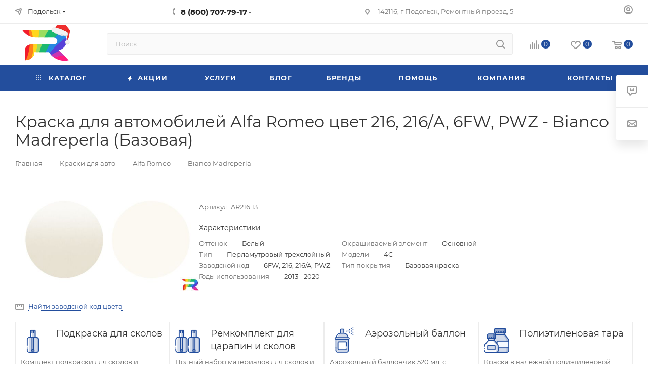

--- FILE ---
content_type: text/html; charset=UTF-8
request_url: https://ral1.ru/colors/alfa-romeo/ar216-13/
body_size: 69536
content:
<!DOCTYPE html>
<html xmlns="http://www.w3.org/1999/xhtml" xml:lang="ru" lang="ru"  >
<head><link rel="canonical" href="https://ral1.ru/colors/alfa-romeo/ar216-13/" />
    <title>Краска для авто Alfa Romeo цвет 216, 216/A, 6FW, PWZ  Bianco Madreperla (Базовая, Белый, Перламутровый трехслойный) - купить, цена в интернет-магазине RAL1.RU</title>
	<meta name="viewport" content="initial-scale=1.0, width=device-width, maximum-scale=1" />
	<meta name="HandheldFriendly" content="true" />
	<meta name="yes" content="yes" />
	<meta name="apple-mobile-web-app-status-bar-style" content="black" />
	<meta name="SKYPE_TOOLBAR" content="SKYPE_TOOLBAR_PARSER_COMPATIBLE" />
	<meta http-equiv="Content-Type" content="text/html; charset=UTF-8" />
<meta name="keywords" content="Alfa Romeo 216, 216/A, 6FW, PWZ Bianco Madreperla (Базовая)" />
<meta name="description" content="Краска для автомобилей Alfa Romeo цвет 216, 216/A, 6FW, PWZ  Bianco Madreperla (Базовая, Белый, Перламутровый трехслойный) - купить, цена в интернет-магазине товаров для кузовного ремонта RAL1.RU" />
<script data-skip-moving="true">(function(w, d, n) {var cl = "bx-core";var ht = d.documentElement;var htc = ht ? ht.className : undefined;if (htc === undefined || htc.indexOf(cl) !== -1){return;}var ua = n.userAgent;if (/(iPad;)|(iPhone;)/i.test(ua)){cl += " bx-ios";}else if (/Windows/i.test(ua)){cl += ' bx-win';}else if (/Macintosh/i.test(ua)){cl += " bx-mac";}else if (/Linux/i.test(ua) && !/Android/i.test(ua)){cl += " bx-linux";}else if (/Android/i.test(ua)){cl += " bx-android";}cl += (/(ipad|iphone|android|mobile|touch)/i.test(ua) ? " bx-touch" : " bx-no-touch");cl += w.devicePixelRatio && w.devicePixelRatio >= 2? " bx-retina": " bx-no-retina";if (/AppleWebKit/.test(ua)){cl += " bx-chrome";}else if (/Opera/.test(ua)){cl += " bx-opera";}else if (/Firefox/.test(ua)){cl += " bx-firefox";}ht.className = htc ? htc + " " + cl : cl;})(window, document, navigator);</script>

<link href="/bitrix/cache/css/s1/aspro_ral20250311/page_d721866f34619825870c13fa4131da79/page_d721866f34619825870c13fa4131da79_v1.css?17654534627936"  rel="stylesheet" />
<link href="/bitrix/cache/css/s1/aspro_ral20250311/template_692cb1249200c99ac3cc29709a45f82d/template_692cb1249200c99ac3cc29709a45f82d_v1.css?17654534601157733"  data-template-style="true" rel="stylesheet" />


<script type="extension/settings" data-extension="currency.currency-core">{"region":"ru"}</script>


<link href="/local/templates/aspro_ral20250311/css/critical.min.css?174279847324" data-skip-moving="true" rel="stylesheet">
<meta name="theme-color" content="#234e9d">
<style>:root{--theme-base-color: #234e9d;--theme-base-opacity-color: #234e9d1a;--theme-base-color-hue:219;--theme-base-color-saturation:64%;--theme-base-color-lightness:38%;}</style>
<style>html {--theme-page-width: 1500px;--theme-page-width-padding: 30px}</style>
<link href="/local/templates/aspro_ral20250311/css/print.min.css?174279847321755" data-template-style="true" rel="stylesheet" media="print">
                                        <script data-skip-moving="true" src="/bitrix/js/main/jquery/jquery-2.2.4.min.js"></script>
                    <script data-skip-moving="true" src="/local/templates/aspro_ral20250311/js/speed.min.js?=1742798473"></script>
<link rel="shortcut icon" href="/favicon.png" type="image/png" />
<link rel="apple-touch-icon" sizes="180x180" href="/upload/CMax/0ea/RAL1_Logo_180x180.png" />
<meta property="og:title" content="Краска для авто Alfa Romeo цвет 216, 216/A, 6FW, PWZ  Bianco Madreperla (Базовая, Белый, Перламутровый трехслойный) - купить, цена в интернет-магазине RAL1.RU" />
<meta property="og:type" content="website" />
<meta property="og:image" content="https://ral1.ru/upload/CMax/164/vwasfpi9947rrnashdtbb3go8kvtxscs/RAL1.RU_Paints_NY_Logo.svg" />
<link rel="image_src" href="https://ral1.ru/upload/CMax/164/vwasfpi9947rrnashdtbb3go8kvtxscs/RAL1.RU_Paints_NY_Logo.svg"  />
<meta property="og:url" content="https://ral1.ru/colors/alfa-romeo/ar216-13/" />
<meta property="og:description" content="Краска для автомобилей Alfa Romeo цвет 216, 216/A, 6FW, PWZ  Bianco Madreperla (Базовая, Белый, Перламутровый трехслойный) - купить, цена в интернет-магазине товаров для кузовного ремонта RAL1.RU" />
		<style>html {--theme-items-gap:32px;--fixed-header:80px;}</style>	<link rel="apple-touch-icon" sizes="180x180" href="/apple-touch-icon.png">
<link rel="icon" type="image/png" sizes="32x32" href="/favicon-32x32.png">
<link rel="icon" type="image/png" sizes="16x16" href="/favicon-16x16.png">
<link rel="manifest" href="/site.webmanifest">
<link rel="mask-icon" href="/safari-pinned-tab.svg" color="#5bbad5">
<meta name="msapplication-TileColor" content="#da532c">
<meta name="theme-color" content="#ffffff">
</head>
<body class=" site_s1  fill_bg_n catalog-delayed-btn-Y theme-light" id="main" data-site="/">
		
	<div id="panel"></div>
	<!--'start_frame_cache_4i19eW'-->
<!--'end_frame_cache_4i19eW'-->				<!--'start_frame_cache_basketitems-component-block'-->												<div id="ajax_basket"></div>
					<!--'end_frame_cache_basketitems-component-block'-->								<div class="cd-modal-bg"></div>
		<script data-skip-moving="true">var solutionName = 'arMaxOptions';</script>
		<script src="/local/templates/aspro_ral20250311/js/setTheme.php?site_id=s1&site_dir=/" data-skip-moving="true"></script>
				<div class="wrapper1  header_bgcolored long_header colored_header basket_normal basket_fill_WHITE side_LEFT block_side_NORMAL catalog_icons_Y banner_auto with_fast_view mheader-v1 header-v7 header-font-lower_N regions_Y title_position_LEFT footer-v1 front-vindex1 mfixed_Y mfixed_view_scroll_top title-v3 lazy_N with_phones compact-catalog normal-catalog-img landing-normal big-banners-mobile-normal bottom-icons-panel-N compact-breadcrumbs-Y catalog-delayed-btn-Y  ">
<div class="mega_fixed_menu scrollblock">
	<div class="maxwidth-theme">
		<svg class="svg svg-close" width="14" height="14" viewBox="0 0 14 14">
		  <path data-name="Rounded Rectangle 568 copy 16" d="M1009.4,953l5.32,5.315a0.987,0.987,0,0,1,0,1.4,1,1,0,0,1-1.41,0L1008,954.4l-5.32,5.315a0.991,0.991,0,0,1-1.4-1.4L1006.6,953l-5.32-5.315a0.991,0.991,0,0,1,1.4-1.4l5.32,5.315,5.31-5.315a1,1,0,0,1,1.41,0,0.987,0.987,0,0,1,0,1.4Z" transform="translate(-1001 -946)"></path>
		</svg>
		<i class="svg svg-close mask arrow"></i>
		<div class="row">
			<div class="col-md-9">
				<div class="left_menu_block">
					<div class="logo_block flexbox flexbox--row align-items-normal">
						<div class="logo">
                            <a href="/"><img src="/upload/CMax/164/vwasfpi9947rrnashdtbb3go8kvtxscs/RAL1.RU_Paints_NY_Logo.svg" width="39" height="40" alt="Гипермаркет товаров для кузовного ремонта" title="Гипермаркет товаров для кузовного ремонта"/></a>
						</div>
						<div class="top-description addr">
							Гипермаркет товаров для кузовного ремонта						</div>
					</div>
					<div class="search_block">
						<div class="search_wrap">
							<div class="search-block">
									<div class="search-wrapper">
		<div id="title-search_mega_menu">
			<form action="/catalog/" class="search">
				<div class="search-input-div">
					<input class="search-input" id="title-search-input_mega_menu" type="text" name="q" value="" placeholder="Поиск" size="20" maxlength="50" autocomplete="off" />
				</div>
				<div class="search-button-div">
					<button class="btn btn-search" type="submit" name="s" value="Найти"><i class="svg search2  inline " aria-hidden="true"><svg width="17" height="17" ><use xlink:href="/local/templates/aspro_ral20250311/images/svg/header_icons_srite.svg#search"></use></svg></i></button>
					
					<span class="close-block inline-search-hide"><span class="svg svg-close close-icons"></span></span>
				</div>
			</form>
		</div>
	</div>
							</div>
						</div>
					</div>
										<!-- noindex -->

	<div class="burger_menu_wrapper">
		
			<div class="top_link_wrapper">
				<div class="menu-item dropdown catalog wide_menu   ">
					<div class="wrap">
						<a class="dropdown-toggle" href="/catalog/">
							<div class="link-title color-theme-hover">
																	<i class="svg inline  svg-inline-icon_catalog" aria-hidden="true" ><svg xmlns="http://www.w3.org/2000/svg" width="10" height="10" viewBox="0 0 10 10"><path  data-name="Rounded Rectangle 969 copy 7" class="cls-1" d="M644,76a1,1,0,1,1-1,1A1,1,0,0,1,644,76Zm4,0a1,1,0,1,1-1,1A1,1,0,0,1,648,76Zm4,0a1,1,0,1,1-1,1A1,1,0,0,1,652,76Zm-8,4a1,1,0,1,1-1,1A1,1,0,0,1,644,80Zm4,0a1,1,0,1,1-1,1A1,1,0,0,1,648,80Zm4,0a1,1,0,1,1-1,1A1,1,0,0,1,652,80Zm-8,4a1,1,0,1,1-1,1A1,1,0,0,1,644,84Zm4,0a1,1,0,1,1-1,1A1,1,0,0,1,648,84Zm4,0a1,1,0,1,1-1,1A1,1,0,0,1,652,84Z" transform="translate(-643 -76)"/></svg></i>																Каталог							</div>
						</a>
													<span class="tail"></span>
							<div class="burger-dropdown-menu row">
								<div class="menu-wrapper" >
									
																														<div class="col-md-4 dropdown-submenu  has_img">
																						<a href="/catalog/sredstva-dlya-tsarapin-i-skolov/" class="color-theme-hover" title="Средства для царапин и сколов">
												<span class="name option-font-bold">Средства для царапин и сколов</span>
											</a>
																								<div class="burger-dropdown-menu toggle_menu">
																																									<div class="menu-item   ">
															<a href="/catalog/podkraski-dlya-skolov/" title="Подкраски для сколов авто">
																<span class="name color-theme-hover">Подкраски для сколов авто</span>
															</a>
																													</div>
																																									<div class="menu-item   ">
															<a href="/catalog/remkomplekty-dlya-glubokikh-skolov/" title="Ремкомплекты для глубоких сколов">
																<span class="name color-theme-hover">Ремкомплекты для глубоких сколов</span>
															</a>
																													</div>
																																									<div class="menu-item   ">
															<a href="/catalog/materialy-dlya-tochechnogo-remonta/" title="Материалы для точечного ремонта">
																<span class="name color-theme-hover">Материалы для точечного ремонта</span>
															</a>
																													</div>
																																									<div class="menu-item   ">
															<a href="/catalog/podkraski-skolov-tsvet-ral/" title="Подкраски сколов цвет RAL">
																<span class="name color-theme-hover">Подкраски сколов цвет RAL</span>
															</a>
																													</div>
																																									<div class="menu-item   ">
															<a href="/catalog/remkomplekty-tsvet-ral/" title="Ремкомплекты цвет RAL">
																<span class="name color-theme-hover">Ремкомплекты цвет RAL</span>
															</a>
																													</div>
																																									<div class="menu-item   ">
															<a href="/catalog/shtrikh-korrektory-dlya-skolov/" title="Штрих-корректоры для сколов">
																<span class="name color-theme-hover">Штрих-корректоры для сколов</span>
															</a>
																													</div>
																									</div>
																					</div>
									
																														<div class="col-md-4 dropdown-submenu  has_img">
																						<a href="/catalog/aerozolnye-kraski/" class="color-theme-hover" title="Аэрозольные краски">
												<span class="name option-font-bold">Аэрозольные краски</span>
											</a>
																								<div class="burger-dropdown-menu toggle_menu">
																																									<div class="menu-item   ">
															<a href="/catalog/aerozolnye-kraski-avto-po-kodu/" title="Аэрозольные краски авто по коду">
																<span class="name color-theme-hover">Аэрозольные краски авто по коду</span>
															</a>
																													</div>
																																									<div class="menu-item   ">
															<a href="/catalog/aerozolnaya-kraska-ral/" title="Аэрозольная краска RAL">
																<span class="name color-theme-hover">Аэрозольная краска RAL</span>
															</a>
																													</div>
																																									<div class="menu-item   ">
															<a href="/catalog/bazovye-kraski-aerozol/" title="Базовые краски аэрозоль">
																<span class="name color-theme-hover">Базовые краски аэрозоль</span>
															</a>
																													</div>
																																									<div class="menu-item   ">
															<a href="/catalog/akrilovye-kraski-aerozol/" title="Акриловые краски аэрозоль">
																<span class="name color-theme-hover">Акриловые краски аэрозоль</span>
															</a>
																													</div>
																																									<div class="menu-item   ">
															<a href="/catalog/alkidnye-kraski-aerozol/" title="Алкидные краски аэрозоль">
																<span class="name color-theme-hover">Алкидные краски аэрозоль</span>
															</a>
																													</div>
																																									<div class="menu-item   ">
															<a href="/catalog/kraski-po-metallu-aerozol/" title="Краски по металлу аэрозоль">
																<span class="name color-theme-hover">Краски по металлу аэрозоль</span>
															</a>
																													</div>
																																									<div class="menu-item   ">
															<a href="/catalog/kraski-po-plastiku-aerozol/" title="Краски по пластику аэрозоль">
																<span class="name color-theme-hover">Краски по пластику аэрозоль</span>
															</a>
																													</div>
																																									<div class="menu-item   ">
															<a href="/catalog/kraska-dlya-diskov-aerozol/" title="Краска для дисков аэрозоль">
																<span class="name color-theme-hover">Краска для дисков аэрозоль</span>
															</a>
																													</div>
																																									<div class="menu-item   ">
															<a href="/catalog/kraska-dlya-supportov/" title="Краска для суппортов">
																<span class="name color-theme-hover">Краска для суппортов</span>
															</a>
																													</div>
																																									<div class="menu-item   ">
															<a href="/catalog/termostoykaya-kraska/" title="Термостойкая краска">
																<span class="name color-theme-hover">Термостойкая краска</span>
															</a>
																													</div>
																																									<div class="menu-item   ">
															<a href="/catalog/matovye-kraski-v-ballonchikakh/" title="Матовые краски в баллончиках">
																<span class="name color-theme-hover">Матовые краски в баллончиках</span>
															</a>
																													</div>
																																									<div class="menu-item   ">
															<a href="/catalog/svetootrazhayushchie-kraski/" title="Светоотражающие краски">
																<span class="name color-theme-hover">Светоотражающие краски</span>
															</a>
																													</div>
																																									<div class="menu-item   ">
															<a href="/catalog/zhidkaya-rezina-v-ballonchikakh/" title="Жидкая резина в баллончиках">
																<span class="name color-theme-hover">Жидкая резина в баллончиках</span>
															</a>
																													</div>
																																									<div class="menu-item   ">
															<a href="/catalog/antigraviy-v-ballonchikakh/" title="Антигравий в баллончиках">
																<span class="name color-theme-hover">Антигравий в баллончиках</span>
															</a>
																													</div>
																																									<div class="menu-item   ">
															<a href="/catalog/lak-v-ballonchikakh/" title="Лак в баллончиках">
																<span class="name color-theme-hover">Лак в баллончиках</span>
															</a>
																													</div>
																																									<div class="menu-item   ">
															<a href="/catalog/lak-dlya-far/" title="Лак для фар">
																<span class="name color-theme-hover">Лак для фар</span>
															</a>
																													</div>
																																									<div class="menu-item   ">
															<a href="/catalog/grunty-v-ballonchikakh/" title="Грунты в баллончиках">
																<span class="name color-theme-hover">Грунты в баллончиках</span>
															</a>
																													</div>
																																									<div class="menu-item   ">
															<a href="/catalog/sleza-kolorista/" title="Слеза колориста">
																<span class="name color-theme-hover">Слеза колориста</span>
															</a>
																													</div>
																																									<div class="menu-item   ">
															<a href="/catalog/ballonchiki-dlya-zapravki/" title="Баллончики для заправки">
																<span class="name color-theme-hover">Баллончики для заправки</span>
															</a>
																													</div>
																									</div>
																					</div>
									
																														<div class="col-md-4 dropdown-submenu  has_img">
																						<a href="/catalog/avtoemali/" class="color-theme-hover" title="Автоэмали">
												<span class="name option-font-bold">Автоэмали</span>
											</a>
																								<div class="burger-dropdown-menu toggle_menu">
																																									<div class="menu-item   ">
															<a href="/catalog/kraski-dlya-avto-po-kodu/" title="Краски для авто по коду">
																<span class="name color-theme-hover">Краски для авто по коду</span>
															</a>
																													</div>
																																									<div class="menu-item   ">
															<a href="/catalog/kraski-ral/" title="Краски RAL">
																<span class="name color-theme-hover">Краски RAL</span>
															</a>
																													</div>
																																									<div class="menu-item   ">
															<a href="/catalog/bazovye-avtoemali-metallik/" title="Базовые автоэмали (металлик)">
																<span class="name color-theme-hover">Базовые автоэмали (металлик)</span>
															</a>
																													</div>
																																									<div class="menu-item   ">
															<a href="/catalog/akrilovye-avtoemali/" title="Акриловые автоэмали">
																<span class="name color-theme-hover">Акриловые автоэмали</span>
															</a>
																													</div>
																																									<div class="menu-item   ">
															<a href="/catalog/sprei-kontrolnye/" title="Спреи контрольные">
																<span class="name color-theme-hover">Спреи контрольные</span>
															</a>
																													</div>
																																									<div class="menu-item   ">
															<a href="/catalog/alkidnye-avtoemali/" title="Алкидные автоэмали">
																<span class="name color-theme-hover">Алкидные автоэмали</span>
															</a>
																													</div>
																																									<div class="menu-item   ">
															<a href="/catalog/dobavki-dlya-avtoemaley/" title="Добавки для автоэмалей">
																<span class="name color-theme-hover">Добавки для автоэмалей</span>
															</a>
																													</div>
																																									<div class="menu-item   ">
															<a href="/catalog/matiruyushchie-dobavki/" title="Матирующие добавки">
																<span class="name color-theme-hover">Матирующие добавки</span>
															</a>
																													</div>
																																									<div class="menu-item   ">
															<a href="/catalog/miksernye-tonery/" title="Миксерные тонеры">
																<span class="name color-theme-hover">Миксерные тонеры</span>
															</a>
																													</div>
																																									<div class="menu-item   ">
															<a href="/catalog/kraski-dlya-bamperov/" title="Краски для бамперов">
																<span class="name color-theme-hover">Краски для бамперов</span>
															</a>
																													</div>
																																									<div class="menu-item   ">
															<a href="/catalog/mernaya-tara/" title="Мерная тара">
																<span class="name color-theme-hover">Мерная тара</span>
															</a>
																													</div>
																																									<div class="menu-item   ">
															<a href="/catalog/filtry-dlya-kraski-voronki/" title="Фильтры для краски (воронки)">
																<span class="name color-theme-hover">Фильтры для краски (воронки)</span>
															</a>
																													</div>
																																									<div class="menu-item   ">
															<a href="/catalog/mernye-lineyki-lopatki-test-karty/" title="Мерные линейки, лопатки, тест-карты">
																<span class="name color-theme-hover">Мерные линейки, лопатки, тест-карты</span>
															</a>
																													</div>
																									</div>
																					</div>
									
																														<div class="col-md-4 dropdown-submenu  has_img">
																						<a href="/catalog/materialy-dlya-polirovki/" class="color-theme-hover" title="Материалы для полировки">
												<span class="name option-font-bold">Материалы для полировки</span>
											</a>
																								<div class="burger-dropdown-menu toggle_menu">
																																									<div class="menu-item   ">
															<a href="/catalog/polirovalnye-pasty/" title="Полировальные пасты">
																<span class="name color-theme-hover">Полировальные пасты</span>
															</a>
																													</div>
																																									<div class="menu-item   ">
															<a href="/catalog/polirovalnye-krugi/" title="Полировальные круги">
																<span class="name color-theme-hover">Полировальные круги</span>
															</a>
																													</div>
																																									<div class="menu-item   ">
															<a href="/catalog/polirovalnye-salfetki/" title="Полировальные салфетки">
																<span class="name color-theme-hover">Полировальные салфетки</span>
															</a>
																													</div>
																																									<div class="menu-item   ">
															<a href="/catalog/podoshvy-polirovalnye/" title="Подошвы полировальные">
																<span class="name color-theme-hover">Подошвы полировальные</span>
															</a>
																													</div>
																									</div>
																					</div>
									
																														<div class="col-md-4 dropdown-submenu  has_img">
																						<a href="/catalog/zashchita-kuzova-avtomobilya/" class="color-theme-hover" title="Защита кузова автомобиля">
												<span class="name option-font-bold">Защита кузова автомобиля</span>
											</a>
																								<div class="burger-dropdown-menu toggle_menu">
																																									<div class="menu-item   ">
															<a href="/catalog/antikorroziynye-pokrytiya/" title="Антикоррозийные покрытия">
																<span class="name color-theme-hover">Антикоррозийные покрытия</span>
															</a>
																													</div>
																																									<div class="menu-item   ">
															<a href="/catalog/sverkhprochnye-pokrytiya/" title="Сверхпрочные покрытия">
																<span class="name color-theme-hover">Сверхпрочные покрытия</span>
															</a>
																													</div>
																																									<div class="menu-item   ">
															<a href="/catalog/pokrytie-raptor-raptor/" title="Покрытие Raptor (Раптор)">
																<span class="name color-theme-hover">Покрытие Raptor (Раптор)</span>
															</a>
																													</div>
																																									<div class="menu-item   ">
															<a href="/catalog/antigraviy/" title="Антигравий">
																<span class="name color-theme-hover">Антигравий</span>
															</a>
																													</div>
																																									<div class="menu-item   ">
															<a href="/catalog/mastika/" title="Мастика">
																<span class="name color-theme-hover">Мастика</span>
															</a>
																													</div>
																																									<div class="menu-item   ">
															<a href="/catalog/movil/" title="Мовиль">
																<span class="name color-theme-hover">Мовиль</span>
															</a>
																													</div>
																																									<div class="menu-item   ">
															<a href="/catalog/preobrazovatel-rzhavchiny/" title="Преобразователь ржавчины">
																<span class="name color-theme-hover">Преобразователь ржавчины</span>
															</a>
																													</div>
																									</div>
																					</div>
									
																														<div class="col-md-4 dropdown-submenu  has_img">
																						<a href="/catalog/grunty/" class="color-theme-hover" title="Грунты">
												<span class="name option-font-bold">Грунты</span>
											</a>
																								<div class="burger-dropdown-menu toggle_menu">
																																									<div class="menu-item   ">
															<a href="/catalog/grunty-napolniteli/" title="Грунты наполнители">
																<span class="name color-theme-hover">Грунты наполнители</span>
															</a>
																													</div>
																																									<div class="menu-item   ">
															<a href="/catalog/akrilovye-grunty/" title="Акриловые грунты">
																<span class="name color-theme-hover">Акриловые грунты</span>
															</a>
																													</div>
																																									<div class="menu-item   ">
															<a href="/catalog/grunty-dlya-plastika/" title="Грунты для пластика">
																<span class="name color-theme-hover">Грунты для пластика</span>
															</a>
																													</div>
																																									<div class="menu-item   ">
															<a href="/catalog/kislotnye-grunty/" title="Кислотные грунты">
																<span class="name color-theme-hover">Кислотные грунты</span>
															</a>
																													</div>
																																									<div class="menu-item   ">
															<a href="/catalog/epoksidnye-grunty/" title="Эпоксидные грунты">
																<span class="name color-theme-hover">Эпоксидные грунты</span>
															</a>
																													</div>
																																									<div class="menu-item   ">
															<a href="/catalog/alkidnye-grunty/" title="Алкидные грунты">
																<span class="name color-theme-hover">Алкидные грунты</span>
															</a>
																													</div>
																																									<div class="menu-item   ">
															<a href="/catalog/antikorroziynye-grunty/" title="Антикоррозийные грунты">
																<span class="name color-theme-hover">Антикоррозийные грунты</span>
															</a>
																													</div>
																																									<div class="menu-item   ">
															<a href="/catalog/adgezionnye-grunty/" title="Адгезионные грунты">
																<span class="name color-theme-hover">Адгезионные грунты</span>
															</a>
																													</div>
																																									<div class="menu-item   ">
															<a href="/catalog/grunty-dlya-stekol/" title="Грунты для стекол">
																<span class="name color-theme-hover">Грунты для стекол</span>
															</a>
																													</div>
																																									<div class="menu-item   ">
															<a href="/catalog/grunty-izolyatory/" title="Грунты изоляторы">
																<span class="name color-theme-hover">Грунты изоляторы</span>
															</a>
																													</div>
																																									<div class="menu-item   ">
															<a href="/catalog/grunty-s-tsinkom/" title="Грунты с цинком">
																<span class="name color-theme-hover">Грунты с цинком</span>
															</a>
																													</div>
																																									<div class="menu-item   ">
															<a href="/catalog/poliefirnye-grunty/" title="Полиэфирные грунты">
																<span class="name color-theme-hover">Полиэфирные грунты</span>
															</a>
																													</div>
																																									<div class="menu-item   ">
															<a href="/catalog/konvertory-k-gruntam/" title="Конверторы к грунтам">
																<span class="name color-theme-hover">Конверторы к грунтам</span>
															</a>
																													</div>
																									</div>
																					</div>
									
																														<div class="col-md-4 dropdown-submenu  has_img">
																						<a href="/catalog/shpatlevki/" class="color-theme-hover" title="Шпатлевки">
												<span class="name option-font-bold">Шпатлевки</span>
											</a>
																								<div class="burger-dropdown-menu toggle_menu">
																																									<div class="menu-item   ">
															<a href="/catalog/shpatlevka-universalnaya/" title="Шпатлевка универсальная">
																<span class="name color-theme-hover">Шпатлевка универсальная</span>
															</a>
																													</div>
																																									<div class="menu-item   ">
															<a href="/catalog/shpatlevki-finishnye/" title="Шпатлевки финишные">
																<span class="name color-theme-hover">Шпатлевки финишные</span>
															</a>
																													</div>
																																									<div class="menu-item   ">
															<a href="/catalog/shpatlevka-so-steklovoloknom/" title="Шпатлевка со стекловолокном">
																<span class="name color-theme-hover">Шпатлевка со стекловолокном</span>
															</a>
																													</div>
																																									<div class="menu-item   ">
															<a href="/catalog/shpatlevka-s-alyuminiem/" title="Шпатлевка с алюминием">
																<span class="name color-theme-hover">Шпатлевка с алюминием</span>
															</a>
																													</div>
																																									<div class="menu-item   ">
															<a href="/catalog/shpatlevki-oblegchennye/" title="Шпатлевки облегченные">
																<span class="name color-theme-hover">Шпатлевки облегченные</span>
															</a>
																													</div>
																																									<div class="menu-item   ">
															<a href="/catalog/shpatlevka-dlya-plastikov/" title="Шпатлевка для пластиков">
																<span class="name color-theme-hover">Шпатлевка для пластиков</span>
															</a>
																													</div>
																																									<div class="menu-item   ">
															<a href="/catalog/zhidkaya-shpatlevka/" title="Жидкая шпатлевка">
																<span class="name color-theme-hover">Жидкая шпатлевка</span>
															</a>
																													</div>
																																									<div class="menu-item   ">
															<a href="/catalog/shpatlevki-s-uglevoloknom/" title="Шпатлевки с углеволокном">
																<span class="name color-theme-hover">Шпатлевки с углеволокном</span>
															</a>
																													</div>
																																									<div class="menu-item   ">
															<a href="/catalog/shpatlevka-s-tsinkom/" title="Шпатлевка с цинком">
																<span class="name color-theme-hover">Шпатлевка с цинком</span>
															</a>
																													</div>
																																									<div class="menu-item   ">
															<a href="/catalog/shpatlevki-epoksidnye/" title="Шпатлевки эпоксидные">
																<span class="name color-theme-hover">Шпатлевки эпоксидные</span>
															</a>
																													</div>
																									</div>
																					</div>
									
																														<div class="col-md-4 dropdown-submenu  has_img">
																						<a href="/catalog/germetiki/" class="color-theme-hover" title="Герметики">
												<span class="name option-font-bold">Герметики</span>
											</a>
																								<div class="burger-dropdown-menu toggle_menu">
																																									<div class="menu-item   ">
															<a href="/catalog/germetiki-i-klei-dlya-stekol/" title="Герметики и клеи для стекол">
																<span class="name color-theme-hover">Герметики и клеи для стекол</span>
															</a>
																													</div>
																																									<div class="menu-item   ">
															<a href="/catalog/shovnyy-germetik/" title="Шовный герметик">
																<span class="name color-theme-hover">Шовный герметик</span>
															</a>
																													</div>
																																									<div class="menu-item   ">
															<a href="/catalog/lenta-germetik/" title="Лента герметик">
																<span class="name color-theme-hover">Лента герметик</span>
															</a>
																													</div>
																																									<div class="menu-item   ">
															<a href="/catalog/germetiki-raspylyaemye/" title="Герметики распыляемые">
																<span class="name color-theme-hover">Герметики распыляемые</span>
															</a>
																													</div>
																																									<div class="menu-item   ">
															<a href="/catalog/spetsialnye-germetiki/" title="Специальные герметики">
																<span class="name color-theme-hover">Специальные герметики</span>
															</a>
																													</div>
																									</div>
																					</div>
									
																														<div class="col-md-4 dropdown-submenu  has_img">
																						<a href="/catalog/ukryvnye-materialy/" class="color-theme-hover" title="Укрывные материалы">
												<span class="name option-font-bold">Укрывные материалы</span>
											</a>
																								<div class="burger-dropdown-menu toggle_menu">
																																									<div class="menu-item   ">
															<a href="/catalog/ukryvnaya-plenka/" title="Укрывная пленка">
																<span class="name color-theme-hover">Укрывная пленка</span>
															</a>
																													</div>
																																									<div class="menu-item   ">
															<a href="/catalog/maskirovochnaya-bumaga/" title="Маскировочная бумага">
																<span class="name color-theme-hover">Маскировочная бумага</span>
															</a>
																													</div>
																																									<div class="menu-item   ">
															<a href="/catalog/malyarnyy-skotch/" title="Малярный скотч">
																<span class="name color-theme-hover">Малярный скотч</span>
															</a>
																													</div>
																																									<div class="menu-item   ">
															<a href="/catalog/dvukhstoronniy-skotch/" title="Двухсторонний скотч">
																<span class="name color-theme-hover">Двухсторонний скотч</span>
															</a>
																													</div>
																																									<div class="menu-item   ">
															<a href="/catalog/porolonovye-valiki/" title="Поролоновые валики">
																<span class="name color-theme-hover">Поролоновые валики</span>
															</a>
																													</div>
																																									<div class="menu-item   ">
															<a href="/catalog/podemnaya-lenta/" title="Подъемная лента">
																<span class="name color-theme-hover">Подъемная лента</span>
															</a>
																													</div>
																																									<div class="menu-item   ">
															<a href="/catalog/lenty-konturnye/" title="Ленты контурные">
																<span class="name color-theme-hover">Ленты контурные</span>
															</a>
																													</div>
																																									<div class="menu-item   ">
															<a href="/catalog/nakidki-na-sideniya/" title="Накидки на сидения">
																<span class="name color-theme-hover">Накидки на сидения</span>
															</a>
																													</div>
																																									<div class="menu-item   ">
															<a href="/catalog/zashchitnoe-pokrytie-dlya-sten/" title="Защитное покрытие для стен">
																<span class="name color-theme-hover">Защитное покрытие для стен</span>
															</a>
																													</div>
																																									<div class="menu-item   ">
															<a href="/catalog/izolenta/" title="Изолента">
																<span class="name color-theme-hover">Изолента</span>
															</a>
																													</div>
																									</div>
																					</div>
									
																														<div class="col-md-4 dropdown-submenu  has_img">
																						<a href="/catalog/rastvoriteli/" class="color-theme-hover" title="Растворители">
												<span class="name option-font-bold">Растворители</span>
											</a>
																								<div class="burger-dropdown-menu toggle_menu">
																																									<div class="menu-item   ">
															<a href="/catalog/rastvoritel-646/" title="Растворитель 646">
																<span class="name color-theme-hover">Растворитель 646</span>
															</a>
																													</div>
																																									<div class="menu-item   ">
															<a href="/catalog/rastvoritel-647/" title="Растворитель 647">
																<span class="name color-theme-hover">Растворитель 647</span>
															</a>
																													</div>
																																									<div class="menu-item   ">
															<a href="/catalog/rastvoritel-650/" title="Растворитель 650">
																<span class="name color-theme-hover">Растворитель 650</span>
															</a>
																													</div>
																																									<div class="menu-item   ">
															<a href="/catalog/rastvoritel-r12/" title="Растворитель Р12">
																<span class="name color-theme-hover">Растворитель Р12</span>
															</a>
																													</div>
																																									<div class="menu-item   ">
															<a href="/catalog/obezzhirivateli/" title="Обезжириватели">
																<span class="name color-theme-hover">Обезжириватели</span>
															</a>
																													</div>
																																									<div class="menu-item   ">
															<a href="/catalog/antisilikon/" title="Антисиликон">
																<span class="name color-theme-hover">Антисиликон</span>
															</a>
																													</div>
																																									<div class="menu-item   ">
															<a href="/catalog/razbaviteli-dlya-bazy/" title="Разбавители для базы">
																<span class="name color-theme-hover">Разбавители для базы</span>
															</a>
																													</div>
																																									<div class="menu-item   ">
															<a href="/catalog/razbaviteli-dlya-akrila/" title="Разбавители для акрила">
																<span class="name color-theme-hover">Разбавители для акрила</span>
															</a>
																													</div>
																																									<div class="menu-item   ">
															<a href="/catalog/razbaviteli-dlya-alkida/" title="Разбавители для алкида">
																<span class="name color-theme-hover">Разбавители для алкида</span>
															</a>
																													</div>
																																									<div class="menu-item   ">
															<a href="/catalog/razbaviteli-dlya-perekhodov/" title="Разбавители для переходов">
																<span class="name color-theme-hover">Разбавители для переходов</span>
															</a>
																													</div>
																																									<div class="menu-item   ">
															<a href="/catalog/uskoriteli-sushki-i-elastifikatory/" title="Ускорители сушки и эластификаторы">
																<span class="name color-theme-hover">Ускорители сушки и эластификаторы</span>
															</a>
																													</div>
																																									<div class="menu-item   ">
															<a href="/catalog/smyvka-staroy-kraski/" title="Смывка старой краски">
																<span class="name color-theme-hover">Смывка старой краски</span>
															</a>
																													</div>
																																									<div class="menu-item   ">
															<a href="/catalog/promyvochnye-rastvoriteli/" title="Промывочные растворители">
																<span class="name color-theme-hover">Промывочные растворители</span>
															</a>
																													</div>
																																									<div class="menu-item   ">
															<a href="/catalog/uayt-spirit-i-solvent/" title="Уайт-спирит и сольвент">
																<span class="name color-theme-hover">Уайт-спирит и сольвент</span>
															</a>
																													</div>
																																									<div class="menu-item   ">
															<a href="/catalog/atseton/" title="Ацетон">
																<span class="name color-theme-hover">Ацетон</span>
															</a>
																													</div>
																									</div>
																					</div>
									
																														<div class="col-md-4 dropdown-submenu  has_img">
																						<a href="/catalog/laki/" class="color-theme-hover" title="Лаки">
												<span class="name option-font-bold">Лаки</span>
											</a>
																								<div class="burger-dropdown-menu toggle_menu">
																																									<div class="menu-item   ">
															<a href="/catalog/laki-ms/" title="Лаки MS">
																<span class="name color-theme-hover">Лаки MS</span>
															</a>
																													</div>
																																									<div class="menu-item   ">
															<a href="/catalog/laki-hs/" title="Лаки HS">
																<span class="name color-theme-hover">Лаки HS</span>
															</a>
																													</div>
																																									<div class="menu-item   ">
															<a href="/catalog/laki-uhs/" title="Лаки UHS">
																<span class="name color-theme-hover">Лаки UHS</span>
															</a>
																													</div>
																																									<div class="menu-item   ">
															<a href="/catalog/laki-bystrosokhnushchie/" title="Лаки быстросохнущие">
																<span class="name color-theme-hover">Лаки быстросохнущие</span>
															</a>
																													</div>
																																									<div class="menu-item   ">
															<a href="/catalog/laki-protiv-tsarapin/" title="Лаки против царапин">
																<span class="name color-theme-hover">Лаки против царапин</span>
															</a>
																													</div>
																																									<div class="menu-item   ">
															<a href="/catalog/laki-keramicheskie/" title="Лаки керамические">
																<span class="name color-theme-hover">Лаки керамические</span>
															</a>
																													</div>
																																									<div class="menu-item   ">
															<a href="/catalog/laki-matovye/" title="Лаки матовые">
																<span class="name color-theme-hover">Лаки матовые</span>
															</a>
																													</div>
																																									<div class="menu-item   ">
															<a href="/catalog/razbaviteli-dlya-laka/" title="Разбавители для лака">
																<span class="name color-theme-hover">Разбавители для лака</span>
															</a>
																													</div>
																									</div>
																					</div>
									
																														<div class="col-md-4 dropdown-submenu  has_img">
																						<a href="/catalog/abrazivnye-materialy/" class="color-theme-hover" title="Абразивные материалы">
												<span class="name option-font-bold">Абразивные материалы</span>
											</a>
																								<div class="burger-dropdown-menu toggle_menu">
																																									<div class="menu-item   ">
															<a href="/catalog/shlifovalnye-krugi/" title="Шлифовальные круги">
																<span class="name color-theme-hover">Шлифовальные круги</span>
															</a>
																													</div>
																																									<div class="menu-item   ">
															<a href="/catalog/abrazivnye-poloski/" title="Абразивные полоски">
																<span class="name color-theme-hover">Абразивные полоски</span>
															</a>
																													</div>
																																									<div class="menu-item   ">
															<a href="/catalog/nazhdachnaya-bumaga/" title="Наждачная бумага">
																<span class="name color-theme-hover">Наждачная бумага</span>
															</a>
																													</div>
																																									<div class="menu-item   ">
															<a href="/catalog/shlifovalnye-lenty/" title="Шлифовальные ленты">
																<span class="name color-theme-hover">Шлифовальные ленты</span>
															</a>
																													</div>
																																									<div class="menu-item   ">
															<a href="/catalog/shlifovalnye-bruski/" title="Шлифовальные бруски">
																<span class="name color-theme-hover">Шлифовальные бруски</span>
															</a>
																													</div>
																																									<div class="menu-item   ">
															<a href="/catalog/abrazivnye-gubki/" title="Абразивные губки">
																<span class="name color-theme-hover">Абразивные губки</span>
															</a>
																													</div>
																																									<div class="menu-item   ">
															<a href="/catalog/skotch-brayt/" title="Скотч-брайт">
																<span class="name color-theme-hover">Скотч-брайт</span>
															</a>
																													</div>
																																									<div class="menu-item   ">
															<a href="/catalog/matiruyushchie-sostavy/" title="Матирующие составы">
																<span class="name color-theme-hover">Матирующие составы</span>
															</a>
																													</div>
																																									<div class="menu-item   ">
															<a href="/catalog/abrazivnyy-poroshok/" title="Абразивный порошок">
																<span class="name color-theme-hover">Абразивный порошок</span>
															</a>
																													</div>
																																									<div class="menu-item   ">
															<a href="/catalog/proyavochnaya-pudra/" title="Проявочная пудра">
																<span class="name color-theme-hover">Проявочная пудра</span>
															</a>
																													</div>
																																									<div class="menu-item   ">
															<a href="/catalog/diski-otreznye/" title="Диски отрезные">
																<span class="name color-theme-hover">Диски отрезные</span>
															</a>
																													</div>
																																									<div class="menu-item   ">
															<a href="/catalog/diski-zachistnye/" title="Диски зачистные">
																<span class="name color-theme-hover">Диски зачистные</span>
															</a>
																													</div>
																																									<div class="menu-item   ">
															<a href="/catalog/tortsevye-lepestkovye-krugi/" title="Торцевые лепестковые круги">
																<span class="name color-theme-hover">Торцевые лепестковые круги</span>
															</a>
																													</div>
																									</div>
																					</div>
									
																														<div class="col-md-4 dropdown-submenu  has_img">
																						<a href="/catalog/otverditeli-i-uskoriteli/" class="color-theme-hover" title="Отвердители и ускорители">
												<span class="name option-font-bold">Отвердители и ускорители</span>
											</a>
																								<div class="burger-dropdown-menu toggle_menu">
																																									<div class="menu-item   ">
															<a href="/catalog/standartnye-otverditeli/" title="Стандартные отвердители">
																<span class="name color-theme-hover">Стандартные отвердители</span>
															</a>
																													</div>
																																									<div class="menu-item   ">
															<a href="/catalog/bystrye-otverditeli/" title="Быстрые отвердители">
																<span class="name color-theme-hover">Быстрые отвердители</span>
															</a>
																													</div>
																																									<div class="menu-item   ">
															<a href="/catalog/otverditeli-dlya-laka/" title="Отвердители для лака">
																<span class="name color-theme-hover">Отвердители для лака</span>
															</a>
																													</div>
																																									<div class="menu-item   ">
															<a href="/catalog/otverditeli-dlya-grunta/" title="Отвердители для грунта">
																<span class="name color-theme-hover">Отвердители для грунта</span>
															</a>
																													</div>
																																									<div class="menu-item   ">
															<a href="/catalog/otverditeli-dlya-shpatlevok/" title="Отвердители для шпатлевок">
																<span class="name color-theme-hover">Отвердители для шпатлевок</span>
															</a>
																													</div>
																									</div>
																					</div>
									
																														<div class="col-md-4 dropdown-submenu  has_img">
																						<a href="/catalog/protirochnye-materialy/" class="color-theme-hover" title="Протирочные материалы">
												<span class="name option-font-bold">Протирочные материалы</span>
											</a>
																								<div class="burger-dropdown-menu toggle_menu">
																																									<div class="menu-item   ">
															<a href="/catalog/salfetki-iz-mikrofibry/" title="Салфетки из микрофибры">
																<span class="name color-theme-hover">Салфетки из микрофибры</span>
															</a>
																													</div>
																																									<div class="menu-item   ">
															<a href="/catalog/netkanye-salfetki/" title="Нетканые салфетки">
																<span class="name color-theme-hover">Нетканые салфетки</span>
															</a>
																													</div>
																																									<div class="menu-item   ">
															<a href="/catalog/salfetka-lipkaya/" title="Салфетка липкая">
																<span class="name color-theme-hover">Салфетка липкая</span>
															</a>
																													</div>
																																									<div class="menu-item   ">
															<a href="/catalog/salfetka-obezzhirivayushchaya/" title="Салфетка обезжиривающая">
																<span class="name color-theme-hover">Салфетка обезжиривающая</span>
															</a>
																													</div>
																																									<div class="menu-item   ">
															<a href="/catalog/zamsha-protirochnaya/" title="Замша протирочная">
																<span class="name color-theme-hover">Замша протирочная</span>
															</a>
																													</div>
																									</div>
																					</div>
									
																														<div class="col-md-4 dropdown-submenu  has_img">
																						<a href="/catalog/pnevmoinstrument/" class="color-theme-hover" title="Пневмоинструмент">
												<span class="name option-font-bold">Пневмоинструмент</span>
											</a>
																								<div class="burger-dropdown-menu toggle_menu">
																																									<div class="menu-item   ">
															<a href="/catalog/kraskopulty/" title="Краскопульты">
																<span class="name color-theme-hover">Краскопульты</span>
															</a>
																													</div>
																																									<div class="menu-item   ">
															<a href="/catalog/shlifovalnye-mashinki-pnevmaticheskie/" title="Шлифовальные машинки пневматические">
																<span class="name color-theme-hover">Шлифовальные машинки пневматические</span>
															</a>
																													</div>
																																									<div class="menu-item   ">
															<a href="/catalog/pnevmopistolety/" title="Пневмопистолеты">
																<span class="name color-theme-hover">Пневмопистолеты</span>
															</a>
																													</div>
																																									<div class="menu-item   ">
															<a href="/catalog/aerografy/" title="Аэрографы">
																<span class="name color-theme-hover">Аэрографы</span>
															</a>
																													</div>
																																									<div class="menu-item   ">
															<a href="/catalog/bystrosemnye-soedineniya/" title="Быстросъемные соединения">
																<span class="name color-theme-hover">Быстросъемные соединения</span>
															</a>
																													</div>
																																									<div class="menu-item   ">
															<a href="/catalog/filtry-vlagootdeliteli/" title="Фильтры-влагоотделители">
																<span class="name color-theme-hover">Фильтры-влагоотделители</span>
															</a>
																													</div>
																																									<div class="menu-item   ">
															<a href="/catalog/reduktory-manometry/" title="Редукторы манометры">
																<span class="name color-theme-hover">Редукторы манометры</span>
															</a>
																													</div>
																																									<div class="menu-item   ">
															<a href="/catalog/shlangi/" title="Шланги">
																<span class="name color-theme-hover">Шланги</span>
															</a>
																													</div>
																																									<div class="menu-item   ">
															<a href="/catalog/lubrikatory/" title="Лубрикаторы">
																<span class="name color-theme-hover">Лубрикаторы</span>
															</a>
																													</div>
																																									<div class="menu-item   ">
															<a href="/catalog/soplo-dlya-kraskopulta/" title="Сопло для краскопульта">
																<span class="name color-theme-hover">Сопло для краскопульта</span>
															</a>
																													</div>
																																									<div class="menu-item   ">
															<a href="/catalog/smennye-i-chistyashchie-bachki/" title="Сменные и чистящие бачки">
																<span class="name color-theme-hover">Сменные и чистящие бачки</span>
															</a>
																													</div>
																																									<div class="menu-item   ">
															<a href="/catalog/derzhatel-dlya-kraskopulta/" title="Держатель для краскопульта">
																<span class="name color-theme-hover">Держатель для краскопульта</span>
															</a>
																													</div>
																																									<div class="menu-item   ">
															<a href="/catalog/gaykoverty/" title="Гайковерты">
																<span class="name color-theme-hover">Гайковерты</span>
															</a>
																													</div>
																									</div>
																					</div>
									
																														<div class="col-md-4 dropdown-submenu  has_img">
																						<a href="/catalog/elektroinstrument/" class="color-theme-hover" title="Электроинструмент">
												<span class="name option-font-bold">Электроинструмент</span>
											</a>
																								<div class="burger-dropdown-menu toggle_menu">
																																									<div class="menu-item   ">
															<a href="/catalog/shlifovalnye-mashinki-elektricheskie/" title="Шлифовальные машинки электрические">
																<span class="name color-theme-hover">Шлифовальные машинки электрические</span>
															</a>
																													</div>
																																									<div class="menu-item   ">
															<a href="/catalog/polirovalnye-mashinki/" title="Полировальные машинки">
																<span class="name color-theme-hover">Полировальные машинки</span>
															</a>
																													</div>
																																									<div class="menu-item   ">
															<a href="/catalog/pylesosy/" title="Пылесосы">
																<span class="name color-theme-hover">Пылесосы</span>
															</a>
																													</div>
																																									<div class="menu-item   ">
															<a href="/catalog/zapchasti-dlya-elektroinstrumenta/" title="Запчасти для электроинструмента">
																<span class="name color-theme-hover">Запчасти для электроинструмента</span>
															</a>
																													</div>
																																									<div class="menu-item   ">
															<a href="/catalog/feny/" title="Фены">
																<span class="name color-theme-hover">Фены</span>
															</a>
																													</div>
																									</div>
																					</div>
									
																														<div class="col-md-4 dropdown-submenu  has_img">
																						<a href="/catalog/oborudovanie-i-materialy-dlya-kuzovnogo-remonta/" class="color-theme-hover" title="Оборудование и материалы для кузовного ремонта">
												<span class="name option-font-bold">Оборудование и материалы для кузовного ремонта</span>
											</a>
																								<div class="burger-dropdown-menu toggle_menu">
																																									<div class="menu-item   ">
															<a href="/catalog/instrumenty-dlya-vkleyki-stekol/" title="Инструменты для вклейки стекол">
																<span class="name color-theme-hover">Инструменты для вклейки стекол</span>
															</a>
																													</div>
																																									<div class="menu-item   ">
															<a href="/catalog/instrumenty-dlya-kostopravnykh-rabot/" title="Инструменты для костоправных работ">
																<span class="name color-theme-hover">Инструменты для костоправных работ</span>
															</a>
																													</div>
																																									<div class="menu-item   ">
															<a href="/catalog/infrakrasnye-sushki/" title="Инфракрасные сушки">
																<span class="name color-theme-hover">Инфракрасные сушки</span>
															</a>
																													</div>
																																									<div class="menu-item   ">
															<a href="/catalog/spottery/" title="Споттеры">
																<span class="name color-theme-hover">Споттеры</span>
															</a>
																													</div>
																																									<div class="menu-item   ">
															<a href="/catalog/vesy/" title="Весы">
																<span class="name color-theme-hover">Весы</span>
															</a>
																													</div>
																																									<div class="menu-item   ">
															<a href="/catalog/ustanovka-dlya-zakachki-aerozoley/" title="Установка для закачки аэрозолей">
																<span class="name color-theme-hover">Установка для закачки аэрозолей</span>
															</a>
																													</div>
																																									<div class="menu-item   ">
															<a href="/catalog/zaklepki/" title="Заклепки">
																<span class="name color-theme-hover">Заклепки</span>
															</a>
																													</div>
																																									<div class="menu-item   ">
															<a href="/catalog/svarochnaya-provoloka/" title="Сварочная проволока">
																<span class="name color-theme-hover">Сварочная проволока</span>
															</a>
																													</div>
																																									<div class="menu-item   ">
															<a href="/catalog/filtry-dlya-okrasochnykh-kamer/" title="Фильтры для окрасочных камер">
																<span class="name color-theme-hover">Фильтры для окрасочных камер</span>
															</a>
																													</div>
																									</div>
																					</div>
									
																														<div class="col-md-4 dropdown-submenu  has_img">
																						<a href="/catalog/ruchnoy-instrument/" class="color-theme-hover" title="Ручной инструмент">
												<span class="name option-font-bold">Ручной инструмент</span>
											</a>
																								<div class="burger-dropdown-menu toggle_menu">
																																									<div class="menu-item   ">
															<a href="/catalog/shlifovalnye-bloki/" title="Шлифовальные блоки">
																<span class="name color-theme-hover">Шлифовальные блоки</span>
															</a>
																													</div>
																																									<div class="menu-item   ">
															<a href="/catalog/disk-dlya-udaleniya-kleykikh-lent/" title="Диск для удаления клейких лент">
																<span class="name color-theme-hover">Диск для удаления клейких лент</span>
															</a>
																													</div>
																																									<div class="menu-item   ">
															<a href="/catalog/podoshvy-i-prokladki/" title="Подошвы и прокладки">
																<span class="name color-theme-hover">Подошвы и прокладки</span>
															</a>
																													</div>
																																									<div class="menu-item   ">
															<a href="/catalog/pistolety-dlya-germetikov/" title="Пистолеты для герметиков">
																<span class="name color-theme-hover">Пистолеты для герметиков</span>
															</a>
																													</div>
																																									<div class="menu-item   ">
															<a href="/catalog/slesarnyy-instrument/" title="Слесарный инструмент">
																<span class="name color-theme-hover">Слесарный инструмент</span>
															</a>
																													</div>
																																									<div class="menu-item   ">
															<a href="/catalog/malyarnyy-instrument/" title="Малярный инструмент">
																<span class="name color-theme-hover">Малярный инструмент</span>
															</a>
																													</div>
																																									<div class="menu-item   ">
															<a href="/catalog/triggery-raspyliteli/" title="Триггеры распылители">
																<span class="name color-theme-hover">Триггеры распылители</span>
															</a>
																													</div>
																																									<div class="menu-item   ">
															<a href="/catalog/shpateli/" title="Шпатели">
																<span class="name color-theme-hover">Шпатели</span>
															</a>
																													</div>
																									</div>
																					</div>
									
																														<div class="col-md-4 dropdown-submenu  has_img">
																						<a href="/catalog/sredstva-individualnoy-zashchity/" class="color-theme-hover" title="Средства индивидуальной защиты">
												<span class="name option-font-bold">Средства индивидуальной защиты</span>
											</a>
																								<div class="burger-dropdown-menu toggle_menu">
																																									<div class="menu-item   ">
															<a href="/catalog/malyarnye-kombinezony/" title="Малярные комбинезоны">
																<span class="name color-theme-hover">Малярные комбинезоны</span>
															</a>
																													</div>
																																									<div class="menu-item   ">
															<a href="/catalog/maski-s-filtrom/" title="Маски с фильтром">
																<span class="name color-theme-hover">Маски с фильтром</span>
															</a>
																													</div>
																																									<div class="menu-item   ">
															<a href="/catalog/respiratory/" title="Респираторы">
																<span class="name color-theme-hover">Респираторы</span>
															</a>
																													</div>
																																									<div class="menu-item   ">
															<a href="/catalog/ochki-zashchitnye/" title="Очки защитные">
																<span class="name color-theme-hover">Очки защитные</span>
															</a>
																													</div>
																																									<div class="menu-item   ">
															<a href="/catalog/perchatki/" title="Перчатки">
																<span class="name color-theme-hover">Перчатки</span>
															</a>
																													</div>
																																									<div class="menu-item   ">
															<a href="/catalog/filtry-i-derzhateli/" title="Фильтры и держатели">
																<span class="name color-theme-hover">Фильтры и держатели</span>
															</a>
																													</div>
																																									<div class="menu-item   ">
															<a href="/catalog/sredstva-ochistki-ruk/" title="Средства очистки рук">
																<span class="name color-theme-hover">Средства очистки рук</span>
															</a>
																													</div>
																									</div>
																					</div>
									
																														<div class="col-md-4 dropdown-submenu  has_img">
																						<a href="/catalog/materialy-dlya-remonta-plastmassy/" class="color-theme-hover" title="Материалы для ремонта пластмассы">
												<span class="name option-font-bold">Материалы для ремонта пластмассы</span>
											</a>
																								<div class="burger-dropdown-menu toggle_menu">
																																									<div class="menu-item   ">
															<a href="/catalog/plastikovyy-prutok/" title="Пластиковый пруток">
																<span class="name color-theme-hover">Пластиковый пруток</span>
															</a>
																													</div>
																																									<div class="menu-item   ">
															<a href="/catalog/armiruyushchie-setki/" title="Армирующие сетки">
																<span class="name color-theme-hover">Армирующие сетки</span>
															</a>
																													</div>
																																									<div class="menu-item   ">
															<a href="/catalog/klei/" title="Клеи">
																<span class="name color-theme-hover">Клеи</span>
															</a>
																													</div>
																																									<div class="menu-item   ">
															<a href="/catalog/frezy-dlya-plastika/" title="Фрезы для пластика">
																<span class="name color-theme-hover">Фрезы для пластика</span>
															</a>
																													</div>
																									</div>
																					</div>
									
																														<div class="col-md-4 dropdown-submenu  has_img">
																						<a href="/catalog/tekhnicheskie-zhidkosti-i-smazki/" class="color-theme-hover" title="Технические жидкости и смазки">
												<span class="name option-font-bold">Технические жидкости и смазки</span>
											</a>
																								<div class="burger-dropdown-menu toggle_menu">
																																									<div class="menu-item   ">
															<a href="/catalog/avtomobilnye-masla/" title="Автомобильные масла">
																<span class="name color-theme-hover">Автомобильные масла</span>
															</a>
																													</div>
																																									<div class="menu-item   ">
															<a href="/catalog/avtomobilnye-smazki/" title="Автомобильные смазки">
																<span class="name color-theme-hover">Автомобильные смазки</span>
															</a>
																													</div>
																																									<div class="menu-item   ">
															<a href="/catalog/bystryy-zapusk/" title="Быстрый запуск">
																<span class="name color-theme-hover">Быстрый запуск</span>
															</a>
																													</div>
																																									<div class="menu-item   ">
															<a href="/catalog/zhidkosti-gur/" title="Жидкости ГУР">
																<span class="name color-theme-hover">Жидкости ГУР</span>
															</a>
																													</div>
																																									<div class="menu-item   ">
															<a href="/catalog/ochistiteli-karbyuratora/" title="Очистители карбюратора">
																<span class="name color-theme-hover">Очистители карбюратора</span>
															</a>
																													</div>
																																									<div class="menu-item   ">
															<a href="/catalog/ochistiteli-kontaktov/" title="Очистители контактов">
																<span class="name color-theme-hover">Очистители контактов</span>
															</a>
																													</div>
																																									<div class="menu-item   ">
															<a href="/catalog/ochistiteli-tormozov/" title="Очистители тормозов">
																<span class="name color-theme-hover">Очистители тормозов</span>
															</a>
																													</div>
																																									<div class="menu-item   ">
															<a href="/catalog/prisadki/" title="Присадки">
																<span class="name color-theme-hover">Присадки</span>
															</a>
																													</div>
																																									<div class="menu-item   ">
															<a href="/catalog/pronikayushchie-smazki/" title="Проникающие смазки">
																<span class="name color-theme-hover">Проникающие смазки</span>
															</a>
																													</div>
																																									<div class="menu-item   ">
															<a href="/catalog/silikonovye-smazki/" title="Силиконовые смазки">
																<span class="name color-theme-hover">Силиконовые смазки</span>
															</a>
																													</div>
																																									<div class="menu-item   ">
															<a href="/catalog/smazki-dlya-tsepey/" title="Смазки для цепей">
																<span class="name color-theme-hover">Смазки для цепей</span>
															</a>
																													</div>
																																									<div class="menu-item   ">
															<a href="/catalog/sredstva-dlya-akb/" title="Средства для АКБ">
																<span class="name color-theme-hover">Средства для АКБ</span>
															</a>
																													</div>
																																									<div class="menu-item   ">
															<a href="/catalog/termostoykie-smazki/" title="Термостойкие смазки">
																<span class="name color-theme-hover">Термостойкие смазки</span>
															</a>
																													</div>
																									</div>
																					</div>
									
																														<div class="col-md-4 dropdown-submenu  has_img">
																						<a href="/catalog/materialy-dlya-shumoizolyatsii/" class="color-theme-hover" title="Материалы для шумоизоляции">
												<span class="name option-font-bold">Материалы для шумоизоляции</span>
											</a>
																								<div class="burger-dropdown-menu toggle_menu">
																																									<div class="menu-item   ">
															<a href="/catalog/vibrofiltr/" title="Виброфильтр">
																<span class="name color-theme-hover">Виброфильтр</span>
															</a>
																													</div>
																																									<div class="menu-item   ">
															<a href="/catalog/prikatochnyy-rolik/" title="Прикаточный ролик">
																<span class="name color-theme-hover">Прикаточный ролик</span>
															</a>
																													</div>
																									</div>
																					</div>
									
																														<div class="col-md-4 dropdown-submenu  has_img">
																						<a href="/catalog/materialy-dlya-formovki-matrits/" class="color-theme-hover" title="Материалы для формовки матриц">
												<span class="name option-font-bold">Материалы для формовки матриц</span>
											</a>
																								<div class="burger-dropdown-menu toggle_menu">
																																									<div class="menu-item   ">
															<a href="/catalog/steklomat/" title="Стекломат">
																<span class="name color-theme-hover">Стекломат</span>
															</a>
																													</div>
																																									<div class="menu-item   ">
															<a href="/catalog/smola-poliefirnaya/" title="Смола полиэфирная">
																<span class="name color-theme-hover">Смола полиэфирная</span>
															</a>
																													</div>
																																									<div class="menu-item   ">
															<a href="/catalog/remnabor-poliefirnyy/" title="Ремнабор полиэфирный">
																<span class="name color-theme-hover">Ремнабор полиэфирный</span>
															</a>
																													</div>
																									</div>
																					</div>
									
																														<div class="col-md-4 dropdown-submenu  has_img">
																						<a href="/catalog/avtokhimiya-i-avtokosmetika/" class="color-theme-hover" title="Автохимия и автокосметика">
												<span class="name option-font-bold">Автохимия и автокосметика</span>
											</a>
																								<div class="burger-dropdown-menu toggle_menu">
																																									<div class="menu-item   ">
															<a href="/catalog/ochistiteli-universalnye/" title="Очистители универсальные">
																<span class="name color-theme-hover">Очистители универсальные</span>
															</a>
																													</div>
																																									<div class="menu-item   ">
															<a href="/catalog/avtoshpampuni/" title="Автошпампуни">
																<span class="name color-theme-hover">Автошпампуни</span>
															</a>
																													</div>
																																									<div class="menu-item   ">
															<a href="/catalog/poliroli-i-vosk-dlya-kuzova/" title="Полироли и воск для кузова">
																<span class="name color-theme-hover">Полироли и воск для кузова</span>
															</a>
																													</div>
																																									<div class="menu-item   ">
															<a href="/catalog/ochistiteli-diskov/" title="Очистители дисков">
																<span class="name color-theme-hover">Очистители дисков</span>
															</a>
																													</div>
																																									<div class="menu-item   ">
															<a href="/catalog/aromatizatory/" title="Ароматизаторы">
																<span class="name color-theme-hover">Ароматизаторы</span>
															</a>
																													</div>
																																									<div class="menu-item   ">
															<a href="/catalog/razmorazhivateli-i-antiled/" title="Размораживатели и антилед">
																<span class="name color-theme-hover">Размораживатели и антилед</span>
															</a>
																													</div>
																																									<div class="menu-item   ">
															<a href="/catalog/ochistiteli-kozhi/" title="Очистители кожи">
																<span class="name color-theme-hover">Очистители кожи</span>
															</a>
																													</div>
																																									<div class="menu-item   ">
															<a href="/catalog/gidrofobnye-pokrytiya/" title="Гидрофобные покрытия">
																<span class="name color-theme-hover">Гидрофобные покрытия</span>
															</a>
																													</div>
																																									<div class="menu-item   ">
															<a href="/catalog/ochistiteli-konditsionera/" title="Очистители кондиционера">
																<span class="name color-theme-hover">Очистители кондиционера</span>
															</a>
																													</div>
																																									<div class="menu-item   ">
															<a href="/catalog/moyka-dvigatelya-i-konservanty/" title="Мойка двигателя и консерванты">
																<span class="name color-theme-hover">Мойка двигателя и консерванты</span>
															</a>
																													</div>
																																									<div class="menu-item   ">
															<a href="/catalog/gubki-i-applikatory/" title="Губки и аппликаторы">
																<span class="name color-theme-hover">Губки и аппликаторы</span>
															</a>
																													</div>
																																									<div class="menu-item   ">
															<a href="/catalog/cherniteli-i-ochistiteli-shin/" title="Чернители и очистители шин">
																<span class="name color-theme-hover">Чернители и очистители шин</span>
															</a>
																													</div>
																																									<div class="menu-item   ">
															<a href="/catalog/ochistiteli-kuzova/" title="Очистители кузова">
																<span class="name color-theme-hover">Очистители кузова</span>
															</a>
																													</div>
																																									<div class="menu-item   ">
															<a href="/catalog/ochistiteli-obivki-salona/" title="Очистители обивки салона">
																<span class="name color-theme-hover">Очистители обивки салона</span>
															</a>
																													</div>
																																									<div class="menu-item   ">
															<a href="/catalog/ochistiteli-plastika-salona/" title="Очистители пластика салона">
																<span class="name color-theme-hover">Очистители пластика салона</span>
															</a>
																													</div>
																																									<div class="menu-item   ">
															<a href="/catalog/ochistiteli-stekol-i-zerkal/" title="Очистители стекол и зеркал">
																<span class="name color-theme-hover">Очистители стекол и зеркал</span>
															</a>
																													</div>
																																									<div class="menu-item   ">
															<a href="/catalog/pennye-ochistiteli/" title="Пенные очистители">
																<span class="name color-theme-hover">Пенные очистители</span>
															</a>
																													</div>
																																									<div class="menu-item   ">
															<a href="/catalog/poliroli-dlya-salona/" title="Полироли для салона">
																<span class="name color-theme-hover">Полироли для салона</span>
															</a>
																													</div>
																																									<div class="menu-item   ">
															<a href="/catalog/udaliteli-skotcha/" title="Удалители скотча">
																<span class="name color-theme-hover">Удалители скотча</span>
															</a>
																													</div>
																									</div>
																					</div>
																	</div>
							</div>
											</div>
				</div>
			</div>
					
		<div class="bottom_links_wrapper row">
								<div class="menu-item col-md-4 unvisible    ">
					<div class="wrap">
						<a class="" href="/sale/">
							<div class="link-title color-theme-hover">
																	<i class="svg inline  svg-inline-icon_discount" aria-hidden="true" ><svg xmlns="http://www.w3.org/2000/svg" width="9" height="12" viewBox="0 0 9 12"><path  data-name="Shape 943 copy 12" class="cls-1" d="M710,75l-7,7h3l-1,5,7-7h-3Z" transform="translate(-703 -75)"/></svg></i>																Акции							</div>
						</a>
											</div>
				</div>
								<div class="menu-item col-md-4 unvisible dropdown   ">
					<div class="wrap">
						<a class="dropdown-toggle" href="/services/">
							<div class="link-title color-theme-hover">
																Услуги							</div>
						</a>
													<span class="tail"></span>
							<div class="burger-dropdown-menu">
								<div class="menu-wrapper" >
									
																														<div class="dropdown-submenu  has_img">
																						<a href="/services/roznichnye-uslugi/" class="color-theme-hover" title="Розничные услуги">
												<span class="name option-font-bold">Розничные услуги</span>
											</a>
																								<div class="burger-dropdown-menu with_padding toggle_menu">
																																									<div class="menu-item   ">
															<a href="/services/roznichnye-uslugi/podbor-tsveta-avtoemaley/" title="Подбор цвета автоэмалей">
																<span class="name color-theme-hover">Подбор цвета автоэмалей</span>
															</a>
																													</div>
																																									<div class="menu-item   ">
															<a href="/services/roznichnye-uslugi/kolerovka-kraski-po-ral-kodu/" title="Колеровка краски по RAL коду">
																<span class="name color-theme-hover">Колеровка краски по RAL коду</span>
															</a>
																													</div>
																																									<div class="menu-item   ">
															<a href="/services/roznichnye-uslugi/kolerovka-kraski-raptor/" title="Колеровка краски Raptor">
																<span class="name color-theme-hover">Колеровка краски Raptor</span>
															</a>
																													</div>
																									</div>
																					</div>
									
																														<div class="dropdown-submenu  has_img">
																						<a href="/services/kompleksnye-uslugi/" class="color-theme-hover" title="Комплексные услуги">
												<span class="name option-font-bold">Комплексные услуги</span>
											</a>
																								<div class="burger-dropdown-menu with_padding toggle_menu">
																																									<div class="menu-item   ">
															<a href="/services/kompleksnye-uslugi/oborudovanie-dlya-avtoservisa/" title="Оборудование для автосервиса">
																<span class="name color-theme-hover">Оборудование для автосервиса</span>
															</a>
																													</div>
																									</div>
																					</div>
																	</div>
							</div>
											</div>
				</div>
								<div class="menu-item col-md-4 unvisible    ">
					<div class="wrap">
						<a class="" href="/blog/">
							<div class="link-title color-theme-hover">
																Блог							</div>
						</a>
											</div>
				</div>
								<div class="menu-item col-md-4 unvisible    ">
					<div class="wrap">
						<a class="" href="/info/brands/">
							<div class="link-title color-theme-hover">
																Бренды							</div>
						</a>
											</div>
				</div>
								<div class="menu-item col-md-4 unvisible dropdown   ">
					<div class="wrap">
						<a class="dropdown-toggle" href="/help/">
							<div class="link-title color-theme-hover">
																Помощь							</div>
						</a>
													<span class="tail"></span>
							<div class="burger-dropdown-menu">
								<div class="menu-wrapper" >
									
																														<div class="  ">
																						<a href="/help/payment/" class="color-theme-hover" title="Условия оплаты">
												<span class="name option-font-bold">Условия оплаты</span>
											</a>
																					</div>
									
																														<div class="  ">
																						<a href="/help/delivery/" class="color-theme-hover" title="Условия доставки">
												<span class="name option-font-bold">Условия доставки</span>
											</a>
																					</div>
									
																														<div class="  ">
																						<a href="/help/warranty/" class="color-theme-hover" title="Гарантия и возврат">
												<span class="name option-font-bold">Гарантия и возврат</span>
											</a>
																					</div>
									
																														<div class="  ">
																						<a href="/cvet-po-vin/" class="color-theme-hover" title="Найти цвет по VIN">
												<span class="name option-font-bold">Найти цвет по VIN</span>
											</a>
																					</div>
									
																														<div class="  ">
																						<a href="/track/" class="color-theme-hover" title="Отслеживание заказа">
												<span class="name option-font-bold">Отслеживание заказа</span>
											</a>
																					</div>
																	</div>
							</div>
											</div>
				</div>
								<div class="menu-item col-md-4 unvisible dropdown   ">
					<div class="wrap">
						<a class="dropdown-toggle" href="/company/">
							<div class="link-title color-theme-hover">
																Компания							</div>
						</a>
													<span class="tail"></span>
							<div class="burger-dropdown-menu">
								<div class="menu-wrapper" >
									
																														<div class="  ">
																						<a href="/contacts/stores/" class="color-theme-hover" title="Магазины">
												<span class="name option-font-bold">Магазины</span>
											</a>
																					</div>
									
																														<div class="  ">
																						<a href="/company/wholesalers/" class="color-theme-hover" title="Оптовикам">
												<span class="name option-font-bold">Оптовикам</span>
											</a>
																					</div>
									
																														<div class="  ">
																						<a href="/company/suppliers/" class="color-theme-hover" title="Поставщикам">
												<span class="name option-font-bold">Поставщикам</span>
											</a>
																					</div>
									
																														<div class="  ">
																						<a href="/company/news/" class="color-theme-hover" title="Новости">
												<span class="name option-font-bold">Новости</span>
											</a>
																					</div>
									
																														<div class="  ">
																						<a href="/company/docs/" class="color-theme-hover" title="Документы">
												<span class="name option-font-bold">Документы</span>
											</a>
																					</div>
									
																														<div class="  ">
																						<a href="/company/index.php" class="color-theme-hover" title="О компании">
												<span class="name option-font-bold">О компании</span>
											</a>
																					</div>
									
																														<div class="  ">
																						<a href="/include/licenses_detail.php" class="color-theme-hover" title="Конфиденциальность">
												<span class="name option-font-bold">Конфиденциальность</span>
											</a>
																					</div>
									
																														<div class="  ">
																						<a href="/include/offer_detail.php" class="color-theme-hover" title="Оферта">
												<span class="name option-font-bold">Оферта</span>
											</a>
																					</div>
																	</div>
							</div>
											</div>
				</div>
								<div class="menu-item col-md-4 unvisible    ">
					<div class="wrap">
						<a class="" href="/contacts/">
							<div class="link-title color-theme-hover">
																Контакты							</div>
						</a>
											</div>
				</div>
					</div>

	</div>
					<!-- /noindex -->
														</div>
			</div>
			<div class="col-md-3">
				<div class="right_menu_block">
					<div class="contact_wrap">
						<div class="info">
							<div class="phone blocks">
								<div class="">
									<!--'start_frame_cache_header-allphones-block1'-->                                <!-- noindex -->
            <div class="phone with_dropdown white sm">
                                    <div class="wrap">
                        <div>
                                    <i class="svg svg-inline-phone  inline " aria-hidden="true"><svg width="5" height="13" ><use xlink:href="/local/templates/aspro_ral20250311/images/svg/header_icons_srite.svg#phone_footer"></use></svg></i><a rel="nofollow" href="tel:88007077917">8 (800) 707-79-17</a>
                                        </div>
                    </div>
                                                    <div class="dropdown ">
                        <div class="wrap scrollblock">
                                                                                            <div class="more_phone"><a class="more_phone_a " rel="nofollow"  href="tel:88007077917">8 (800) 707-79-17<span class="descr">Интернет-магазин</span></a></div>
                                                                                            <div class="more_phone"><a class="more_phone_a " rel="nofollow"  href="tel:+74954773324">+7 (495) 477-33-24<span class="descr">Оптовый отдел</span></a></div>
                                                                                            <div class="more_phone"><a class="more_phone_a " rel="nofollow"  href="tel:+79154059232">+7 (915) 405-92-32<span class="descr">Резервный</span></a></div>
                                                    </div>
                    </div>
                    <i class="svg svg-inline-down  inline " aria-hidden="true"><svg width="5" height="3" ><use xlink:href="/local/templates/aspro_ral20250311/images/svg/header_icons_srite.svg#Triangle_down"></use></svg></i>
                            </div>
            <!-- /noindex -->
                <!--'end_frame_cache_header-allphones-block1'-->								</div>
								<div class="callback_wrap">
									<span class="callback-block animate-load font_upper colored" data-event="jqm" data-param-form_id="CALLBACK" data-name="callback">Заказать звонок</span>
								</div>
							</div>
							<div class="question_button_wrapper">
								<span class="btn btn-lg btn-transparent-border-color btn-wide animate-load colored_theme_hover_bg-el" data-event="jqm" data-param-form_id="ASK" data-name="ask">
									Задать вопрос								</span>
							</div>
							<div class="person_wrap">
        <!--'start_frame_cache_header-auth-block1'-->        <!-- noindex --><div class="auth_wr_inner "><a rel="nofollow" title="Мой кабинет" class="personal1-link dark-color animate-load" data-param-backurl="/colors/alfa-romeo/ar216-13/" href="/personal/"><i class="svg svg-inline-cabinet big inline " aria-hidden="true"><svg width="18" height="18" ><use xlink:href="/local/templates/aspro_ral20250311/images/svg/header_icons_srite.svg#user"></use></svg></i><span class="wrap"><span class="name">Войти</span></span></a></div><!-- /noindex -->        <!--'end_frame_cache_header-auth-block1'-->
            <!--'start_frame_cache_mobile-basket-with-compare-block1'-->        <!-- noindex -->
                    <div class="menu middle">
                <ul>
                                            <li class="counters">
                            <a rel="nofollow" class="dark-color basket-link basket ready " href="/basket/">
                                <i class="svg  svg-inline-basket" aria-hidden="true" ><svg class="" width="19" height="16" viewBox="0 0 19 16"><path data-name="Ellipse 2 copy 9" class="cls-1" d="M956.047,952.005l-0.939,1.009-11.394-.008-0.952-1-0.953-6h-2.857a0.862,0.862,0,0,1-.952-1,1.025,1.025,0,0,1,1.164-1h2.327c0.3,0,.6.006,0.6,0.006a1.208,1.208,0,0,1,1.336.918L943.817,947h12.23L957,948v1Zm-11.916-3,0.349,2h10.007l0.593-2Zm1.863,5a3,3,0,1,1-3,3A3,3,0,0,1,945.994,954.005ZM946,958a1,1,0,1,0-1-1A1,1,0,0,0,946,958Zm7.011-4a3,3,0,1,1-3,3A3,3,0,0,1,953.011,954.005ZM953,958a1,1,0,1,0-1-1A1,1,0,0,0,953,958Z" transform="translate(-938 -944)"></path></svg></i>                                <span>Корзина<span class="count js-count empted">0</span></span>
                            </a>
                        </li>
                                                                <li class="counters">
                            <a rel="nofollow"
                                class="dark-color basket-link delay ready "
                                href="/personal/favorite/"
                            >
                                <i class="svg  svg-inline-basket" aria-hidden="true" ><svg xmlns="http://www.w3.org/2000/svg" width="16" height="13" viewBox="0 0 16 13"><defs><style>.clsw-1{fill:#fff;fill-rule:evenodd;}</style></defs><path class="clsw-1" d="M506.755,141.6l0,0.019s-4.185,3.734-5.556,4.973a0.376,0.376,0,0,1-.076.056,1.838,1.838,0,0,1-1.126.357,1.794,1.794,0,0,1-1.166-.4,0.473,0.473,0,0,1-.1-0.076c-1.427-1.287-5.459-4.878-5.459-4.878l0-.019A4.494,4.494,0,1,1,500,135.7,4.492,4.492,0,1,1,506.755,141.6Zm-3.251-5.61A2.565,2.565,0,0,0,501,138h0a1,1,0,1,1-2,0h0a2.565,2.565,0,0,0-2.506-2,2.5,2.5,0,0,0-1.777,4.264l-0.013.019L500,145.1l5.179-4.749c0.042-.039.086-0.075,0.126-0.117l0.052-.047-0.006-.008A2.494,2.494,0,0,0,503.5,135.993Z" transform="translate(-492 -134)"/></svg></i>                                <span>Избранные товары<span class="count js-count empted">0</span></span>
                            </a>
                        </li>
                                    </ul>
            </div>
                            <div class="menu middle">
                <ul>
                    <li class="counters">
                        <a rel="nofollow" class="dark-color basket-link compare ready " href="/catalog/compare.php">
                            <i class="svg inline  svg-inline-compare " aria-hidden="true" ><svg xmlns="http://www.w3.org/2000/svg" width="18" height="17" viewBox="0 0 18 17"><defs><style>.cls-1{fill:#333;fill-rule:evenodd;}</style></defs><path  data-name="Rounded Rectangle 865" class="cls-1" d="M597,78a1,1,0,0,1,1,1v9a1,1,0,0,1-2,0V79A1,1,0,0,1,597,78Zm4-6a1,1,0,0,1,1,1V88a1,1,0,0,1-2,0V73A1,1,0,0,1,601,72Zm4,8a1,1,0,0,1,1,1v7a1,1,0,0,1-2,0V81A1,1,0,0,1,605,80Zm-12-5a1,1,0,0,1,1,1V88a1,1,0,0,1-2,0V76A1,1,0,0,1,593,75Zm-4,5a1,1,0,0,1,1,1v7a1,1,0,0,1-2,0V81A1,1,0,0,1,589,80Z" transform="translate(-588 -72)"/></svg>
</i>                            <span>Сравнение товаров<span class="count js-count empted">0</span></span>
                        </a>
                    </li>
                </ul>
            </div>
                <!-- /noindex -->
        <!--'end_frame_cache_mobile-basket-with-compare-block1'-->    							</div>
						</div>
					</div>
					<div class="footer_wrap">
													<div class="inline-block">
								<div class="top-description no-title">
									<!--'start_frame_cache_allregions-list-block1'-->			<div class="region_wrapper">
			<div class="io_wrapper">
				<i class="svg svg-inline-mark  inline " aria-hidden="true"><svg width="13" height="13" ><use xlink:href="/local/templates/aspro_ral20250311/images/svg/header_icons_srite.svg#location"></use></svg></i>				<div class="city_title">Ваш город</div>
									<div class="js_city_chooser  animate-load  io_wrapper" data-event="jqm" data-name="city_chooser_small" data-param-url="%2Fcolors%2Falfa-romeo%2Far216-13%2F" data-param-form_id="city_chooser">
						<span>Подольск</span><span class="arrow"><i class="svg inline  svg-inline-down" aria-hidden="true" ><svg xmlns="http://www.w3.org/2000/svg" width="5" height="3" viewBox="0 0 5 3"><path class="cls-1" d="M250,80h5l-2.5,3Z" transform="translate(-250 -80)"/></svg></i></span>
					</div>
							</div>
					</div>
	<!--'end_frame_cache_allregions-list-block1'-->								</div>
							</div>
						
                        <!--'start_frame_cache_email-block1'-->        
                                                <div class="email blocks color-theme-hover">
                        <i class="svg inline  svg-inline-email" aria-hidden="true" ><svg xmlns="http://www.w3.org/2000/svg" width="11" height="9" viewBox="0 0 11 9"><path  data-name="Rectangle 583 copy 16" class="cls-1" d="M367,142h-7a2,2,0,0,1-2-2v-5a2,2,0,0,1,2-2h7a2,2,0,0,1,2,2v5A2,2,0,0,1,367,142Zm0-2v-3.039L364,139h-1l-3-2.036V140h7Zm-6.634-5,3.145,2.079L366.634,135h-6.268Z" transform="translate(-358 -133)"/></svg></i>                                                    <a href="mailto:info@ral1.ru" target="_blank">info@ral1.ru</a>
                                            </div>
                <!--'end_frame_cache_email-block1'-->        
                        <!--'start_frame_cache_address-block1'-->        
                                                <div class="address blocks">
                        <i class="svg inline  svg-inline-addr" aria-hidden="true" ><svg xmlns="http://www.w3.org/2000/svg" width="9" height="12" viewBox="0 0 9 12"><path class="cls-1" d="M959.135,82.315l0.015,0.028L955.5,87l-3.679-4.717,0.008-.013a4.658,4.658,0,0,1-.83-2.655,4.5,4.5,0,1,1,9,0A4.658,4.658,0,0,1,959.135,82.315ZM955.5,77a2.5,2.5,0,0,0-2.5,2.5,2.467,2.467,0,0,0,.326,1.212l-0.014.022,2.181,3.336,2.034-3.117c0.033-.046.063-0.094,0.093-0.142l0.066-.1-0.007-.009a2.468,2.468,0,0,0,.32-1.2A2.5,2.5,0,0,0,955.5,77Z" transform="translate(-951 -75)"/></svg></i>                        142116, г Подольск, Ремонтный проезд, 5                    </div>
                <!--'end_frame_cache_address-block1'-->        
    						<div class="social-block">
							<div class="social-icons">
		<!-- noindex -->
	<ul>
					<li class="vk">
				<a href="https://vk.com/ral1ru" target="_blank" rel="nofollow" title="Вконтакте">
					Вконтакте				</a>
			</li>
															<li class="ytb">
				<a href="https://www.youtube.com/channel/UCHK9C8sSaRsWAgcQ46RfnhQ" target="_blank" rel="nofollow" title="YouTube">
					YouTube				</a>
			</li>
																									</ul>
	<!-- /noindex -->
</div>						</div>
					</div>
				</div>
			</div>
		</div>
	</div>
</div>    <div class="header_wrap visible-lg visible-md title-v3 ">
        <header id="header">
            <div class="top-block top-block-v1 header-wrapper">
   <div class="maxwidth-theme logo_and_menu-row icons_top logo_top_white">
      <div class="wrapp_block logo-row">
         <div class="items-wrapper header__top-inner">
                           <div class="header__top-item ">
                  <div class="top-description no-title wicons">
                     <!--'start_frame_cache_allregions-list-block2'-->			<div class="region_wrapper">
			<div class="io_wrapper">
				<i class="svg svg-inline-mark  inline " aria-hidden="true"><svg width="13" height="13" ><use xlink:href="/local/templates/aspro_ral20250311/images/svg/header_icons_srite.svg#location"></use></svg></i>				<div class="city_title">Ваш город</div>
									<div class="js_city_chooser  animate-load  io_wrapper" data-event="jqm" data-name="city_chooser_small" data-param-url="%2Fcolors%2Falfa-romeo%2Far216-13%2F" data-param-form_id="city_chooser">
						<span>Подольск</span><span class="arrow"><i class="svg inline  svg-inline-down" aria-hidden="true" ><svg xmlns="http://www.w3.org/2000/svg" width="5" height="3" viewBox="0 0 5 3"><path class="cls-1" d="M250,80h5l-2.5,3Z" transform="translate(-250 -80)"/></svg></i></span>
					</div>
							</div>
					</div>
	<!--'end_frame_cache_allregions-list-block2'-->                  </div>
               </div>
                        <div class="header__top-item">
               <div class="phone-block icons">
                                    <div class="inline-block">
                     <!--'start_frame_cache_header-allphones-block2'-->                                <!-- noindex -->
            <div class="phone with_dropdown">
                                    <i class="svg svg-inline-phone  inline " aria-hidden="true"><svg width="5" height="13" ><use xlink:href="/local/templates/aspro_ral20250311/images/svg/header_icons_srite.svg#phone_black"></use></svg></i><a rel="nofollow" href="tel:88007077917">8 (800) 707-79-17</a>
                                                    <div class="dropdown ">
                        <div class="wrap scrollblock">
                                                                                            <div class="more_phone"><a class="more_phone_a " rel="nofollow"  href="tel:88007077917">8 (800) 707-79-17<span class="descr">Интернет-магазин</span></a></div>
                                                                                            <div class="more_phone"><a class="more_phone_a " rel="nofollow"  href="tel:+74954773324">+7 (495) 477-33-24<span class="descr">Оптовый отдел</span></a></div>
                                                                                            <div class="more_phone"><a class="more_phone_a " rel="nofollow"  href="tel:+79154059232">+7 (915) 405-92-32<span class="descr">Резервный</span></a></div>
                                                    </div>
                    </div>
                    <i class="svg svg-inline-down  inline " aria-hidden="true"><svg width="5" height="3" ><use xlink:href="/local/templates/aspro_ral20250311/images/svg/header_icons_srite.svg#Triangle_down"></use></svg></i>
                            </div>
            <!-- /noindex -->
                <!--'end_frame_cache_header-allphones-block2'-->                  </div>
                                                   </div>
            </div>
            <div class="header__top-item addr-block">
               <div>
                        <!--'start_frame_cache_address-block2'-->        
                                                <div class="address tables inline-block">
                        <i class="svg inline  svg-inline-addr" aria-hidden="true" ><svg xmlns="http://www.w3.org/2000/svg" width="9" height="12" viewBox="0 0 9 12"><path class="cls-1" d="M959.135,82.315l0.015,0.028L955.5,87l-3.679-4.717,0.008-.013a4.658,4.658,0,0,1-.83-2.655,4.5,4.5,0,1,1,9,0A4.658,4.658,0,0,1,959.135,82.315ZM955.5,77a2.5,2.5,0,0,0-2.5,2.5,2.467,2.467,0,0,0,.326,1.212l-0.014.022,2.181,3.336,2.034-3.117c0.033-.046.063-0.094,0.093-0.142l0.066-.1-0.007-.009a2.468,2.468,0,0,0,.32-1.2A2.5,2.5,0,0,0,955.5,77Z" transform="translate(-951 -75)"/></svg></i>                        142116, г Подольск, Ремонтный проезд, 5                    </div>
                <!--'end_frame_cache_address-block2'-->        
    </div>
            </div>
            <div class="header__top-item ">
               <div class="line-block line-block--40 line-block--40-1200">
                                                                        <div class="line-block__item no-shrinked ">
                     <div class="show-fixed top-ctrl">
                        <div class="personal_wrap">
                           <div class="wrap_icon inner-table-block person ">
        <!--'start_frame_cache_header-auth-block2'-->        <!-- noindex --><div class="auth_wr_inner "><a rel="nofollow" title="Мой кабинет" class="personal1-link dark-color animate-load" data-param-backurl="/colors/alfa-romeo/ar216-13/" href="/personal/"><i class="svg svg-inline-cabinet big inline " aria-hidden="true"><svg width="18" height="18" ><use xlink:href="/local/templates/aspro_ral20250311/images/svg/header_icons_srite.svg#user"></use></svg></i><span class="wrap"><span class="name">Войти</span></span></a></div><!-- /noindex -->        <!--'end_frame_cache_header-auth-block2'-->
                               </div>
                        </div>
                     </div>
                  </div>
               </div>
            </div>
         </div>
      </div>
   </div>
</div>
<div class="header-wrapper header-v7">
   <div class="logo_and_menu-row header__top-part">
      <div class="maxwidth-theme logo-row">
         <div class="header__top-inner">
            <div class="logo-block floated header__top-item">
               <div class="line-block line-block--16">
                  <div class="logo line-block__item no-shrinked">
                     <!--'start_frame_cache_header-buffered-logo1'--><a href="/"><img src="/upload/CMax/164/vwasfpi9947rrnashdtbb3go8kvtxscs/RAL1.RU_Paints_NY_Logo.svg" alt=" Гипермаркет товаров для кузовного ремонта" title=" Гипермаркет товаров для кузовного ремонта" data-src="" /></a><!--'end_frame_cache_header-buffered-logo1'-->                  </div>
               </div>
            </div>
            <div class="header__top-item">
               <div class="float_wrapper">
                  <div class="hidden-sm hidden-xs">
                     <div class="top-description addr">
                        Гипермаркет товаров для кузовного ремонта                     </div>
                  </div>
               </div>
            </div>
            <div class="header__top-item flex1 fix-block">
               <div class="search_wrap">
                  <div class="search-block inner-table-block">
		<div class="search-wrapper">
			<div id="title-search_fixed">
				<form action="/catalog/" class="search">
					<div class="search-input-div">
						<input class="search-input" id="title-search-input_fixed" type="text" name="q" value="" placeholder="Поиск" size="20" maxlength="50" autocomplete="off" />
					</div>
					<div class="search-button-div">
													<button class="btn btn-search" type="submit" name="s" value="Найти">
								<i class="svg search2  inline " aria-hidden="true"><svg width="17" height="17" ><use xlink:href="/local/templates/aspro_ral20250311/images/svg/header_icons_srite.svg#search"></use></svg></i>							</button>
						
						<span class="close-block inline-search-hide"><i class="svg inline  svg-inline-search svg-close close-icons colored_theme_hover" aria-hidden="true" ><svg xmlns="http://www.w3.org/2000/svg" width="16" height="16" viewBox="0 0 16 16"><path data-name="Rounded Rectangle 114 copy 3" class="cccls-1" d="M334.411,138l6.3,6.3a1,1,0,0,1,0,1.414,0.992,0.992,0,0,1-1.408,0l-6.3-6.306-6.3,6.306a1,1,0,0,1-1.409-1.414l6.3-6.3-6.293-6.3a1,1,0,0,1,1.409-1.414l6.3,6.3,6.3-6.3A1,1,0,0,1,340.7,131.7Z" transform="translate(-325 -130)"></path></svg></i></span>
					</div>
				</form>
			</div>
		</div>
	                  </div>
               </div>
            </div>
                        <div class="right-icons  wb line-block__item header__top-item">
               <div class="line-block line-block--40 line-block--40-1200">
                                                          <!--'start_frame_cache_header-basket-with-compare-block1'-->                                                            <div class="wrap_icon wrap_basket baskets line-block__item">
                                        <!--noindex-->
			<a class="basket-link compare   big " href="/catalog/compare.php" title="Список сравниваемых элементов">
		<span class="js-basket-block"><i class="svg svg-inline-compare big inline " aria-hidden="true"><svg width="18" height="17" ><use xlink:href="/local/templates/aspro_ral20250311/images/svg/header_icons_srite.svg#compare"></use></svg></i><span class="title dark_link">Сравнение</span><span class="count js-count">0</span></span>
	</a>
	<!--/noindex-->
                                            </div>
                <!-- noindex -->
                                                            <div class="wrap_icon wrap_basket baskets line-block__item">
                                            <a
                            rel="nofollow"
                            class="basket-link delay  big basket-count"
                            href="/personal/favorite/"
                            title="Избранные товары"
                        >
                            <span class="js-basket-block">
                                <i class="svg wish big inline " aria-hidden="true"><svg width="20" height="16" ><use xlink:href="/local/templates/aspro_ral20250311/images/svg/header_icons_srite.svg#chosen"></use></svg></i>                                <span class="title dark_link">Избранные товары</span>
                                <span class="count js-count">0</span>
                            </span>
                        </a>
                                            </div>
                                                                                                <div class="wrap_icon wrap_basket baskets line-block__item top_basket">
                                            <a rel="nofollow" class="basket-link basket   big " href="/basket/" title="Корзина пуста">
                            <span class="js-basket-block">
                                <i class="svg basket big inline " aria-hidden="true"><svg width="19" height="16" ><use xlink:href="/local/templates/aspro_ral20250311/images/svg/header_icons_srite.svg#basket"></use></svg></i>                                                                <span class="title dark_link">Корзина</span>
                                <span class="count js-count">0</span>
                                                            </span>
                        </a>
                        <span class="basket_hover_block loading_block loading_block_content"></span>
                                            </div>
                                                    <!-- /noindex -->
            <!--'end_frame_cache_header-basket-with-compare-block1'-->                                       </div>
            </div>
                     </div>
      </div>
   </div>
   <div class="menu-row middle-block bgcolored">
      <div class="maxwidth-theme">
         <div class="row">
            <div class="col-md-12">
               <div class="menu-only">
                  <nav class="mega-menu sliced">
                     			<div class="table-menu">
		<table>
			<tr>
					<td class="menu-item unvisible dropdown catalog wide_menu   ">
						<div class="wrap">
							<a class="dropdown-toggle" href="/catalog/">
								<div>
																			<i class="svg inline  svg-inline-icon_catalog" aria-hidden="true" ><svg xmlns="http://www.w3.org/2000/svg" width="10" height="10" viewBox="0 0 10 10"><path  data-name="Rounded Rectangle 969 copy 7" class="cls-1" d="M644,76a1,1,0,1,1-1,1A1,1,0,0,1,644,76Zm4,0a1,1,0,1,1-1,1A1,1,0,0,1,648,76Zm4,0a1,1,0,1,1-1,1A1,1,0,0,1,652,76Zm-8,4a1,1,0,1,1-1,1A1,1,0,0,1,644,80Zm4,0a1,1,0,1,1-1,1A1,1,0,0,1,648,80Zm4,0a1,1,0,1,1-1,1A1,1,0,0,1,652,80Zm-8,4a1,1,0,1,1-1,1A1,1,0,0,1,644,84Zm4,0a1,1,0,1,1-1,1A1,1,0,0,1,648,84Zm4,0a1,1,0,1,1-1,1A1,1,0,0,1,652,84Z" transform="translate(-643 -76)"/></svg></i>																		Каталог																			<i class="svg svg-inline-down" aria-hidden="true"><svg width="5" height="3" ><use xlink:href="/local/templates/aspro_ral20250311/images/svg/trianglearrow_sprite.svg#trianglearrow_down"></use></svg></i>																	</div>
							</a>
																							<span class="tail"></span>
								<div class="dropdown-menu   BRANDS">
																		<div class="customScrollbar scrollblock scrollblock--thick">
										<ul class="menu-wrapper menu-type-1" >
																																																																										<li class="dropdown-submenu icon  has_img parent-items">
																																					<div class="menu_img icon">
						<a href="/catalog/sredstva-dlya-tsarapin-i-skolov/" class="noborder img_link colored_theme_svg">
															<img class="lazy" src="/upload/uf/a6a/94qfdtqd8bcqomctcqznaj7vj1zqwg1p/Podkraska.png" data-src="/upload/uf/a6a/94qfdtqd8bcqomctcqznaj7vj1zqwg1p/Podkraska.png" alt="Средства для царапин и сколов" title="Средства для царапин и сколов" />
													</a>
					</div>
														<a href="/catalog/sredstva-dlya-tsarapin-i-skolov/" title="Средства для царапин и сколов">
						<span class="name option-font-bold">Средства для царапин и сколов</span><i class="svg right svg-inline-right" aria-hidden="true"><svg width="3" height="5" ><use xlink:href="/local/templates/aspro_ral20250311/images/svg/trianglearrow_sprite.svg#trianglearrow_right"></use></svg></i>							</a>
														<ul class="dropdown-menu toggle_menu">
																	<li class="menu-item   ">
							<a href="/catalog/podkraski-dlya-skolov/" title="Подкраски для сколов авто"><span class="name">Подкраски для сколов авто</span>
							</a>
													</li>
																	<li class="menu-item   ">
							<a href="/catalog/remkomplekty-dlya-glubokikh-skolov/" title="Ремкомплекты для глубоких сколов"><span class="name">Ремкомплекты для глубоких сколов</span>
							</a>
													</li>
																	<li class="menu-item   ">
							<a href="/catalog/materialy-dlya-tochechnogo-remonta/" title="Материалы для точечного ремонта"><span class="name">Материалы для точечного ремонта</span>
							</a>
													</li>
																	<li class="menu-item   ">
							<a href="/catalog/podkraski-skolov-tsvet-ral/" title="Подкраски сколов цвет RAL"><span class="name">Подкраски сколов цвет RAL</span>
							</a>
													</li>
																	<li class="menu-item   ">
							<a href="/catalog/remkomplekty-tsvet-ral/" title="Ремкомплекты цвет RAL"><span class="name">Ремкомплекты цвет RAL</span>
							</a>
													</li>
																	<li class="menu-item   ">
							<a href="/catalog/shtrikh-korrektory-dlya-skolov/" title="Штрих-корректоры для сколов"><span class="name">Штрих-корректоры для сколов</span>
							</a>
													</li>
														</ul>
																																</li>
																																																																																						<li class="dropdown-submenu icon  has_img parent-items">
																																					<div class="menu_img icon">
						<a href="/catalog/aerozolnye-kraski/" class="noborder img_link colored_theme_svg">
															<img class="lazy" src="/upload/uf/f11/Aerozolnye_ballonchiki.png" data-src="/upload/uf/f11/Aerozolnye_ballonchiki.png" alt="Аэрозольные краски" title="Аэрозольные краски" />
													</a>
					</div>
														<a href="/catalog/aerozolnye-kraski/" title="Аэрозольные краски">
						<span class="name option-font-bold">Аэрозольные краски</span><i class="svg right svg-inline-right" aria-hidden="true"><svg width="3" height="5" ><use xlink:href="/local/templates/aspro_ral20250311/images/svg/trianglearrow_sprite.svg#trianglearrow_right"></use></svg></i>							</a>
														<ul class="dropdown-menu toggle_menu">
																	<li class="menu-item   ">
							<a href="/catalog/aerozolnye-kraski-avto-po-kodu/" title="Аэрозольные краски авто по коду"><span class="name">Аэрозольные краски авто по коду</span>
							</a>
													</li>
																	<li class="menu-item   ">
							<a href="/catalog/aerozolnaya-kraska-ral/" title="Аэрозольная краска RAL"><span class="name">Аэрозольная краска RAL</span>
							</a>
													</li>
																	<li class="menu-item   ">
							<a href="/catalog/bazovye-kraski-aerozol/" title="Базовые краски аэрозоль"><span class="name">Базовые краски аэрозоль</span>
							</a>
													</li>
																	<li class="menu-item   ">
							<a href="/catalog/akrilovye-kraski-aerozol/" title="Акриловые краски аэрозоль"><span class="name">Акриловые краски аэрозоль</span>
							</a>
													</li>
																	<li class="menu-item   ">
							<a href="/catalog/alkidnye-kraski-aerozol/" title="Алкидные краски аэрозоль"><span class="name">Алкидные краски аэрозоль</span>
							</a>
													</li>
																	<li class="menu-item   ">
							<a href="/catalog/kraski-po-metallu-aerozol/" title="Краски по металлу аэрозоль"><span class="name">Краски по металлу аэрозоль</span>
							</a>
													</li>
																	<li class="menu-item   ">
							<a href="/catalog/kraski-po-plastiku-aerozol/" title="Краски по пластику аэрозоль"><span class="name">Краски по пластику аэрозоль</span>
							</a>
													</li>
																	<li class="menu-item   ">
							<a href="/catalog/kraska-dlya-diskov-aerozol/" title="Краска для дисков аэрозоль"><span class="name">Краска для дисков аэрозоль</span>
							</a>
													</li>
																	<li class="menu-item   ">
							<a href="/catalog/kraska-dlya-supportov/" title="Краска для суппортов"><span class="name">Краска для суппортов</span>
							</a>
													</li>
																	<li class="menu-item   ">
							<a href="/catalog/termostoykaya-kraska/" title="Термостойкая краска"><span class="name">Термостойкая краска</span>
							</a>
													</li>
																	<li class="menu-item   ">
							<a href="/catalog/matovye-kraski-v-ballonchikakh/" title="Матовые краски в баллончиках"><span class="name">Матовые краски в баллончиках</span>
							</a>
													</li>
																	<li class="menu-item   ">
							<a href="/catalog/svetootrazhayushchie-kraski/" title="Светоотражающие краски"><span class="name">Светоотражающие краски</span>
							</a>
													</li>
																	<li class="menu-item   ">
							<a href="/catalog/zhidkaya-rezina-v-ballonchikakh/" title="Жидкая резина в баллончиках"><span class="name">Жидкая резина в баллончиках</span>
							</a>
													</li>
																	<li class="menu-item   ">
							<a href="/catalog/antigraviy-v-ballonchikakh/" title="Антигравий в баллончиках"><span class="name">Антигравий в баллончиках</span>
							</a>
													</li>
																	<li class="menu-item   ">
							<a href="/catalog/lak-v-ballonchikakh/" title="Лак в баллончиках"><span class="name">Лак в баллончиках</span>
							</a>
													</li>
																	<li class="menu-item   ">
							<a href="/catalog/lak-dlya-far/" title="Лак для фар"><span class="name">Лак для фар</span>
							</a>
													</li>
																	<li class="menu-item   ">
							<a href="/catalog/grunty-v-ballonchikakh/" title="Грунты в баллончиках"><span class="name">Грунты в баллончиках</span>
							</a>
													</li>
																	<li class="menu-item   ">
							<a href="/catalog/sleza-kolorista/" title="Слеза колориста"><span class="name">Слеза колориста</span>
							</a>
													</li>
																	<li class="menu-item   ">
							<a href="/catalog/ballonchiki-dlya-zapravki/" title="Баллончики для заправки"><span class="name">Баллончики для заправки</span>
							</a>
													</li>
														</ul>
																																</li>
																																																																																						<li class="dropdown-submenu icon  has_img parent-items">
																																					<div class="menu_img icon">
						<a href="/catalog/avtoemali/" class="noborder img_link colored_theme_svg">
															<img class="lazy" src="/upload/uf/416/Avtoemali.png" data-src="/upload/uf/416/Avtoemali.png" alt="Автоэмали" title="Автоэмали" />
													</a>
					</div>
														<a href="/catalog/avtoemali/" title="Автоэмали">
						<span class="name option-font-bold">Автоэмали</span><i class="svg right svg-inline-right" aria-hidden="true"><svg width="3" height="5" ><use xlink:href="/local/templates/aspro_ral20250311/images/svg/trianglearrow_sprite.svg#trianglearrow_right"></use></svg></i>							</a>
														<ul class="dropdown-menu toggle_menu">
																	<li class="menu-item   ">
							<a href="/catalog/kraski-dlya-avto-po-kodu/" title="Краски для авто по коду"><span class="name">Краски для авто по коду</span>
							</a>
													</li>
																	<li class="menu-item   ">
							<a href="/catalog/kraski-ral/" title="Краски RAL"><span class="name">Краски RAL</span>
							</a>
													</li>
																	<li class="menu-item   ">
							<a href="/catalog/bazovye-avtoemali-metallik/" title="Базовые автоэмали (металлик)"><span class="name">Базовые автоэмали (металлик)</span>
							</a>
													</li>
																	<li class="menu-item   ">
							<a href="/catalog/akrilovye-avtoemali/" title="Акриловые автоэмали"><span class="name">Акриловые автоэмали</span>
							</a>
													</li>
																	<li class="menu-item   ">
							<a href="/catalog/sprei-kontrolnye/" title="Спреи контрольные"><span class="name">Спреи контрольные</span>
							</a>
													</li>
																	<li class="menu-item   ">
							<a href="/catalog/alkidnye-avtoemali/" title="Алкидные автоэмали"><span class="name">Алкидные автоэмали</span>
							</a>
													</li>
																	<li class="menu-item   ">
							<a href="/catalog/dobavki-dlya-avtoemaley/" title="Добавки для автоэмалей"><span class="name">Добавки для автоэмалей</span>
							</a>
													</li>
																	<li class="menu-item   ">
							<a href="/catalog/matiruyushchie-dobavki/" title="Матирующие добавки"><span class="name">Матирующие добавки</span>
							</a>
													</li>
																	<li class="menu-item   ">
							<a href="/catalog/miksernye-tonery/" title="Миксерные тонеры"><span class="name">Миксерные тонеры</span>
							</a>
													</li>
																	<li class="menu-item   ">
							<a href="/catalog/kraski-dlya-bamperov/" title="Краски для бамперов"><span class="name">Краски для бамперов</span>
							</a>
													</li>
																	<li class="menu-item   ">
							<a href="/catalog/mernaya-tara/" title="Мерная тара"><span class="name">Мерная тара</span>
							</a>
													</li>
																	<li class="menu-item   ">
							<a href="/catalog/filtry-dlya-kraski-voronki/" title="Фильтры для краски (воронки)"><span class="name">Фильтры для краски (воронки)</span>
							</a>
													</li>
																	<li class="menu-item   ">
							<a href="/catalog/mernye-lineyki-lopatki-test-karty/" title="Мерные линейки, лопатки, тест-карты"><span class="name">Мерные линейки, лопатки, тест-карты</span>
							</a>
													</li>
														</ul>
																																</li>
																																																																																						<li class="dropdown-submenu icon  has_img parent-items">
																																					<div class="menu_img icon">
						<a href="/catalog/materialy-dlya-polirovki/" class="noborder img_link colored_theme_svg">
															<img class="lazy" src="/upload/uf/1d2/Materialy_dlya_polirovki.png" data-src="/upload/uf/1d2/Materialy_dlya_polirovki.png" alt="Материалы для полировки" title="Материалы для полировки" />
													</a>
					</div>
														<a href="/catalog/materialy-dlya-polirovki/" title="Материалы для полировки">
						<span class="name option-font-bold">Материалы для полировки</span><i class="svg right svg-inline-right" aria-hidden="true"><svg width="3" height="5" ><use xlink:href="/local/templates/aspro_ral20250311/images/svg/trianglearrow_sprite.svg#trianglearrow_right"></use></svg></i>							</a>
														<ul class="dropdown-menu toggle_menu">
																	<li class="menu-item   ">
							<a href="/catalog/polirovalnye-pasty/" title="Полировальные пасты"><span class="name">Полировальные пасты</span>
							</a>
													</li>
																	<li class="menu-item   ">
							<a href="/catalog/polirovalnye-krugi/" title="Полировальные круги"><span class="name">Полировальные круги</span>
							</a>
													</li>
																	<li class="menu-item   ">
							<a href="/catalog/polirovalnye-salfetki/" title="Полировальные салфетки"><span class="name">Полировальные салфетки</span>
							</a>
													</li>
																	<li class="menu-item   ">
							<a href="/catalog/podoshvy-polirovalnye/" title="Подошвы полировальные"><span class="name">Подошвы полировальные</span>
							</a>
													</li>
														</ul>
																																</li>
																																																																																						<li class="dropdown-submenu icon  has_img parent-items">
																																					<div class="menu_img icon">
						<a href="/catalog/zashchita-kuzova-avtomobilya/" class="noborder img_link colored_theme_svg">
															<img class="lazy" src="/upload/uf/4dd/Zashchita_kuzova_avto.png" data-src="/upload/uf/4dd/Zashchita_kuzova_avto.png" alt="Защита кузова автомобиля" title="Защита кузова автомобиля" />
													</a>
					</div>
														<a href="/catalog/zashchita-kuzova-avtomobilya/" title="Защита кузова автомобиля">
						<span class="name option-font-bold">Защита кузова автомобиля</span><i class="svg right svg-inline-right" aria-hidden="true"><svg width="3" height="5" ><use xlink:href="/local/templates/aspro_ral20250311/images/svg/trianglearrow_sprite.svg#trianglearrow_right"></use></svg></i>							</a>
														<ul class="dropdown-menu toggle_menu">
																	<li class="menu-item   ">
							<a href="/catalog/antikorroziynye-pokrytiya/" title="Антикоррозийные покрытия"><span class="name">Антикоррозийные покрытия</span>
							</a>
													</li>
																	<li class="menu-item   ">
							<a href="/catalog/sverkhprochnye-pokrytiya/" title="Сверхпрочные покрытия"><span class="name">Сверхпрочные покрытия</span>
							</a>
													</li>
																	<li class="menu-item   ">
							<a href="/catalog/pokrytie-raptor-raptor/" title="Покрытие Raptor (Раптор)"><span class="name">Покрытие Raptor (Раптор)</span>
							</a>
													</li>
																	<li class="menu-item   ">
							<a href="/catalog/antigraviy/" title="Антигравий"><span class="name">Антигравий</span>
							</a>
													</li>
																	<li class="menu-item   ">
							<a href="/catalog/mastika/" title="Мастика"><span class="name">Мастика</span>
							</a>
													</li>
																	<li class="menu-item   ">
							<a href="/catalog/movil/" title="Мовиль"><span class="name">Мовиль</span>
							</a>
													</li>
																	<li class="menu-item   ">
							<a href="/catalog/preobrazovatel-rzhavchiny/" title="Преобразователь ржавчины"><span class="name">Преобразователь ржавчины</span>
							</a>
													</li>
														</ul>
																																</li>
																																																																																						<li class="dropdown-submenu icon  has_img parent-items">
																																					<div class="menu_img icon">
						<a href="/catalog/grunty/" class="noborder img_link colored_theme_svg">
															<img class="lazy" src="/upload/uf/57a/Grunty_avto.png" data-src="/upload/uf/57a/Grunty_avto.png" alt="Грунты" title="Грунты" />
													</a>
					</div>
														<a href="/catalog/grunty/" title="Грунты">
						<span class="name option-font-bold">Грунты</span><i class="svg right svg-inline-right" aria-hidden="true"><svg width="3" height="5" ><use xlink:href="/local/templates/aspro_ral20250311/images/svg/trianglearrow_sprite.svg#trianglearrow_right"></use></svg></i>							</a>
														<ul class="dropdown-menu toggle_menu">
																	<li class="menu-item   ">
							<a href="/catalog/grunty-napolniteli/" title="Грунты наполнители"><span class="name">Грунты наполнители</span>
							</a>
													</li>
																	<li class="menu-item   ">
							<a href="/catalog/akrilovye-grunty/" title="Акриловые грунты"><span class="name">Акриловые грунты</span>
							</a>
													</li>
																	<li class="menu-item   ">
							<a href="/catalog/grunty-dlya-plastika/" title="Грунты для пластика"><span class="name">Грунты для пластика</span>
							</a>
													</li>
																	<li class="menu-item   ">
							<a href="/catalog/kislotnye-grunty/" title="Кислотные грунты"><span class="name">Кислотные грунты</span>
							</a>
													</li>
																	<li class="menu-item   ">
							<a href="/catalog/epoksidnye-grunty/" title="Эпоксидные грунты"><span class="name">Эпоксидные грунты</span>
							</a>
													</li>
																	<li class="menu-item   ">
							<a href="/catalog/alkidnye-grunty/" title="Алкидные грунты"><span class="name">Алкидные грунты</span>
							</a>
													</li>
																	<li class="menu-item   ">
							<a href="/catalog/antikorroziynye-grunty/" title="Антикоррозийные грунты"><span class="name">Антикоррозийные грунты</span>
							</a>
													</li>
																	<li class="menu-item   ">
							<a href="/catalog/adgezionnye-grunty/" title="Адгезионные грунты"><span class="name">Адгезионные грунты</span>
							</a>
													</li>
																	<li class="menu-item   ">
							<a href="/catalog/grunty-dlya-stekol/" title="Грунты для стекол"><span class="name">Грунты для стекол</span>
							</a>
													</li>
																	<li class="menu-item   ">
							<a href="/catalog/grunty-izolyatory/" title="Грунты изоляторы"><span class="name">Грунты изоляторы</span>
							</a>
													</li>
																	<li class="menu-item   ">
							<a href="/catalog/grunty-s-tsinkom/" title="Грунты с цинком"><span class="name">Грунты с цинком</span>
							</a>
													</li>
																	<li class="menu-item   ">
							<a href="/catalog/poliefirnye-grunty/" title="Полиэфирные грунты"><span class="name">Полиэфирные грунты</span>
							</a>
													</li>
																	<li class="menu-item   ">
							<a href="/catalog/konvertory-k-gruntam/" title="Конверторы к грунтам"><span class="name">Конверторы к грунтам</span>
							</a>
													</li>
														</ul>
																																</li>
																																																																																						<li class="dropdown-submenu icon  has_img parent-items">
																																					<div class="menu_img icon">
						<a href="/catalog/shpatlevki/" class="noborder img_link colored_theme_svg">
															<img class="lazy" src="/upload/uf/699/SHpatlevki_avto.png" data-src="/upload/uf/699/SHpatlevki_avto.png" alt="Шпатлевки" title="Шпатлевки" />
													</a>
					</div>
														<a href="/catalog/shpatlevki/" title="Шпатлевки">
						<span class="name option-font-bold">Шпатлевки</span><i class="svg right svg-inline-right" aria-hidden="true"><svg width="3" height="5" ><use xlink:href="/local/templates/aspro_ral20250311/images/svg/trianglearrow_sprite.svg#trianglearrow_right"></use></svg></i>							</a>
														<ul class="dropdown-menu toggle_menu">
																	<li class="menu-item   ">
							<a href="/catalog/shpatlevka-universalnaya/" title="Шпатлевка универсальная"><span class="name">Шпатлевка универсальная</span>
							</a>
													</li>
																	<li class="menu-item   ">
							<a href="/catalog/shpatlevki-finishnye/" title="Шпатлевки финишные"><span class="name">Шпатлевки финишные</span>
							</a>
													</li>
																	<li class="menu-item   ">
							<a href="/catalog/shpatlevka-so-steklovoloknom/" title="Шпатлевка со стекловолокном"><span class="name">Шпатлевка со стекловолокном</span>
							</a>
													</li>
																	<li class="menu-item   ">
							<a href="/catalog/shpatlevka-s-alyuminiem/" title="Шпатлевка с алюминием"><span class="name">Шпатлевка с алюминием</span>
							</a>
													</li>
																	<li class="menu-item   ">
							<a href="/catalog/shpatlevki-oblegchennye/" title="Шпатлевки облегченные"><span class="name">Шпатлевки облегченные</span>
							</a>
													</li>
																	<li class="menu-item   ">
							<a href="/catalog/shpatlevka-dlya-plastikov/" title="Шпатлевка для пластиков"><span class="name">Шпатлевка для пластиков</span>
							</a>
													</li>
																	<li class="menu-item   ">
							<a href="/catalog/zhidkaya-shpatlevka/" title="Жидкая шпатлевка"><span class="name">Жидкая шпатлевка</span>
							</a>
													</li>
																	<li class="menu-item   ">
							<a href="/catalog/shpatlevki-s-uglevoloknom/" title="Шпатлевки с углеволокном"><span class="name">Шпатлевки с углеволокном</span>
							</a>
													</li>
																	<li class="menu-item   ">
							<a href="/catalog/shpatlevka-s-tsinkom/" title="Шпатлевка с цинком"><span class="name">Шпатлевка с цинком</span>
							</a>
													</li>
																	<li class="menu-item   ">
							<a href="/catalog/shpatlevki-epoksidnye/" title="Шпатлевки эпоксидные"><span class="name">Шпатлевки эпоксидные</span>
							</a>
													</li>
														</ul>
																																</li>
																																																																																						<li class="dropdown-submenu icon  has_img parent-items">
																																					<div class="menu_img icon">
						<a href="/catalog/germetiki/" class="noborder img_link colored_theme_svg">
															<img class="lazy" src="/upload/uf/be2/Germetiki_dlya_avto.png" data-src="/upload/uf/be2/Germetiki_dlya_avto.png" alt="Герметики" title="Герметики" />
													</a>
					</div>
														<a href="/catalog/germetiki/" title="Герметики">
						<span class="name option-font-bold">Герметики</span><i class="svg right svg-inline-right" aria-hidden="true"><svg width="3" height="5" ><use xlink:href="/local/templates/aspro_ral20250311/images/svg/trianglearrow_sprite.svg#trianglearrow_right"></use></svg></i>							</a>
														<ul class="dropdown-menu toggle_menu">
																	<li class="menu-item   ">
							<a href="/catalog/germetiki-i-klei-dlya-stekol/" title="Герметики и клеи для стекол"><span class="name">Герметики и клеи для стекол</span>
							</a>
													</li>
																	<li class="menu-item   ">
							<a href="/catalog/shovnyy-germetik/" title="Шовный герметик"><span class="name">Шовный герметик</span>
							</a>
													</li>
																	<li class="menu-item   ">
							<a href="/catalog/lenta-germetik/" title="Лента герметик"><span class="name">Лента герметик</span>
							</a>
													</li>
																	<li class="menu-item   ">
							<a href="/catalog/germetiki-raspylyaemye/" title="Герметики распыляемые"><span class="name">Герметики распыляемые</span>
							</a>
													</li>
																	<li class="menu-item   ">
							<a href="/catalog/spetsialnye-germetiki/" title="Специальные герметики"><span class="name">Специальные герметики</span>
							</a>
													</li>
														</ul>
																																</li>
																																																																																						<li class="dropdown-submenu icon  has_img parent-items">
																																					<div class="menu_img icon">
						<a href="/catalog/ukryvnye-materialy/" class="noborder img_link colored_theme_svg">
															<img class="lazy" src="/upload/uf/df7/Maskirovochnye_materialy.png" data-src="/upload/uf/df7/Maskirovochnye_materialy.png" alt="Укрывные материалы" title="Укрывные материалы" />
													</a>
					</div>
														<a href="/catalog/ukryvnye-materialy/" title="Укрывные материалы">
						<span class="name option-font-bold">Укрывные материалы</span><i class="svg right svg-inline-right" aria-hidden="true"><svg width="3" height="5" ><use xlink:href="/local/templates/aspro_ral20250311/images/svg/trianglearrow_sprite.svg#trianglearrow_right"></use></svg></i>							</a>
														<ul class="dropdown-menu toggle_menu">
																	<li class="menu-item   ">
							<a href="/catalog/ukryvnaya-plenka/" title="Укрывная пленка"><span class="name">Укрывная пленка</span>
							</a>
													</li>
																	<li class="menu-item   ">
							<a href="/catalog/maskirovochnaya-bumaga/" title="Маскировочная бумага"><span class="name">Маскировочная бумага</span>
							</a>
													</li>
																	<li class="menu-item   ">
							<a href="/catalog/malyarnyy-skotch/" title="Малярный скотч"><span class="name">Малярный скотч</span>
							</a>
													</li>
																	<li class="menu-item   ">
							<a href="/catalog/dvukhstoronniy-skotch/" title="Двухсторонний скотч"><span class="name">Двухсторонний скотч</span>
							</a>
													</li>
																	<li class="menu-item   ">
							<a href="/catalog/porolonovye-valiki/" title="Поролоновые валики"><span class="name">Поролоновые валики</span>
							</a>
													</li>
																	<li class="menu-item   ">
							<a href="/catalog/podemnaya-lenta/" title="Подъемная лента"><span class="name">Подъемная лента</span>
							</a>
													</li>
																	<li class="menu-item   ">
							<a href="/catalog/lenty-konturnye/" title="Ленты контурные"><span class="name">Ленты контурные</span>
							</a>
													</li>
																	<li class="menu-item   ">
							<a href="/catalog/nakidki-na-sideniya/" title="Накидки на сидения"><span class="name">Накидки на сидения</span>
							</a>
													</li>
																	<li class="menu-item   ">
							<a href="/catalog/zashchitnoe-pokrytie-dlya-sten/" title="Защитное покрытие для стен"><span class="name">Защитное покрытие для стен</span>
							</a>
													</li>
																	<li class="menu-item   ">
							<a href="/catalog/izolenta/" title="Изолента"><span class="name">Изолента</span>
							</a>
													</li>
														</ul>
																																</li>
																																																																																						<li class="dropdown-submenu icon  has_img parent-items">
																																					<div class="menu_img icon">
						<a href="/catalog/rastvoriteli/" class="noborder img_link colored_theme_svg">
															<img class="lazy" src="/upload/uf/aad/Rastvoriteli.png" data-src="/upload/uf/aad/Rastvoriteli.png" alt="Растворители" title="Растворители" />
													</a>
					</div>
														<a href="/catalog/rastvoriteli/" title="Растворители">
						<span class="name option-font-bold">Растворители</span><i class="svg right svg-inline-right" aria-hidden="true"><svg width="3" height="5" ><use xlink:href="/local/templates/aspro_ral20250311/images/svg/trianglearrow_sprite.svg#trianglearrow_right"></use></svg></i>							</a>
														<ul class="dropdown-menu toggle_menu">
																	<li class="menu-item   ">
							<a href="/catalog/rastvoritel-646/" title="Растворитель 646"><span class="name">Растворитель 646</span>
							</a>
													</li>
																	<li class="menu-item   ">
							<a href="/catalog/rastvoritel-647/" title="Растворитель 647"><span class="name">Растворитель 647</span>
							</a>
													</li>
																	<li class="menu-item   ">
							<a href="/catalog/rastvoritel-650/" title="Растворитель 650"><span class="name">Растворитель 650</span>
							</a>
													</li>
																	<li class="menu-item   ">
							<a href="/catalog/rastvoritel-r12/" title="Растворитель Р12"><span class="name">Растворитель Р12</span>
							</a>
													</li>
																	<li class="menu-item   ">
							<a href="/catalog/obezzhirivateli/" title="Обезжириватели"><span class="name">Обезжириватели</span>
							</a>
													</li>
																	<li class="menu-item   ">
							<a href="/catalog/antisilikon/" title="Антисиликон"><span class="name">Антисиликон</span>
							</a>
													</li>
																	<li class="menu-item   ">
							<a href="/catalog/razbaviteli-dlya-bazy/" title="Разбавители для базы"><span class="name">Разбавители для базы</span>
							</a>
													</li>
																	<li class="menu-item   ">
							<a href="/catalog/razbaviteli-dlya-akrila/" title="Разбавители для акрила"><span class="name">Разбавители для акрила</span>
							</a>
													</li>
																	<li class="menu-item   ">
							<a href="/catalog/razbaviteli-dlya-alkida/" title="Разбавители для алкида"><span class="name">Разбавители для алкида</span>
							</a>
													</li>
																	<li class="menu-item   ">
							<a href="/catalog/razbaviteli-dlya-perekhodov/" title="Разбавители для переходов"><span class="name">Разбавители для переходов</span>
							</a>
													</li>
																	<li class="menu-item   ">
							<a href="/catalog/uskoriteli-sushki-i-elastifikatory/" title="Ускорители сушки и эластификаторы"><span class="name">Ускорители сушки и эластификаторы</span>
							</a>
													</li>
																	<li class="menu-item   ">
							<a href="/catalog/smyvka-staroy-kraski/" title="Смывка старой краски"><span class="name">Смывка старой краски</span>
							</a>
													</li>
																	<li class="menu-item   ">
							<a href="/catalog/promyvochnye-rastvoriteli/" title="Промывочные растворители"><span class="name">Промывочные растворители</span>
							</a>
													</li>
																	<li class="menu-item   ">
							<a href="/catalog/uayt-spirit-i-solvent/" title="Уайт-спирит и сольвент"><span class="name">Уайт-спирит и сольвент</span>
							</a>
													</li>
																	<li class="menu-item   ">
							<a href="/catalog/atseton/" title="Ацетон"><span class="name">Ацетон</span>
							</a>
													</li>
														</ul>
																																</li>
																																																																																						<li class="dropdown-submenu icon  has_img parent-items">
																																					<div class="menu_img icon">
						<a href="/catalog/laki/" class="noborder img_link colored_theme_svg">
															<img class="lazy" src="/upload/uf/90a/Lak_dlya_avto.png" data-src="/upload/uf/90a/Lak_dlya_avto.png" alt="Лаки" title="Лаки" />
													</a>
					</div>
														<a href="/catalog/laki/" title="Лаки">
						<span class="name option-font-bold">Лаки</span><i class="svg right svg-inline-right" aria-hidden="true"><svg width="3" height="5" ><use xlink:href="/local/templates/aspro_ral20250311/images/svg/trianglearrow_sprite.svg#trianglearrow_right"></use></svg></i>							</a>
														<ul class="dropdown-menu toggle_menu">
																	<li class="menu-item   ">
							<a href="/catalog/laki-ms/" title="Лаки MS"><span class="name">Лаки MS</span>
							</a>
													</li>
																	<li class="menu-item   ">
							<a href="/catalog/laki-hs/" title="Лаки HS"><span class="name">Лаки HS</span>
							</a>
													</li>
																	<li class="menu-item   ">
							<a href="/catalog/laki-uhs/" title="Лаки UHS"><span class="name">Лаки UHS</span>
							</a>
													</li>
																	<li class="menu-item   ">
							<a href="/catalog/laki-bystrosokhnushchie/" title="Лаки быстросохнущие"><span class="name">Лаки быстросохнущие</span>
							</a>
													</li>
																	<li class="menu-item   ">
							<a href="/catalog/laki-protiv-tsarapin/" title="Лаки против царапин"><span class="name">Лаки против царапин</span>
							</a>
													</li>
																	<li class="menu-item   ">
							<a href="/catalog/laki-keramicheskie/" title="Лаки керамические"><span class="name">Лаки керамические</span>
							</a>
													</li>
																	<li class="menu-item   ">
							<a href="/catalog/laki-matovye/" title="Лаки матовые"><span class="name">Лаки матовые</span>
							</a>
													</li>
																	<li class="menu-item   ">
							<a href="/catalog/razbaviteli-dlya-laka/" title="Разбавители для лака"><span class="name">Разбавители для лака</span>
							</a>
													</li>
														</ul>
																																</li>
																																																																																						<li class="dropdown-submenu icon  has_img parent-items">
																																					<div class="menu_img icon">
						<a href="/catalog/abrazivnye-materialy/" class="noborder img_link colored_theme_svg">
															<img class="lazy" src="/upload/uf/0a5/Abrazivnye_materialy.png" data-src="/upload/uf/0a5/Abrazivnye_materialy.png" alt="Абразивные материалы" title="Абразивные материалы" />
													</a>
					</div>
														<a href="/catalog/abrazivnye-materialy/" title="Абразивные материалы">
						<span class="name option-font-bold">Абразивные материалы</span><i class="svg right svg-inline-right" aria-hidden="true"><svg width="3" height="5" ><use xlink:href="/local/templates/aspro_ral20250311/images/svg/trianglearrow_sprite.svg#trianglearrow_right"></use></svg></i>							</a>
														<ul class="dropdown-menu toggle_menu">
																	<li class="menu-item   ">
							<a href="/catalog/shlifovalnye-krugi/" title="Шлифовальные круги"><span class="name">Шлифовальные круги</span>
							</a>
													</li>
																	<li class="menu-item   ">
							<a href="/catalog/abrazivnye-poloski/" title="Абразивные полоски"><span class="name">Абразивные полоски</span>
							</a>
													</li>
																	<li class="menu-item   ">
							<a href="/catalog/nazhdachnaya-bumaga/" title="Наждачная бумага"><span class="name">Наждачная бумага</span>
							</a>
													</li>
																	<li class="menu-item   ">
							<a href="/catalog/shlifovalnye-lenty/" title="Шлифовальные ленты"><span class="name">Шлифовальные ленты</span>
							</a>
													</li>
																	<li class="menu-item   ">
							<a href="/catalog/shlifovalnye-bruski/" title="Шлифовальные бруски"><span class="name">Шлифовальные бруски</span>
							</a>
													</li>
																	<li class="menu-item   ">
							<a href="/catalog/abrazivnye-gubki/" title="Абразивные губки"><span class="name">Абразивные губки</span>
							</a>
													</li>
																	<li class="menu-item   ">
							<a href="/catalog/skotch-brayt/" title="Скотч-брайт"><span class="name">Скотч-брайт</span>
							</a>
													</li>
																	<li class="menu-item   ">
							<a href="/catalog/matiruyushchie-sostavy/" title="Матирующие составы"><span class="name">Матирующие составы</span>
							</a>
													</li>
																	<li class="menu-item   ">
							<a href="/catalog/abrazivnyy-poroshok/" title="Абразивный порошок"><span class="name">Абразивный порошок</span>
							</a>
													</li>
																	<li class="menu-item   ">
							<a href="/catalog/proyavochnaya-pudra/" title="Проявочная пудра"><span class="name">Проявочная пудра</span>
							</a>
													</li>
																	<li class="menu-item   ">
							<a href="/catalog/diski-otreznye/" title="Диски отрезные"><span class="name">Диски отрезные</span>
							</a>
													</li>
																	<li class="menu-item   ">
							<a href="/catalog/diski-zachistnye/" title="Диски зачистные"><span class="name">Диски зачистные</span>
							</a>
													</li>
																	<li class="menu-item   ">
							<a href="/catalog/tortsevye-lepestkovye-krugi/" title="Торцевые лепестковые круги"><span class="name">Торцевые лепестковые круги</span>
							</a>
													</li>
														</ul>
																																</li>
																																																																																						<li class="dropdown-submenu icon  has_img parent-items">
																																					<div class="menu_img icon">
						<a href="/catalog/otverditeli-i-uskoriteli/" class="noborder img_link colored_theme_svg">
															<img class="lazy" src="/upload/uf/d88/Otverditeli.png" data-src="/upload/uf/d88/Otverditeli.png" alt="Отвердители и ускорители" title="Отвердители и ускорители" />
													</a>
					</div>
														<a href="/catalog/otverditeli-i-uskoriteli/" title="Отвердители и ускорители">
						<span class="name option-font-bold">Отвердители и ускорители</span><i class="svg right svg-inline-right" aria-hidden="true"><svg width="3" height="5" ><use xlink:href="/local/templates/aspro_ral20250311/images/svg/trianglearrow_sprite.svg#trianglearrow_right"></use></svg></i>							</a>
														<ul class="dropdown-menu toggle_menu">
																	<li class="menu-item   ">
							<a href="/catalog/standartnye-otverditeli/" title="Стандартные отвердители"><span class="name">Стандартные отвердители</span>
							</a>
													</li>
																	<li class="menu-item   ">
							<a href="/catalog/bystrye-otverditeli/" title="Быстрые отвердители"><span class="name">Быстрые отвердители</span>
							</a>
													</li>
																	<li class="menu-item   ">
							<a href="/catalog/otverditeli-dlya-laka/" title="Отвердители для лака"><span class="name">Отвердители для лака</span>
							</a>
													</li>
																	<li class="menu-item   ">
							<a href="/catalog/otverditeli-dlya-grunta/" title="Отвердители для грунта"><span class="name">Отвердители для грунта</span>
							</a>
													</li>
																	<li class="menu-item   ">
							<a href="/catalog/otverditeli-dlya-shpatlevok/" title="Отвердители для шпатлевок"><span class="name">Отвердители для шпатлевок</span>
							</a>
													</li>
														</ul>
																																</li>
																																																																																						<li class="dropdown-submenu icon  has_img parent-items">
																																					<div class="menu_img icon">
						<a href="/catalog/protirochnye-materialy/" class="noborder img_link colored_theme_svg">
															<img class="lazy" src="/upload/uf/7e9/Protirochnye_materialy.png" data-src="/upload/uf/7e9/Protirochnye_materialy.png" alt="Протирочные материалы" title="Протирочные материалы" />
													</a>
					</div>
														<a href="/catalog/protirochnye-materialy/" title="Протирочные материалы">
						<span class="name option-font-bold">Протирочные материалы</span><i class="svg right svg-inline-right" aria-hidden="true"><svg width="3" height="5" ><use xlink:href="/local/templates/aspro_ral20250311/images/svg/trianglearrow_sprite.svg#trianglearrow_right"></use></svg></i>							</a>
														<ul class="dropdown-menu toggle_menu">
																	<li class="menu-item   ">
							<a href="/catalog/salfetki-iz-mikrofibry/" title="Салфетки из микрофибры"><span class="name">Салфетки из микрофибры</span>
							</a>
													</li>
																	<li class="menu-item   ">
							<a href="/catalog/netkanye-salfetki/" title="Нетканые салфетки"><span class="name">Нетканые салфетки</span>
							</a>
													</li>
																	<li class="menu-item   ">
							<a href="/catalog/salfetka-lipkaya/" title="Салфетка липкая"><span class="name">Салфетка липкая</span>
							</a>
													</li>
																	<li class="menu-item   ">
							<a href="/catalog/salfetka-obezzhirivayushchaya/" title="Салфетка обезжиривающая"><span class="name">Салфетка обезжиривающая</span>
							</a>
													</li>
																	<li class="menu-item   ">
							<a href="/catalog/zamsha-protirochnaya/" title="Замша протирочная"><span class="name">Замша протирочная</span>
							</a>
													</li>
														</ul>
																																</li>
																																																																																						<li class="dropdown-submenu icon  has_img parent-items">
																																					<div class="menu_img icon">
						<a href="/catalog/pnevmoinstrument/" class="noborder img_link colored_theme_svg">
															<img class="lazy" src="/upload/uf/fa4/Pnevmoinstrumenty.png" data-src="/upload/uf/fa4/Pnevmoinstrumenty.png" alt="Пневмоинструмент" title="Пневмоинструмент" />
													</a>
					</div>
														<a href="/catalog/pnevmoinstrument/" title="Пневмоинструмент">
						<span class="name option-font-bold">Пневмоинструмент</span><i class="svg right svg-inline-right" aria-hidden="true"><svg width="3" height="5" ><use xlink:href="/local/templates/aspro_ral20250311/images/svg/trianglearrow_sprite.svg#trianglearrow_right"></use></svg></i>							</a>
														<ul class="dropdown-menu toggle_menu">
																	<li class="menu-item   ">
							<a href="/catalog/kraskopulty/" title="Краскопульты"><span class="name">Краскопульты</span>
							</a>
													</li>
																	<li class="menu-item   ">
							<a href="/catalog/shlifovalnye-mashinki-pnevmaticheskie/" title="Шлифовальные машинки пневматические"><span class="name">Шлифовальные машинки пневматические</span>
							</a>
													</li>
																	<li class="menu-item   ">
							<a href="/catalog/pnevmopistolety/" title="Пневмопистолеты"><span class="name">Пневмопистолеты</span>
							</a>
													</li>
																	<li class="menu-item   ">
							<a href="/catalog/aerografy/" title="Аэрографы"><span class="name">Аэрографы</span>
							</a>
													</li>
																	<li class="menu-item   ">
							<a href="/catalog/bystrosemnye-soedineniya/" title="Быстросъемные соединения"><span class="name">Быстросъемные соединения</span>
							</a>
													</li>
																	<li class="menu-item   ">
							<a href="/catalog/filtry-vlagootdeliteli/" title="Фильтры-влагоотделители"><span class="name">Фильтры-влагоотделители</span>
							</a>
													</li>
																	<li class="menu-item   ">
							<a href="/catalog/reduktory-manometry/" title="Редукторы манометры"><span class="name">Редукторы манометры</span>
							</a>
													</li>
																	<li class="menu-item   ">
							<a href="/catalog/shlangi/" title="Шланги"><span class="name">Шланги</span>
							</a>
													</li>
																	<li class="menu-item   ">
							<a href="/catalog/lubrikatory/" title="Лубрикаторы"><span class="name">Лубрикаторы</span>
							</a>
													</li>
																	<li class="menu-item   ">
							<a href="/catalog/soplo-dlya-kraskopulta/" title="Сопло для краскопульта"><span class="name">Сопло для краскопульта</span>
							</a>
													</li>
																	<li class="menu-item   ">
							<a href="/catalog/smennye-i-chistyashchie-bachki/" title="Сменные и чистящие бачки"><span class="name">Сменные и чистящие бачки</span>
							</a>
													</li>
																	<li class="menu-item   ">
							<a href="/catalog/derzhatel-dlya-kraskopulta/" title="Держатель для краскопульта"><span class="name">Держатель для краскопульта</span>
							</a>
													</li>
																	<li class="menu-item   ">
							<a href="/catalog/gaykoverty/" title="Гайковерты"><span class="name">Гайковерты</span>
							</a>
													</li>
														</ul>
																																</li>
																																																																																						<li class="dropdown-submenu icon  has_img parent-items">
																																					<div class="menu_img icon">
						<a href="/catalog/elektroinstrument/" class="noborder img_link colored_theme_svg">
															<img class="lazy" src="/upload/uf/68c/Elektroinstrumenty.png" data-src="/upload/uf/68c/Elektroinstrumenty.png" alt="Электроинструмент" title="Электроинструмент" />
													</a>
					</div>
														<a href="/catalog/elektroinstrument/" title="Электроинструмент">
						<span class="name option-font-bold">Электроинструмент</span><i class="svg right svg-inline-right" aria-hidden="true"><svg width="3" height="5" ><use xlink:href="/local/templates/aspro_ral20250311/images/svg/trianglearrow_sprite.svg#trianglearrow_right"></use></svg></i>							</a>
														<ul class="dropdown-menu toggle_menu">
																	<li class="menu-item   ">
							<a href="/catalog/shlifovalnye-mashinki-elektricheskie/" title="Шлифовальные машинки электрические"><span class="name">Шлифовальные машинки электрические</span>
							</a>
													</li>
																	<li class="menu-item   ">
							<a href="/catalog/polirovalnye-mashinki/" title="Полировальные машинки"><span class="name">Полировальные машинки</span>
							</a>
													</li>
																	<li class="menu-item   ">
							<a href="/catalog/pylesosy/" title="Пылесосы"><span class="name">Пылесосы</span>
							</a>
													</li>
																	<li class="menu-item   ">
							<a href="/catalog/zapchasti-dlya-elektroinstrumenta/" title="Запчасти для электроинструмента"><span class="name">Запчасти для электроинструмента</span>
							</a>
													</li>
																	<li class="menu-item   ">
							<a href="/catalog/feny/" title="Фены"><span class="name">Фены</span>
							</a>
													</li>
														</ul>
																																</li>
																																																																																						<li class="dropdown-submenu icon  has_img parent-items">
																																					<div class="menu_img icon">
						<a href="/catalog/oborudovanie-i-materialy-dlya-kuzovnogo-remonta/" class="noborder img_link colored_theme_svg">
															<img class="lazy" src="/upload/uf/5be/Instrumenty_dlya_vkleyki_stekol.png" data-src="/upload/uf/5be/Instrumenty_dlya_vkleyki_stekol.png" alt="Оборудование и материалы для кузовного ремонта" title="Оборудование и материалы для кузовного ремонта" />
													</a>
					</div>
														<a href="/catalog/oborudovanie-i-materialy-dlya-kuzovnogo-remonta/" title="Оборудование и материалы для кузовного ремонта">
						<span class="name option-font-bold">Оборудование и материалы для кузовного ремонта</span><i class="svg right svg-inline-right" aria-hidden="true"><svg width="3" height="5" ><use xlink:href="/local/templates/aspro_ral20250311/images/svg/trianglearrow_sprite.svg#trianglearrow_right"></use></svg></i>							</a>
														<ul class="dropdown-menu toggle_menu">
																	<li class="menu-item   ">
							<a href="/catalog/instrumenty-dlya-vkleyki-stekol/" title="Инструменты для вклейки стекол"><span class="name">Инструменты для вклейки стекол</span>
							</a>
													</li>
																	<li class="menu-item   ">
							<a href="/catalog/instrumenty-dlya-kostopravnykh-rabot/" title="Инструменты для костоправных работ"><span class="name">Инструменты для костоправных работ</span>
							</a>
													</li>
																	<li class="menu-item   ">
							<a href="/catalog/infrakrasnye-sushki/" title="Инфракрасные сушки"><span class="name">Инфракрасные сушки</span>
							</a>
													</li>
																	<li class="menu-item   ">
							<a href="/catalog/spottery/" title="Споттеры"><span class="name">Споттеры</span>
							</a>
													</li>
																	<li class="menu-item   ">
							<a href="/catalog/vesy/" title="Весы"><span class="name">Весы</span>
							</a>
													</li>
																	<li class="menu-item   ">
							<a href="/catalog/ustanovka-dlya-zakachki-aerozoley/" title="Установка для закачки аэрозолей"><span class="name">Установка для закачки аэрозолей</span>
							</a>
													</li>
																	<li class="menu-item   ">
							<a href="/catalog/zaklepki/" title="Заклепки"><span class="name">Заклепки</span>
							</a>
													</li>
																	<li class="menu-item   ">
							<a href="/catalog/svarochnaya-provoloka/" title="Сварочная проволока"><span class="name">Сварочная проволока</span>
							</a>
													</li>
																	<li class="menu-item   ">
							<a href="/catalog/filtry-dlya-okrasochnykh-kamer/" title="Фильтры для окрасочных камер"><span class="name">Фильтры для окрасочных камер</span>
							</a>
													</li>
														</ul>
																																</li>
																																																																																						<li class="dropdown-submenu icon  has_img parent-items">
																																					<div class="menu_img icon">
						<a href="/catalog/ruchnoy-instrument/" class="noborder img_link colored_theme_svg">
															<img class="lazy" src="/upload/uf/e91/Ruchnye_instrumenty.png" data-src="/upload/uf/e91/Ruchnye_instrumenty.png" alt="Ручной инструмент" title="Ручной инструмент" />
													</a>
					</div>
														<a href="/catalog/ruchnoy-instrument/" title="Ручной инструмент">
						<span class="name option-font-bold">Ручной инструмент</span><i class="svg right svg-inline-right" aria-hidden="true"><svg width="3" height="5" ><use xlink:href="/local/templates/aspro_ral20250311/images/svg/trianglearrow_sprite.svg#trianglearrow_right"></use></svg></i>							</a>
														<ul class="dropdown-menu toggle_menu">
																	<li class="menu-item   ">
							<a href="/catalog/shlifovalnye-bloki/" title="Шлифовальные блоки"><span class="name">Шлифовальные блоки</span>
							</a>
													</li>
																	<li class="menu-item   ">
							<a href="/catalog/disk-dlya-udaleniya-kleykikh-lent/" title="Диск для удаления клейких лент"><span class="name">Диск для удаления клейких лент</span>
							</a>
													</li>
																	<li class="menu-item   ">
							<a href="/catalog/podoshvy-i-prokladki/" title="Подошвы и прокладки"><span class="name">Подошвы и прокладки</span>
							</a>
													</li>
																	<li class="menu-item   ">
							<a href="/catalog/pistolety-dlya-germetikov/" title="Пистолеты для герметиков"><span class="name">Пистолеты для герметиков</span>
							</a>
													</li>
																	<li class="menu-item   ">
							<a href="/catalog/slesarnyy-instrument/" title="Слесарный инструмент"><span class="name">Слесарный инструмент</span>
							</a>
													</li>
																	<li class="menu-item   ">
							<a href="/catalog/malyarnyy-instrument/" title="Малярный инструмент"><span class="name">Малярный инструмент</span>
							</a>
													</li>
																	<li class="menu-item   ">
							<a href="/catalog/triggery-raspyliteli/" title="Триггеры распылители"><span class="name">Триггеры распылители</span>
							</a>
													</li>
																	<li class="menu-item   ">
							<a href="/catalog/shpateli/" title="Шпатели"><span class="name">Шпатели</span>
							</a>
													</li>
														</ul>
																																</li>
																																																																																						<li class="dropdown-submenu icon  has_img parent-items">
																																					<div class="menu_img icon">
						<a href="/catalog/sredstva-individualnoy-zashchity/" class="noborder img_link colored_theme_svg">
															<img class="lazy" src="/upload/uf/51e/Sredstva_individualnoy_zashchity.png" data-src="/upload/uf/51e/Sredstva_individualnoy_zashchity.png" alt="Средства индивидуальной защиты" title="Средства индивидуальной защиты" />
													</a>
					</div>
														<a href="/catalog/sredstva-individualnoy-zashchity/" title="Средства индивидуальной защиты">
						<span class="name option-font-bold">Средства индивидуальной защиты</span><i class="svg right svg-inline-right" aria-hidden="true"><svg width="3" height="5" ><use xlink:href="/local/templates/aspro_ral20250311/images/svg/trianglearrow_sprite.svg#trianglearrow_right"></use></svg></i>							</a>
														<ul class="dropdown-menu toggle_menu">
																	<li class="menu-item   ">
							<a href="/catalog/malyarnye-kombinezony/" title="Малярные комбинезоны"><span class="name">Малярные комбинезоны</span>
							</a>
													</li>
																	<li class="menu-item   ">
							<a href="/catalog/maski-s-filtrom/" title="Маски с фильтром"><span class="name">Маски с фильтром</span>
							</a>
													</li>
																	<li class="menu-item   ">
							<a href="/catalog/respiratory/" title="Респираторы"><span class="name">Респираторы</span>
							</a>
													</li>
																	<li class="menu-item   ">
							<a href="/catalog/ochki-zashchitnye/" title="Очки защитные"><span class="name">Очки защитные</span>
							</a>
													</li>
																	<li class="menu-item   ">
							<a href="/catalog/perchatki/" title="Перчатки"><span class="name">Перчатки</span>
							</a>
													</li>
																	<li class="menu-item   ">
							<a href="/catalog/filtry-i-derzhateli/" title="Фильтры и держатели"><span class="name">Фильтры и держатели</span>
							</a>
													</li>
																	<li class="menu-item   ">
							<a href="/catalog/sredstva-ochistki-ruk/" title="Средства очистки рук"><span class="name">Средства очистки рук</span>
							</a>
													</li>
														</ul>
																																</li>
																																																																																						<li class="dropdown-submenu icon  has_img parent-items">
																																					<div class="menu_img icon">
						<a href="/catalog/materialy-dlya-remonta-plastmassy/" class="noborder img_link colored_theme_svg">
															<img class="lazy" src="/upload/uf/207/Sredstva_dlya_remonta_plastmassy.png" data-src="/upload/uf/207/Sredstva_dlya_remonta_plastmassy.png" alt="Материалы для ремонта пластмассы" title="Материалы для ремонта пластмассы" />
													</a>
					</div>
														<a href="/catalog/materialy-dlya-remonta-plastmassy/" title="Материалы для ремонта пластмассы">
						<span class="name option-font-bold">Материалы для ремонта пластмассы</span><i class="svg right svg-inline-right" aria-hidden="true"><svg width="3" height="5" ><use xlink:href="/local/templates/aspro_ral20250311/images/svg/trianglearrow_sprite.svg#trianglearrow_right"></use></svg></i>							</a>
														<ul class="dropdown-menu toggle_menu">
																	<li class="menu-item   ">
							<a href="/catalog/plastikovyy-prutok/" title="Пластиковый пруток"><span class="name">Пластиковый пруток</span>
							</a>
													</li>
																	<li class="menu-item   ">
							<a href="/catalog/armiruyushchie-setki/" title="Армирующие сетки"><span class="name">Армирующие сетки</span>
							</a>
													</li>
																	<li class="menu-item   ">
							<a href="/catalog/klei/" title="Клеи"><span class="name">Клеи</span>
							</a>
													</li>
																	<li class="menu-item   ">
							<a href="/catalog/frezy-dlya-plastika/" title="Фрезы для пластика"><span class="name">Фрезы для пластика</span>
							</a>
													</li>
														</ul>
																																</li>
																																																																																						<li class="dropdown-submenu icon  has_img parent-items">
																																					<div class="menu_img icon">
						<a href="/catalog/tekhnicheskie-zhidkosti-i-smazki/" class="noborder img_link colored_theme_svg">
															<img class="lazy" src="/upload/uf/3c9/uwy53c2yl0ti89dozathnnkyx69wmrqe/Masla_tehjidkosti.png" data-src="/upload/uf/3c9/uwy53c2yl0ti89dozathnnkyx69wmrqe/Masla_tehjidkosti.png" alt="Технические жидкости и смазки" title="Технические жидкости и смазки" />
													</a>
					</div>
														<a href="/catalog/tekhnicheskie-zhidkosti-i-smazki/" title="Технические жидкости и смазки">
						<span class="name option-font-bold">Технические жидкости и смазки</span><i class="svg right svg-inline-right" aria-hidden="true"><svg width="3" height="5" ><use xlink:href="/local/templates/aspro_ral20250311/images/svg/trianglearrow_sprite.svg#trianglearrow_right"></use></svg></i>							</a>
														<ul class="dropdown-menu toggle_menu">
																	<li class="menu-item   ">
							<a href="/catalog/avtomobilnye-masla/" title="Автомобильные масла"><span class="name">Автомобильные масла</span>
							</a>
													</li>
																	<li class="menu-item   ">
							<a href="/catalog/avtomobilnye-smazki/" title="Автомобильные смазки"><span class="name">Автомобильные смазки</span>
							</a>
													</li>
																	<li class="menu-item   ">
							<a href="/catalog/bystryy-zapusk/" title="Быстрый запуск"><span class="name">Быстрый запуск</span>
							</a>
													</li>
																	<li class="menu-item   ">
							<a href="/catalog/zhidkosti-gur/" title="Жидкости ГУР"><span class="name">Жидкости ГУР</span>
							</a>
													</li>
																	<li class="menu-item   ">
							<a href="/catalog/ochistiteli-karbyuratora/" title="Очистители карбюратора"><span class="name">Очистители карбюратора</span>
							</a>
													</li>
																	<li class="menu-item   ">
							<a href="/catalog/ochistiteli-kontaktov/" title="Очистители контактов"><span class="name">Очистители контактов</span>
							</a>
													</li>
																	<li class="menu-item   ">
							<a href="/catalog/ochistiteli-tormozov/" title="Очистители тормозов"><span class="name">Очистители тормозов</span>
							</a>
													</li>
																	<li class="menu-item   ">
							<a href="/catalog/prisadki/" title="Присадки"><span class="name">Присадки</span>
							</a>
													</li>
																	<li class="menu-item   ">
							<a href="/catalog/pronikayushchie-smazki/" title="Проникающие смазки"><span class="name">Проникающие смазки</span>
							</a>
													</li>
																	<li class="menu-item   ">
							<a href="/catalog/silikonovye-smazki/" title="Силиконовые смазки"><span class="name">Силиконовые смазки</span>
							</a>
													</li>
																	<li class="menu-item   ">
							<a href="/catalog/smazki-dlya-tsepey/" title="Смазки для цепей"><span class="name">Смазки для цепей</span>
							</a>
													</li>
																	<li class="menu-item   ">
							<a href="/catalog/sredstva-dlya-akb/" title="Средства для АКБ"><span class="name">Средства для АКБ</span>
							</a>
													</li>
																	<li class="menu-item   ">
							<a href="/catalog/termostoykie-smazki/" title="Термостойкие смазки"><span class="name">Термостойкие смазки</span>
							</a>
													</li>
														</ul>
																																</li>
																																																																																						<li class="dropdown-submenu icon  has_img parent-items">
																																					<div class="menu_img icon">
						<a href="/catalog/materialy-dlya-shumoizolyatsii/" class="noborder img_link colored_theme_svg">
															<img class="lazy" src="/upload/uf/aae/Materialy_dlya_shumoizolyatsii_avto.png" data-src="/upload/uf/aae/Materialy_dlya_shumoizolyatsii_avto.png" alt="Материалы для шумоизоляции" title="Материалы для шумоизоляции" />
													</a>
					</div>
														<a href="/catalog/materialy-dlya-shumoizolyatsii/" title="Материалы для шумоизоляции">
						<span class="name option-font-bold">Материалы для шумоизоляции</span><i class="svg right svg-inline-right" aria-hidden="true"><svg width="3" height="5" ><use xlink:href="/local/templates/aspro_ral20250311/images/svg/trianglearrow_sprite.svg#trianglearrow_right"></use></svg></i>							</a>
														<ul class="dropdown-menu toggle_menu">
																	<li class="menu-item   ">
							<a href="/catalog/vibrofiltr/" title="Виброфильтр"><span class="name">Виброфильтр</span>
							</a>
													</li>
																	<li class="menu-item   ">
							<a href="/catalog/prikatochnyy-rolik/" title="Прикаточный ролик"><span class="name">Прикаточный ролик</span>
							</a>
													</li>
														</ul>
																																</li>
																																																																																						<li class="dropdown-submenu icon  has_img parent-items">
																																					<div class="menu_img icon">
						<a href="/catalog/materialy-dlya-formovki-matrits/" class="noborder img_link colored_theme_svg">
															<img class="lazy" src="/upload/uf/70e/Steklomat_i_smola.png" data-src="/upload/uf/70e/Steklomat_i_smola.png" alt="Материалы для формовки матриц" title="Материалы для формовки матриц" />
													</a>
					</div>
														<a href="/catalog/materialy-dlya-formovki-matrits/" title="Материалы для формовки матриц">
						<span class="name option-font-bold">Материалы для формовки матриц</span><i class="svg right svg-inline-right" aria-hidden="true"><svg width="3" height="5" ><use xlink:href="/local/templates/aspro_ral20250311/images/svg/trianglearrow_sprite.svg#trianglearrow_right"></use></svg></i>							</a>
														<ul class="dropdown-menu toggle_menu">
																	<li class="menu-item   ">
							<a href="/catalog/steklomat/" title="Стекломат"><span class="name">Стекломат</span>
							</a>
													</li>
																	<li class="menu-item   ">
							<a href="/catalog/smola-poliefirnaya/" title="Смола полиэфирная"><span class="name">Смола полиэфирная</span>
							</a>
													</li>
																	<li class="menu-item   ">
							<a href="/catalog/remnabor-poliefirnyy/" title="Ремнабор полиэфирный"><span class="name">Ремнабор полиэфирный</span>
							</a>
													</li>
														</ul>
																																</li>
																																																																																						<li class="dropdown-submenu icon  has_img parent-items">
																																					<div class="menu_img icon">
						<a href="/catalog/avtokhimiya-i-avtokosmetika/" class="noborder img_link colored_theme_svg">
															<img class="lazy" src="/upload/uf/18c/enoimtw0i4agjn3eyevx129c8segsc33/Avtohimiya_RAL1.png" data-src="/upload/uf/18c/enoimtw0i4agjn3eyevx129c8segsc33/Avtohimiya_RAL1.png" alt="Автохимия и автокосметика" title="Автохимия и автокосметика" />
													</a>
					</div>
														<a href="/catalog/avtokhimiya-i-avtokosmetika/" title="Автохимия и автокосметика">
						<span class="name option-font-bold">Автохимия и автокосметика</span><i class="svg right svg-inline-right" aria-hidden="true"><svg width="3" height="5" ><use xlink:href="/local/templates/aspro_ral20250311/images/svg/trianglearrow_sprite.svg#trianglearrow_right"></use></svg></i>							</a>
														<ul class="dropdown-menu toggle_menu">
																	<li class="menu-item   ">
							<a href="/catalog/ochistiteli-universalnye/" title="Очистители универсальные"><span class="name">Очистители универсальные</span>
							</a>
													</li>
																	<li class="menu-item   ">
							<a href="/catalog/avtoshpampuni/" title="Автошпампуни"><span class="name">Автошпампуни</span>
							</a>
													</li>
																	<li class="menu-item   ">
							<a href="/catalog/poliroli-i-vosk-dlya-kuzova/" title="Полироли и воск для кузова"><span class="name">Полироли и воск для кузова</span>
							</a>
													</li>
																	<li class="menu-item   ">
							<a href="/catalog/ochistiteli-diskov/" title="Очистители дисков"><span class="name">Очистители дисков</span>
							</a>
													</li>
																	<li class="menu-item   ">
							<a href="/catalog/aromatizatory/" title="Ароматизаторы"><span class="name">Ароматизаторы</span>
							</a>
													</li>
																	<li class="menu-item   ">
							<a href="/catalog/razmorazhivateli-i-antiled/" title="Размораживатели и антилед"><span class="name">Размораживатели и антилед</span>
							</a>
													</li>
																	<li class="menu-item   ">
							<a href="/catalog/ochistiteli-kozhi/" title="Очистители кожи"><span class="name">Очистители кожи</span>
							</a>
													</li>
																	<li class="menu-item   ">
							<a href="/catalog/gidrofobnye-pokrytiya/" title="Гидрофобные покрытия"><span class="name">Гидрофобные покрытия</span>
							</a>
													</li>
																	<li class="menu-item   ">
							<a href="/catalog/ochistiteli-konditsionera/" title="Очистители кондиционера"><span class="name">Очистители кондиционера</span>
							</a>
													</li>
																	<li class="menu-item   ">
							<a href="/catalog/moyka-dvigatelya-i-konservanty/" title="Мойка двигателя и консерванты"><span class="name">Мойка двигателя и консерванты</span>
							</a>
													</li>
																	<li class="menu-item   ">
							<a href="/catalog/gubki-i-applikatory/" title="Губки и аппликаторы"><span class="name">Губки и аппликаторы</span>
							</a>
													</li>
																	<li class="menu-item   ">
							<a href="/catalog/cherniteli-i-ochistiteli-shin/" title="Чернители и очистители шин"><span class="name">Чернители и очистители шин</span>
							</a>
													</li>
																	<li class="menu-item   ">
							<a href="/catalog/ochistiteli-kuzova/" title="Очистители кузова"><span class="name">Очистители кузова</span>
							</a>
													</li>
																	<li class="menu-item   ">
							<a href="/catalog/ochistiteli-obivki-salona/" title="Очистители обивки салона"><span class="name">Очистители обивки салона</span>
							</a>
													</li>
																	<li class="menu-item   ">
							<a href="/catalog/ochistiteli-plastika-salona/" title="Очистители пластика салона"><span class="name">Очистители пластика салона</span>
							</a>
													</li>
																	<li class="menu-item   ">
							<a href="/catalog/ochistiteli-stekol-i-zerkal/" title="Очистители стекол и зеркал"><span class="name">Очистители стекол и зеркал</span>
							</a>
													</li>
																	<li class="menu-item   ">
							<a href="/catalog/pennye-ochistiteli/" title="Пенные очистители"><span class="name">Пенные очистители</span>
							</a>
													</li>
																	<li class="menu-item   ">
							<a href="/catalog/poliroli-dlya-salona/" title="Полироли для салона"><span class="name">Полироли для салона</span>
							</a>
													</li>
																	<li class="menu-item   ">
							<a href="/catalog/udaliteli-skotcha/" title="Удалители скотча"><span class="name">Удалители скотча</span>
							</a>
													</li>
														</ul>
																																</li>
																																	</ul>
									</div>
																	</div>
													</div>
					</td>
					<td class="menu-item unvisible    ">
						<div class="wrap">
							<a class="" href="/sale/">
								<div>
																			<i class="svg inline  svg-inline-icon_discount" aria-hidden="true" ><svg xmlns="http://www.w3.org/2000/svg" width="9" height="12" viewBox="0 0 9 12"><path  data-name="Shape 943 copy 12" class="cls-1" d="M710,75l-7,7h3l-1,5,7-7h-3Z" transform="translate(-703 -75)"/></svg></i>																		Акции																	</div>
							</a>
													</div>
					</td>
					<td class="menu-item unvisible dropdown   ">
						<div class="wrap">
							<a class="dropdown-toggle" href="/services/">
								<div>
																		Услуги																	</div>
							</a>
																							<span class="tail"></span>
								<div class="dropdown-menu   BRANDS">
																		<div class="customScrollbar ">
										<ul class="menu-wrapper menu-type-1" >
																																																																										<li class="dropdown-submenu   has_img parent-items">
																																							<a href="/services/roznichnye-uslugi/" title="Розничные услуги">
						<span class="name ">Розничные услуги</span><i class="svg right svg-inline-right" aria-hidden="true"><svg width="3" height="5" ><use xlink:href="/local/templates/aspro_ral20250311/images/svg/trianglearrow_sprite.svg#trianglearrow_right"></use></svg></i>							</a>
														<ul class="dropdown-menu toggle_menu">
																	<li class="menu-item   ">
							<a href="/services/roznichnye-uslugi/podbor-tsveta-avtoemaley/" title="Подбор цвета автоэмалей"><span class="name">Подбор цвета автоэмалей</span>
							</a>
													</li>
																	<li class="menu-item   ">
							<a href="/services/roznichnye-uslugi/kolerovka-kraski-po-ral-kodu/" title="Колеровка краски по RAL коду"><span class="name">Колеровка краски по RAL коду</span>
							</a>
													</li>
																	<li class="menu-item   ">
							<a href="/services/roznichnye-uslugi/kolerovka-kraski-raptor/" title="Колеровка краски Raptor"><span class="name">Колеровка краски Raptor</span>
							</a>
													</li>
														</ul>
																																</li>
																																																																																						<li class="dropdown-submenu   has_img parent-items">
																																							<a href="/services/kompleksnye-uslugi/" title="Комплексные услуги">
						<span class="name ">Комплексные услуги</span><i class="svg right svg-inline-right" aria-hidden="true"><svg width="3" height="5" ><use xlink:href="/local/templates/aspro_ral20250311/images/svg/trianglearrow_sprite.svg#trianglearrow_right"></use></svg></i>							</a>
														<ul class="dropdown-menu toggle_menu">
																	<li class="menu-item   ">
							<a href="/services/kompleksnye-uslugi/oborudovanie-dlya-avtoservisa/" title="Оборудование для автосервиса"><span class="name">Оборудование для автосервиса</span>
							</a>
													</li>
														</ul>
																																</li>
																																	</ul>
									</div>
																	</div>
													</div>
					</td>
					<td class="menu-item unvisible    ">
						<div class="wrap">
							<a class="" href="/blog/">
								<div>
																		Блог																	</div>
							</a>
													</div>
					</td>
					<td class="menu-item unvisible    ">
						<div class="wrap">
							<a class="" href="/info/brands/">
								<div>
																		Бренды																	</div>
							</a>
													</div>
					</td>
					<td class="menu-item unvisible dropdown   ">
						<div class="wrap">
							<a class="dropdown-toggle" href="/help/">
								<div>
																		Помощь																	</div>
							</a>
																							<span class="tail"></span>
								<div class="dropdown-menu   BRANDS">
																		<div class="customScrollbar ">
										<ul class="menu-wrapper menu-type-1" >
																																																																										<li class="    parent-items">
																																							<a href="/help/payment/" title="Условия оплаты">
						<span class="name ">Условия оплаты</span>							</a>
																																			</li>
																																																																																						<li class="    parent-items">
																																							<a href="/help/delivery/" title="Условия доставки">
						<span class="name ">Условия доставки</span>							</a>
																																			</li>
																																																																																						<li class="    parent-items">
																																							<a href="/help/warranty/" title="Гарантия и возврат">
						<span class="name ">Гарантия и возврат</span>							</a>
																																			</li>
																																																																																						<li class="    parent-items">
																																							<a href="/cvet-po-vin/" title="Найти цвет по VIN">
						<span class="name ">Найти цвет по VIN</span>							</a>
																																			</li>
																																																																																						<li class="    parent-items">
																																							<a href="/track/" title="Отслеживание заказа">
						<span class="name ">Отслеживание заказа</span>							</a>
																																			</li>
																																	</ul>
									</div>
																	</div>
													</div>
					</td>
					<td class="menu-item unvisible dropdown   ">
						<div class="wrap">
							<a class="dropdown-toggle" href="/company/">
								<div>
																		Компания																	</div>
							</a>
																							<span class="tail"></span>
								<div class="dropdown-menu   BRANDS">
																		<div class="customScrollbar ">
										<ul class="menu-wrapper menu-type-1" >
																																																																										<li class="    parent-items">
																																							<a href="/contacts/stores/" title="Магазины">
						<span class="name ">Магазины</span>							</a>
																																			</li>
																																																																																						<li class="    parent-items">
																																							<a href="/company/wholesalers/" title="Оптовикам">
						<span class="name ">Оптовикам</span>							</a>
																																			</li>
																																																																																						<li class="    parent-items">
																																							<a href="/company/suppliers/" title="Поставщикам">
						<span class="name ">Поставщикам</span>							</a>
																																			</li>
																																																																																						<li class="    parent-items">
																																							<a href="/company/news/" title="Новости">
						<span class="name ">Новости</span>							</a>
																																			</li>
																																																																																						<li class="    parent-items">
																																							<a href="/company/docs/" title="Документы">
						<span class="name ">Документы</span>							</a>
																																			</li>
																																																																																						<li class="    parent-items">
																																							<a href="/company/index.php" title="О компании">
						<span class="name ">О компании</span>							</a>
																																			</li>
																																																																																						<li class="    parent-items">
																																							<a href="/include/licenses_detail.php" title="Конфиденциальность">
						<span class="name ">Конфиденциальность</span>							</a>
																																			</li>
																																																																																						<li class="    parent-items">
																																							<a href="/include/offer_detail.php" title="Оферта">
						<span class="name ">Оферта</span>							</a>
																																			</li>
																																	</ul>
									</div>
																	</div>
													</div>
					</td>
					<td class="menu-item unvisible    ">
						<div class="wrap">
							<a class="" href="/contacts/">
								<div>
																		Контакты																	</div>
							</a>
													</div>
					</td>
				<td class="menu-item dropdown js-dropdown nosave unvisible">
					<div class="wrap">
						<a class="dropdown-toggle more-items" href="#">
							<span>+ &nbsp;ЕЩЕ</span>
						</a>
						<span class="tail"></span>
						<ul class="dropdown-menu"></ul>
					</div>
				</td>
			</tr>
		</table>
	</div>
	<script data-skip-moving="true">
		CheckTopMenuDotted();
	</script>
                  </nav>
               </div>
            </div>
         </div>
      </div>
   </div>
   <div class="line-row visible-xs"></div>
</div>
        </header>
    </div>
    <div id="headerfixed">
        <div class="maxwidth-theme">
	<div class="logo-row v3  margin0 menu-row">
		<div class="header__top-inner">
			<div class=" left_wrap header__top-item">
				<div class="line-block line-block--8">
											<div class="line-block__item">
							<div class="burger inner-table-block"><i class="svg inline  svg-inline-burger dark" aria-hidden="true" ><svg width="16" height="12" viewBox="0 0 16 12"><path data-name="Rounded Rectangle 81 copy 4" class="cls-1" d="M872,958h-8a1,1,0,0,1-1-1h0a1,1,0,0,1,1-1h8a1,1,0,0,1,1,1h0A1,1,0,0,1,872,958Zm6-5H864a1,1,0,0,1,0-2h14A1,1,0,0,1,878,953Zm0-5H864a1,1,0,0,1,0-2h14A1,1,0,0,1,878,948Z" transform="translate(-863 -946)"></path></svg></i></div>
						</div>
											<div class="logo-block text-center nopadding line-block__item no-shrinked">
							<div class="inner-table-block">
								<div class="logo">
									<!--'start_frame_cache_header-buffered-fixed-logo1'--><a href="/"><img src="/upload/CMax/164/vwasfpi9947rrnashdtbb3go8kvtxscs/RAL1.RU_Paints_NY_Logo.svg" alt=" Гипермаркет товаров для кузовного ремонта" title=" Гипермаркет товаров для кузовного ремонта" data-src="" /></a><!--'end_frame_cache_header-buffered-fixed-logo1'-->								</div>
							</div>
						</div>
									</div>
			</div>
			<div class="header__top-item flex1">
				<div class="search_wrap only_bg">
					<div class="search-block inner-table-block">
		<div class="search-wrapper">
			<div id="title-search_fixedtf">
				<form action="/catalog/" class="search">
					<div class="search-input-div">
						<input class="search-input" id="title-search-input_fixedtf" type="text" name="q" value="" placeholder="Поиск" size="20" maxlength="50" autocomplete="off" />
					</div>
					<div class="search-button-div">
													<button class="btn btn-search" type="submit" name="s" value="Найти">
								<i class="svg search2  inline " aria-hidden="true"><svg width="17" height="17" ><use xlink:href="/local/templates/aspro_ral20250311/images/svg/header_icons_srite.svg#search"></use></svg></i>							</button>
						
						<span class="close-block inline-search-hide"><i class="svg inline  svg-inline-search svg-close close-icons colored_theme_hover" aria-hidden="true" ><svg xmlns="http://www.w3.org/2000/svg" width="16" height="16" viewBox="0 0 16 16"><path data-name="Rounded Rectangle 114 copy 3" class="cccls-1" d="M334.411,138l6.3,6.3a1,1,0,0,1,0,1.414,0.992,0.992,0,0,1-1.408,0l-6.3-6.306-6.3,6.306a1,1,0,0,1-1.409-1.414l6.3-6.3-6.293-6.3a1,1,0,0,1,1.409-1.414l6.3,6.3,6.3-6.3A1,1,0,0,1,340.7,131.7Z" transform="translate(-325 -130)"></path></svg></i></span>
					</div>
				</form>
			</div>
		</div>
						</div>
				</div>
			</div>


			<div class="right_wrap   wb header__top-item ">
				<div class="line-block line-block--40 line-block--40-1200 flex flexbox--justify-end ">
											<div class="line-block__item">
							<div class="top-description no-title inner-table-block">
								<!--'start_frame_cache_allregions-list-block3'-->			<div class="region_wrapper">
			<div class="io_wrapper">
				<i class="svg svg-inline-mark  inline " aria-hidden="true"><svg width="13" height="13" ><use xlink:href="/local/templates/aspro_ral20250311/images/svg/header_icons_srite.svg#location"></use></svg></i>				<div class="city_title">Ваш город</div>
									<div class="js_city_chooser  animate-load  io_wrapper" data-event="jqm" data-name="city_chooser_small" data-param-url="%2Fcolors%2Falfa-romeo%2Far216-13%2F" data-param-form_id="city_chooser">
						<span>Подольск</span><span class="arrow"><i class="svg inline  svg-inline-down" aria-hidden="true" ><svg xmlns="http://www.w3.org/2000/svg" width="5" height="3" viewBox="0 0 5 3"><path class="cls-1" d="M250,80h5l-2.5,3Z" transform="translate(-250 -80)"/></svg></i></span>
					</div>
							</div>
					</div>
	<!--'end_frame_cache_allregions-list-block3'-->							</div>
						</div>

					<div class="line-block__item ">
						<div class="wrap_icon inner-table-block phones_block">
							<div class="phone-block">
																	<!--'start_frame_cache_header-allphones-block3'-->                                <!-- noindex -->
            <div class="phone with_dropdown no-icons">
                                    <i class="svg svg-inline-phone  inline " aria-hidden="true"><svg width="5" height="13" ><use xlink:href="/local/templates/aspro_ral20250311/images/svg/header_icons_srite.svg#phone_black"></use></svg></i><a rel="nofollow" href="tel:88007077917">8 (800) 707-79-17</a>
                                                    <div class="dropdown ">
                        <div class="wrap scrollblock">
                                                                                            <div class="more_phone"><a class="more_phone_a " rel="nofollow"  href="tel:88007077917">8 (800) 707-79-17<span class="descr">Интернет-магазин</span></a></div>
                                                                                            <div class="more_phone"><a class="more_phone_a " rel="nofollow"  href="tel:+74954773324">+7 (495) 477-33-24<span class="descr">Оптовый отдел</span></a></div>
                                                                                            <div class="more_phone"><a class="more_phone_a " rel="nofollow"  href="tel:+79154059232">+7 (915) 405-92-32<span class="descr">Резервный</span></a></div>
                                                    </div>
                    </div>
                    <i class="svg svg-inline-down  inline " aria-hidden="true"><svg width="5" height="3" ><use xlink:href="/local/templates/aspro_ral20250311/images/svg/header_icons_srite.svg#Triangle_down"></use></svg></i>
                            </div>
            <!-- /noindex -->
                <!--'end_frame_cache_header-allphones-block3'-->																							</div>
						</div>
					</div>
															
					<div class="line-block__item  no-shrinked">
						<div class=" inner-table-block nopadding small-block">
							<div class="wrap_icon wrap_cabinet">
        <!--'start_frame_cache_header-auth-block3'-->        <!-- noindex --><div class="auth_wr_inner "><a rel="nofollow" title="Мой кабинет" class="personal1-link dark-color animate-load" data-param-backurl="/colors/alfa-romeo/ar216-13/" href="/personal/"><i class="svg svg-inline-cabinet big inline " aria-hidden="true"><svg width="18" height="18" ><use xlink:href="/local/templates/aspro_ral20250311/images/svg/header_icons_srite.svg#user"></use></svg></i></a></div><!-- /noindex -->        <!--'end_frame_cache_header-auth-block3'-->
    							</div>
						</div>
					</div>
											<div class="line-block__item line-block line-block--40 line-block--40-1200">
							                                        <!--'start_frame_cache_header-basket-with-compare-block2'-->                                                            <div class="wrap_icon relative">
                                        <!--noindex-->
			<a class="basket-link compare  inner-table-block big " href="/catalog/compare.php" title="Список сравниваемых элементов">
		<span class="js-basket-block"><i class="svg svg-inline-compare big inline " aria-hidden="true"><svg width="18" height="17" ><use xlink:href="/local/templates/aspro_ral20250311/images/svg/header_icons_srite.svg#compare"></use></svg></i><span class="title dark_link">Сравнение</span><span class="count js-count">0</span></span>
	</a>
	<!--/noindex-->
                                            </div>
                <!-- noindex -->
                                                            <div class="wrap_icon relative">
                                            <a
                            rel="nofollow"
                            class="basket-link delay inner-table-block big basket-count"
                            href="/personal/favorite/"
                            title="Избранные товары"
                        >
                            <span class="js-basket-block">
                                <i class="svg wish big inline " aria-hidden="true"><svg width="20" height="16" ><use xlink:href="/local/templates/aspro_ral20250311/images/svg/header_icons_srite.svg#chosen"></use></svg></i>                                <span class="title dark_link">Избранные товары</span>
                                <span class="count js-count">0</span>
                            </span>
                        </a>
                                            </div>
                                                                                                <div class="wrap_icon relative top_basket">
                                            <a rel="nofollow" class="basket-link basket  inner-table-block big " href="/basket/" title="Корзина пуста">
                            <span class="js-basket-block">
                                <i class="svg basket big inline " aria-hidden="true"><svg width="19" height="16" ><use xlink:href="/local/templates/aspro_ral20250311/images/svg/header_icons_srite.svg#basket"></use></svg></i>                                                                <span class="title dark_link">Корзина</span>
                                <span class="count js-count">0</span>
                                                            </span>
                        </a>
                        <span class="basket_hover_block loading_block loading_block_content"></span>
                                            </div>
                                                    <!-- /noindex -->
            <!--'end_frame_cache_header-basket-with-compare-block2'-->                        						</div>

					<div class=" hidden-lg compact_search_block line-block__item  no-shrinked">
						<div class=" inner-table-block">
							<div class="wrap_icon">
								<button class="top-btn inline-search-show ">
									<i class="svg svg-inline-search inline " aria-hidden="true"><svg width="17" height="17" ><use xlink:href="/local/templates/aspro_ral20250311/images/svg/header_icons_srite.svg#search"></use></svg></i>								</button>
							</div>
						</div>
					</div>
				</div>
			</div>
		</div>
	</div>
</div>
    </div>
    <div id="mobileheader" class="visible-xs visible-sm">
        <div class="mobileheader-v1">
	<div class="burger pull-left">
		<i class="svg inline  svg-inline-burger dark" aria-hidden="true" ><svg width="16" height="12" viewBox="0 0 16 12"><path data-name="Rounded Rectangle 81 copy 4" class="cls-1" d="M872,958h-8a1,1,0,0,1-1-1h0a1,1,0,0,1,1-1h8a1,1,0,0,1,1,1h0A1,1,0,0,1,872,958Zm6-5H864a1,1,0,0,1,0-2h14A1,1,0,0,1,878,953Zm0-5H864a1,1,0,0,1,0-2h14A1,1,0,0,1,878,948Z" transform="translate(-863 -946)"></path></svg></i>		<i class="svg inline  svg-inline-close dark" aria-hidden="true" ><svg xmlns="http://www.w3.org/2000/svg" width="16" height="16" viewBox="0 0 16 16"><path data-name="Rounded Rectangle 114 copy 3" class="cccls-1" d="M334.411,138l6.3,6.3a1,1,0,0,1,0,1.414,0.992,0.992,0,0,1-1.408,0l-6.3-6.306-6.3,6.306a1,1,0,0,1-1.409-1.414l6.3-6.3-6.293-6.3a1,1,0,0,1,1.409-1.414l6.3,6.3,6.3-6.3A1,1,0,0,1,340.7,131.7Z" transform="translate(-325 -130)"/></svg></i>	</div>
	<div class="logo-block pull-left">
		<div class="logo">
            <img src="/upload/CMax/164/vwasfpi9947rrnashdtbb3go8kvtxscs/RAL1.RU_Paints_NY_Logo.svg" width="59" height="60" alt="Гипермаркет товаров для кузовного ремонта" title="Гипермаркет товаров для кузовного ремонта"/>		</div>
	</div>
	<div class="right-icons pull-right">
		<div class="pull-right">
			<div class="wrap_icon wrap_basket">
				                                        <!--'start_frame_cache_header-basket-with-compare-block3'-->                                                        <!--noindex-->
			<a class="basket-link compare   big " href="/catalog/compare.php" title="Список сравниваемых элементов">
		<span class="js-basket-block"><i class="svg svg-inline-compare big inline " aria-hidden="true"><svg width="18" height="17" ><use xlink:href="/local/templates/aspro_ral20250311/images/svg/header_icons_srite.svg#compare"></use></svg></i><span class="title dark_link">Сравнение</span><span class="count js-count">0</span></span>
	</a>
	<!--/noindex-->
                <!-- noindex -->
                                                            <a
                            rel="nofollow"
                            class="basket-link delay  big basket-count"
                            href="/personal/favorite/"
                            title="Избранные товары"
                        >
                            <span class="js-basket-block">
                                <i class="svg wish big inline " aria-hidden="true"><svg width="20" height="16" ><use xlink:href="/local/templates/aspro_ral20250311/images/svg/header_icons_srite.svg#chosen"></use></svg></i>                                <span class="title dark_link">Избранные товары</span>
                                <span class="count js-count">0</span>
                            </span>
                        </a>
                                                                                                <a rel="nofollow" class="basket-link basket   big " href="/basket/" title="Корзина пуста">
                            <span class="js-basket-block">
                                <i class="svg basket big inline " aria-hidden="true"><svg width="19" height="16" ><use xlink:href="/local/templates/aspro_ral20250311/images/svg/header_icons_srite.svg#basket"></use></svg></i>                                                                <span class="title dark_link">Корзина</span>
                                <span class="count js-count">0</span>
                                                            </span>
                        </a>
                        <span class="basket_hover_block loading_block loading_block_content"></span>
                                                    <!-- /noindex -->
            <!--'end_frame_cache_header-basket-with-compare-block3'-->                        			</div>
		</div>
		<div class="pull-right">
			<div class="wrap_icon wrap_cabinet">
        <!--'start_frame_cache_header-auth-block4'-->        <!-- noindex --><div class="auth_wr_inner "><a rel="nofollow" title="Мой кабинет" class="personal1-link dark-color animate-load" data-param-backurl="/colors/alfa-romeo/ar216-13/" href="/personal/"><i class="svg svg-inline-cabinet big inline " aria-hidden="true"><svg width="18" height="18" ><use xlink:href="/local/templates/aspro_ral20250311/images/svg/header_icons_srite.svg#user"></use></svg></i></a></div><!-- /noindex -->        <!--'end_frame_cache_header-auth-block4'-->
    			</div>
		</div>
		<div class="pull-right">
			<div class="wrap_icon">
				<button class="top-btn inline-search-show twosmallfont">
					<i class="svg inline  svg-inline-search" aria-hidden="true" ><svg class="" width="17" height="17" viewBox="0 0 17 17" aria-hidden="true"><path class="cls-1" d="M16.709,16.719a1,1,0,0,1-1.412,0l-3.256-3.287A7.475,7.475,0,1,1,15,7.5a7.433,7.433,0,0,1-1.549,4.518l3.258,3.289A1,1,0,0,1,16.709,16.719ZM7.5,2A5.5,5.5,0,1,0,13,7.5,5.5,5.5,0,0,0,7.5,2Z"></path></svg></i>				</button>
			</div>
		</div>
		<div class="pull-right">
			<div class="wrap_icon wrap_phones">
				                                <!-- noindex -->
            <button class="top-btn inline-phone-show">
                <i class="svg inline  svg-inline-phone" aria-hidden="true" ><svg class="" width="18.031" height="17.969" viewBox="0 0 18.031 17.969"><path class="cls-1" d="M673.56,155.153c-4.179-4.179-6.507-7.88-2.45-12.3l0,0a3,3,0,0,1,4.242,0l1.87,2.55a3.423,3.423,0,0,1,.258,3.821l-0.006-.007c-0.744.7-.722,0.693,0.044,1.459l0.777,0.873c0.744,0.788.759,0.788,1.458,0.044l-0.009-.01a3.153,3.153,0,0,1,3.777.264l2.619,1.889a3,3,0,0,1,0,4.243C681.722,162.038,677.739,159.331,673.56,155.153Zm11.17,1.414a1,1,0,0,0,0-1.414l-2.618-1.89a1.4,1.4,0,0,0-.926-0.241l0.009,0.009c-1.791,1.835-2.453,1.746-4.375-.132l-1.05-1.194c-1.835-1.878-1.518-2.087.272-3.922l0,0a1.342,1.342,0,0,0-.227-0.962l-1.87-2.549a1,1,0,0,0-1.414,0l-0.008-.009c-2.7,3.017-.924,6.1,2.453,9.477s6.748,5.54,9.765,2.837Z" transform="translate(-669 -142)"/></svg>
</i>            </button>
            <div id="mobilePhone" class="dropdown-mobile-phone ">
                <div class="wrap">
                    <div class="more_phone title"><span class="no-decript dark-color ">Телефоны <i class="svg inline  svg-inline-close dark dark-i" aria-hidden="true" ><svg xmlns="http://www.w3.org/2000/svg" width="16" height="16" viewBox="0 0 16 16"><path data-name="Rounded Rectangle 114 copy 3" class="cccls-1" d="M334.411,138l6.3,6.3a1,1,0,0,1,0,1.414,0.992,0.992,0,0,1-1.408,0l-6.3-6.306-6.3,6.306a1,1,0,0,1-1.409-1.414l6.3-6.3-6.293-6.3a1,1,0,0,1,1.409-1.414l6.3,6.3,6.3-6.3A1,1,0,0,1,340.7,131.7Z" transform="translate(-325 -130)"/></svg></i></span></div>
                                                                    <div class="more_phone">
                            <a class="dark-color " rel="nofollow" href="tel:88007077917">8 (800) 707-79-17<span class="descr">Интернет-магазин</span></a>
                        </div>
                                                                    <div class="more_phone">
                            <a class="dark-color " rel="nofollow" href="tel:+74954773324">+7 (495) 477-33-24<span class="descr">Оптовый отдел</span></a>
                        </div>
                                                                    <div class="more_phone">
                            <a class="dark-color " rel="nofollow" href="tel:+79154059232">+7 (915) 405-92-32<span class="descr">Резервный</span></a>
                        </div>
                                                        </div>
            </div>
            <!-- /noindex -->
                			</div>
		</div>
	</div>
	</div>        <div id="mobilemenu"
             class="dropdown">
            <div class="mobilemenu-v1 scroller">
	<div class="wrap">
				<!-- noindex -->
				<div class="menu top top-mobile-menu">
		<ul class="top">
															<li>
					<a class="dark-color parent" href="/catalog/" title="Каталог">
						<span>Каталог</span>
													<span class="arrow">
								<i class="svg triangle inline " aria-hidden="true"><svg width="3" height="5" ><use xlink:href="/local/templates/aspro_ral20250311/images/svg/trianglearrow_sprite.svg#trianglearrow_right"></use></svg></i>							</span>
											</a>
											<ul class="dropdown">
							<li class="menu_back"><a href="" class="dark-color" rel="nofollow"><i class="svg inline  svg-inline-back_arrow" aria-hidden="true" ><svg xmlns="http://www.w3.org/2000/svg" width="15.969" height="12" viewBox="0 0 15.969 12"><defs><style>.cls-1{fill:#999;fill-rule:evenodd;}</style></defs><path  data-name="Rounded Rectangle 982 copy" class="cls-1" d="M34,32H22.414l3.3,3.3A1,1,0,1,1,24.3,36.713l-4.978-4.978c-0.01-.01-0.024-0.012-0.034-0.022s-0.015-.041-0.03-0.058a0.974,0.974,0,0,1-.213-0.407,0.909,0.909,0,0,1-.024-0.123,0.982,0.982,0,0,1,.267-0.838c0.011-.011.025-0.014,0.036-0.024L24.3,25.287A1,1,0,0,1,25.713,26.7l-3.3,3.3H34A1,1,0,0,1,34,32Z" transform="translate(-19.031 -25)"/></svg>
</i>Назад</a></li>
							<li class="menu_title"><a href="/catalog/">Каталог</a></li>
																															<li>
									<a class="dark-color parent top-mobile-menu__link" href="/catalog/sredstva-dlya-tsarapin-i-skolov/" title="Средства для царапин и сколов">
																				<span class="top-mobile-menu__title">Средства для царапин и сколов</span>
																					<span class="arrow"><i class="svg triangle inline " aria-hidden="true"><svg width="3" height="5" ><use xlink:href="/local/templates/aspro_ral20250311/images/svg/trianglearrow_sprite.svg#trianglearrow_right"></use></svg></i></span>
																			</a>
																			<ul class="dropdown">
											<li class="menu_back"><a href="" class="dark-color" rel="nofollow"><i class="svg inline  svg-inline-back_arrow" aria-hidden="true" ><svg xmlns="http://www.w3.org/2000/svg" width="15.969" height="12" viewBox="0 0 15.969 12"><defs><style>.cls-1{fill:#999;fill-rule:evenodd;}</style></defs><path  data-name="Rounded Rectangle 982 copy" class="cls-1" d="M34,32H22.414l3.3,3.3A1,1,0,1,1,24.3,36.713l-4.978-4.978c-0.01-.01-0.024-0.012-0.034-0.022s-0.015-.041-0.03-0.058a0.974,0.974,0,0,1-.213-0.407,0.909,0.909,0,0,1-.024-0.123,0.982,0.982,0,0,1,.267-0.838c0.011-.011.025-0.014,0.036-0.024L24.3,25.287A1,1,0,0,1,25.713,26.7l-3.3,3.3H34A1,1,0,0,1,34,32Z" transform="translate(-19.031 -25)"/></svg>
</i>Назад</a></li>
											<li class="menu_title"><a href="/catalog/sredstva-dlya-tsarapin-i-skolov/">Средства для царапин и сколов</a></li>
																																															<li>
													<a class="dark-color top-mobile-menu__link" href="/catalog/podkraski-dlya-skolov/" title="Подкраски для сколов авто">
																												<span class="top-mobile-menu__title">Подкраски для сколов авто</span>
																											</a>
																									</li>
																																															<li>
													<a class="dark-color top-mobile-menu__link" href="/catalog/remkomplekty-dlya-glubokikh-skolov/" title="Ремкомплекты для глубоких сколов">
																												<span class="top-mobile-menu__title">Ремкомплекты для глубоких сколов</span>
																											</a>
																									</li>
																																															<li>
													<a class="dark-color top-mobile-menu__link" href="/catalog/materialy-dlya-tochechnogo-remonta/" title="Материалы для точечного ремонта">
																												<span class="top-mobile-menu__title">Материалы для точечного ремонта</span>
																											</a>
																									</li>
																																															<li>
													<a class="dark-color top-mobile-menu__link" href="/catalog/podkraski-skolov-tsvet-ral/" title="Подкраски сколов цвет RAL">
																												<span class="top-mobile-menu__title">Подкраски сколов цвет RAL</span>
																											</a>
																									</li>
																																															<li>
													<a class="dark-color top-mobile-menu__link" href="/catalog/remkomplekty-tsvet-ral/" title="Ремкомплекты цвет RAL">
																												<span class="top-mobile-menu__title">Ремкомплекты цвет RAL</span>
																											</a>
																									</li>
																																															<li>
													<a class="dark-color top-mobile-menu__link" href="/catalog/shtrikh-korrektory-dlya-skolov/" title="Штрих-корректоры для сколов">
																												<span class="top-mobile-menu__title">Штрих-корректоры для сколов</span>
																											</a>
																									</li>
																					</ul>
																	</li>
																															<li>
									<a class="dark-color parent top-mobile-menu__link" href="/catalog/aerozolnye-kraski/" title="Аэрозольные краски">
																				<span class="top-mobile-menu__title">Аэрозольные краски</span>
																					<span class="arrow"><i class="svg triangle inline " aria-hidden="true"><svg width="3" height="5" ><use xlink:href="/local/templates/aspro_ral20250311/images/svg/trianglearrow_sprite.svg#trianglearrow_right"></use></svg></i></span>
																			</a>
																			<ul class="dropdown">
											<li class="menu_back"><a href="" class="dark-color" rel="nofollow"><i class="svg inline  svg-inline-back_arrow" aria-hidden="true" ><svg xmlns="http://www.w3.org/2000/svg" width="15.969" height="12" viewBox="0 0 15.969 12"><defs><style>.cls-1{fill:#999;fill-rule:evenodd;}</style></defs><path  data-name="Rounded Rectangle 982 copy" class="cls-1" d="M34,32H22.414l3.3,3.3A1,1,0,1,1,24.3,36.713l-4.978-4.978c-0.01-.01-0.024-0.012-0.034-0.022s-0.015-.041-0.03-0.058a0.974,0.974,0,0,1-.213-0.407,0.909,0.909,0,0,1-.024-0.123,0.982,0.982,0,0,1,.267-0.838c0.011-.011.025-0.014,0.036-0.024L24.3,25.287A1,1,0,0,1,25.713,26.7l-3.3,3.3H34A1,1,0,0,1,34,32Z" transform="translate(-19.031 -25)"/></svg>
</i>Назад</a></li>
											<li class="menu_title"><a href="/catalog/aerozolnye-kraski/">Аэрозольные краски</a></li>
																																															<li>
													<a class="dark-color top-mobile-menu__link" href="/catalog/aerozolnye-kraski-avto-po-kodu/" title="Аэрозольные краски авто по коду">
																												<span class="top-mobile-menu__title">Аэрозольные краски авто по коду</span>
																											</a>
																									</li>
																																															<li>
													<a class="dark-color top-mobile-menu__link" href="/catalog/aerozolnaya-kraska-ral/" title="Аэрозольная краска RAL">
																												<span class="top-mobile-menu__title">Аэрозольная краска RAL</span>
																											</a>
																									</li>
																																															<li>
													<a class="dark-color top-mobile-menu__link" href="/catalog/bazovye-kraski-aerozol/" title="Базовые краски аэрозоль">
																												<span class="top-mobile-menu__title">Базовые краски аэрозоль</span>
																											</a>
																									</li>
																																															<li>
													<a class="dark-color top-mobile-menu__link" href="/catalog/akrilovye-kraski-aerozol/" title="Акриловые краски аэрозоль">
																												<span class="top-mobile-menu__title">Акриловые краски аэрозоль</span>
																											</a>
																									</li>
																																															<li>
													<a class="dark-color top-mobile-menu__link" href="/catalog/alkidnye-kraski-aerozol/" title="Алкидные краски аэрозоль">
																												<span class="top-mobile-menu__title">Алкидные краски аэрозоль</span>
																											</a>
																									</li>
																																															<li>
													<a class="dark-color top-mobile-menu__link" href="/catalog/kraski-po-metallu-aerozol/" title="Краски по металлу аэрозоль">
																												<span class="top-mobile-menu__title">Краски по металлу аэрозоль</span>
																											</a>
																									</li>
																																															<li>
													<a class="dark-color top-mobile-menu__link" href="/catalog/kraski-po-plastiku-aerozol/" title="Краски по пластику аэрозоль">
																												<span class="top-mobile-menu__title">Краски по пластику аэрозоль</span>
																											</a>
																									</li>
																																															<li>
													<a class="dark-color top-mobile-menu__link" href="/catalog/kraska-dlya-diskov-aerozol/" title="Краска для дисков аэрозоль">
																												<span class="top-mobile-menu__title">Краска для дисков аэрозоль</span>
																											</a>
																									</li>
																																															<li>
													<a class="dark-color top-mobile-menu__link" href="/catalog/kraska-dlya-supportov/" title="Краска для суппортов">
																												<span class="top-mobile-menu__title">Краска для суппортов</span>
																											</a>
																									</li>
																																															<li>
													<a class="dark-color top-mobile-menu__link" href="/catalog/termostoykaya-kraska/" title="Термостойкая краска">
																												<span class="top-mobile-menu__title">Термостойкая краска</span>
																											</a>
																									</li>
																																															<li>
													<a class="dark-color top-mobile-menu__link" href="/catalog/matovye-kraski-v-ballonchikakh/" title="Матовые краски в баллончиках">
																												<span class="top-mobile-menu__title">Матовые краски в баллончиках</span>
																											</a>
																									</li>
																																															<li>
													<a class="dark-color top-mobile-menu__link" href="/catalog/svetootrazhayushchie-kraski/" title="Светоотражающие краски">
																												<span class="top-mobile-menu__title">Светоотражающие краски</span>
																											</a>
																									</li>
																																															<li>
													<a class="dark-color top-mobile-menu__link" href="/catalog/zhidkaya-rezina-v-ballonchikakh/" title="Жидкая резина в баллончиках">
																												<span class="top-mobile-menu__title">Жидкая резина в баллончиках</span>
																											</a>
																									</li>
																																															<li>
													<a class="dark-color top-mobile-menu__link" href="/catalog/antigraviy-v-ballonchikakh/" title="Антигравий в баллончиках">
																												<span class="top-mobile-menu__title">Антигравий в баллончиках</span>
																											</a>
																									</li>
																																															<li>
													<a class="dark-color top-mobile-menu__link" href="/catalog/lak-v-ballonchikakh/" title="Лак в баллончиках">
																												<span class="top-mobile-menu__title">Лак в баллончиках</span>
																											</a>
																									</li>
																																															<li>
													<a class="dark-color top-mobile-menu__link" href="/catalog/lak-dlya-far/" title="Лак для фар">
																												<span class="top-mobile-menu__title">Лак для фар</span>
																											</a>
																									</li>
																																															<li>
													<a class="dark-color top-mobile-menu__link" href="/catalog/grunty-v-ballonchikakh/" title="Грунты в баллончиках">
																												<span class="top-mobile-menu__title">Грунты в баллончиках</span>
																											</a>
																									</li>
																																															<li>
													<a class="dark-color top-mobile-menu__link" href="/catalog/sleza-kolorista/" title="Слеза колориста">
																												<span class="top-mobile-menu__title">Слеза колориста</span>
																											</a>
																									</li>
																																															<li>
													<a class="dark-color top-mobile-menu__link" href="/catalog/ballonchiki-dlya-zapravki/" title="Баллончики для заправки">
																												<span class="top-mobile-menu__title">Баллончики для заправки</span>
																											</a>
																									</li>
																					</ul>
																	</li>
																															<li>
									<a class="dark-color parent top-mobile-menu__link" href="/catalog/avtoemali/" title="Автоэмали">
																				<span class="top-mobile-menu__title">Автоэмали</span>
																					<span class="arrow"><i class="svg triangle inline " aria-hidden="true"><svg width="3" height="5" ><use xlink:href="/local/templates/aspro_ral20250311/images/svg/trianglearrow_sprite.svg#trianglearrow_right"></use></svg></i></span>
																			</a>
																			<ul class="dropdown">
											<li class="menu_back"><a href="" class="dark-color" rel="nofollow"><i class="svg inline  svg-inline-back_arrow" aria-hidden="true" ><svg xmlns="http://www.w3.org/2000/svg" width="15.969" height="12" viewBox="0 0 15.969 12"><defs><style>.cls-1{fill:#999;fill-rule:evenodd;}</style></defs><path  data-name="Rounded Rectangle 982 copy" class="cls-1" d="M34,32H22.414l3.3,3.3A1,1,0,1,1,24.3,36.713l-4.978-4.978c-0.01-.01-0.024-0.012-0.034-0.022s-0.015-.041-0.03-0.058a0.974,0.974,0,0,1-.213-0.407,0.909,0.909,0,0,1-.024-0.123,0.982,0.982,0,0,1,.267-0.838c0.011-.011.025-0.014,0.036-0.024L24.3,25.287A1,1,0,0,1,25.713,26.7l-3.3,3.3H34A1,1,0,0,1,34,32Z" transform="translate(-19.031 -25)"/></svg>
</i>Назад</a></li>
											<li class="menu_title"><a href="/catalog/avtoemali/">Автоэмали</a></li>
																																															<li>
													<a class="dark-color top-mobile-menu__link" href="/catalog/kraski-dlya-avto-po-kodu/" title="Краски для авто по коду">
																												<span class="top-mobile-menu__title">Краски для авто по коду</span>
																											</a>
																									</li>
																																															<li>
													<a class="dark-color top-mobile-menu__link" href="/catalog/kraski-ral/" title="Краски RAL">
																												<span class="top-mobile-menu__title">Краски RAL</span>
																											</a>
																									</li>
																																															<li>
													<a class="dark-color top-mobile-menu__link" href="/catalog/bazovye-avtoemali-metallik/" title="Базовые автоэмали (металлик)">
																												<span class="top-mobile-menu__title">Базовые автоэмали (металлик)</span>
																											</a>
																									</li>
																																															<li>
													<a class="dark-color top-mobile-menu__link" href="/catalog/akrilovye-avtoemali/" title="Акриловые автоэмали">
																												<span class="top-mobile-menu__title">Акриловые автоэмали</span>
																											</a>
																									</li>
																																															<li>
													<a class="dark-color top-mobile-menu__link" href="/catalog/sprei-kontrolnye/" title="Спреи контрольные">
																												<span class="top-mobile-menu__title">Спреи контрольные</span>
																											</a>
																									</li>
																																															<li>
													<a class="dark-color top-mobile-menu__link" href="/catalog/alkidnye-avtoemali/" title="Алкидные автоэмали">
																												<span class="top-mobile-menu__title">Алкидные автоэмали</span>
																											</a>
																									</li>
																																															<li>
													<a class="dark-color top-mobile-menu__link" href="/catalog/dobavki-dlya-avtoemaley/" title="Добавки для автоэмалей">
																												<span class="top-mobile-menu__title">Добавки для автоэмалей</span>
																											</a>
																									</li>
																																															<li>
													<a class="dark-color top-mobile-menu__link" href="/catalog/matiruyushchie-dobavki/" title="Матирующие добавки">
																												<span class="top-mobile-menu__title">Матирующие добавки</span>
																											</a>
																									</li>
																																															<li>
													<a class="dark-color top-mobile-menu__link" href="/catalog/miksernye-tonery/" title="Миксерные тонеры">
																												<span class="top-mobile-menu__title">Миксерные тонеры</span>
																											</a>
																									</li>
																																															<li>
													<a class="dark-color top-mobile-menu__link" href="/catalog/kraski-dlya-bamperov/" title="Краски для бамперов">
																												<span class="top-mobile-menu__title">Краски для бамперов</span>
																											</a>
																									</li>
																																															<li>
													<a class="dark-color top-mobile-menu__link" href="/catalog/mernaya-tara/" title="Мерная тара">
																												<span class="top-mobile-menu__title">Мерная тара</span>
																											</a>
																									</li>
																																															<li>
													<a class="dark-color top-mobile-menu__link" href="/catalog/filtry-dlya-kraski-voronki/" title="Фильтры для краски (воронки)">
																												<span class="top-mobile-menu__title">Фильтры для краски (воронки)</span>
																											</a>
																									</li>
																																															<li>
													<a class="dark-color top-mobile-menu__link" href="/catalog/mernye-lineyki-lopatki-test-karty/" title="Мерные линейки, лопатки, тест-карты">
																												<span class="top-mobile-menu__title">Мерные линейки, лопатки, тест-карты</span>
																											</a>
																									</li>
																					</ul>
																	</li>
																															<li>
									<a class="dark-color parent top-mobile-menu__link" href="/catalog/materialy-dlya-polirovki/" title="Материалы для полировки">
																				<span class="top-mobile-menu__title">Материалы для полировки</span>
																					<span class="arrow"><i class="svg triangle inline " aria-hidden="true"><svg width="3" height="5" ><use xlink:href="/local/templates/aspro_ral20250311/images/svg/trianglearrow_sprite.svg#trianglearrow_right"></use></svg></i></span>
																			</a>
																			<ul class="dropdown">
											<li class="menu_back"><a href="" class="dark-color" rel="nofollow"><i class="svg inline  svg-inline-back_arrow" aria-hidden="true" ><svg xmlns="http://www.w3.org/2000/svg" width="15.969" height="12" viewBox="0 0 15.969 12"><defs><style>.cls-1{fill:#999;fill-rule:evenodd;}</style></defs><path  data-name="Rounded Rectangle 982 copy" class="cls-1" d="M34,32H22.414l3.3,3.3A1,1,0,1,1,24.3,36.713l-4.978-4.978c-0.01-.01-0.024-0.012-0.034-0.022s-0.015-.041-0.03-0.058a0.974,0.974,0,0,1-.213-0.407,0.909,0.909,0,0,1-.024-0.123,0.982,0.982,0,0,1,.267-0.838c0.011-.011.025-0.014,0.036-0.024L24.3,25.287A1,1,0,0,1,25.713,26.7l-3.3,3.3H34A1,1,0,0,1,34,32Z" transform="translate(-19.031 -25)"/></svg>
</i>Назад</a></li>
											<li class="menu_title"><a href="/catalog/materialy-dlya-polirovki/">Материалы для полировки</a></li>
																																															<li>
													<a class="dark-color top-mobile-menu__link" href="/catalog/polirovalnye-pasty/" title="Полировальные пасты">
																												<span class="top-mobile-menu__title">Полировальные пасты</span>
																											</a>
																									</li>
																																															<li>
													<a class="dark-color top-mobile-menu__link" href="/catalog/polirovalnye-krugi/" title="Полировальные круги">
																												<span class="top-mobile-menu__title">Полировальные круги</span>
																											</a>
																									</li>
																																															<li>
													<a class="dark-color top-mobile-menu__link" href="/catalog/polirovalnye-salfetki/" title="Полировальные салфетки">
																												<span class="top-mobile-menu__title">Полировальные салфетки</span>
																											</a>
																									</li>
																																															<li>
													<a class="dark-color top-mobile-menu__link" href="/catalog/podoshvy-polirovalnye/" title="Подошвы полировальные">
																												<span class="top-mobile-menu__title">Подошвы полировальные</span>
																											</a>
																									</li>
																					</ul>
																	</li>
																															<li>
									<a class="dark-color parent top-mobile-menu__link" href="/catalog/zashchita-kuzova-avtomobilya/" title="Защита кузова автомобиля">
																				<span class="top-mobile-menu__title">Защита кузова автомобиля</span>
																					<span class="arrow"><i class="svg triangle inline " aria-hidden="true"><svg width="3" height="5" ><use xlink:href="/local/templates/aspro_ral20250311/images/svg/trianglearrow_sprite.svg#trianglearrow_right"></use></svg></i></span>
																			</a>
																			<ul class="dropdown">
											<li class="menu_back"><a href="" class="dark-color" rel="nofollow"><i class="svg inline  svg-inline-back_arrow" aria-hidden="true" ><svg xmlns="http://www.w3.org/2000/svg" width="15.969" height="12" viewBox="0 0 15.969 12"><defs><style>.cls-1{fill:#999;fill-rule:evenodd;}</style></defs><path  data-name="Rounded Rectangle 982 copy" class="cls-1" d="M34,32H22.414l3.3,3.3A1,1,0,1,1,24.3,36.713l-4.978-4.978c-0.01-.01-0.024-0.012-0.034-0.022s-0.015-.041-0.03-0.058a0.974,0.974,0,0,1-.213-0.407,0.909,0.909,0,0,1-.024-0.123,0.982,0.982,0,0,1,.267-0.838c0.011-.011.025-0.014,0.036-0.024L24.3,25.287A1,1,0,0,1,25.713,26.7l-3.3,3.3H34A1,1,0,0,1,34,32Z" transform="translate(-19.031 -25)"/></svg>
</i>Назад</a></li>
											<li class="menu_title"><a href="/catalog/zashchita-kuzova-avtomobilya/">Защита кузова автомобиля</a></li>
																																															<li>
													<a class="dark-color top-mobile-menu__link" href="/catalog/antikorroziynye-pokrytiya/" title="Антикоррозийные покрытия">
																												<span class="top-mobile-menu__title">Антикоррозийные покрытия</span>
																											</a>
																									</li>
																																															<li>
													<a class="dark-color top-mobile-menu__link" href="/catalog/sverkhprochnye-pokrytiya/" title="Сверхпрочные покрытия">
																												<span class="top-mobile-menu__title">Сверхпрочные покрытия</span>
																											</a>
																									</li>
																																															<li>
													<a class="dark-color top-mobile-menu__link" href="/catalog/pokrytie-raptor-raptor/" title="Покрытие Raptor (Раптор)">
																												<span class="top-mobile-menu__title">Покрытие Raptor (Раптор)</span>
																											</a>
																									</li>
																																															<li>
													<a class="dark-color top-mobile-menu__link" href="/catalog/antigraviy/" title="Антигравий">
																												<span class="top-mobile-menu__title">Антигравий</span>
																											</a>
																									</li>
																																															<li>
													<a class="dark-color top-mobile-menu__link" href="/catalog/mastika/" title="Мастика">
																												<span class="top-mobile-menu__title">Мастика</span>
																											</a>
																									</li>
																																															<li>
													<a class="dark-color top-mobile-menu__link" href="/catalog/movil/" title="Мовиль">
																												<span class="top-mobile-menu__title">Мовиль</span>
																											</a>
																									</li>
																																															<li>
													<a class="dark-color top-mobile-menu__link" href="/catalog/preobrazovatel-rzhavchiny/" title="Преобразователь ржавчины">
																												<span class="top-mobile-menu__title">Преобразователь ржавчины</span>
																											</a>
																									</li>
																					</ul>
																	</li>
																															<li>
									<a class="dark-color parent top-mobile-menu__link" href="/catalog/grunty/" title="Грунты">
																				<span class="top-mobile-menu__title">Грунты</span>
																					<span class="arrow"><i class="svg triangle inline " aria-hidden="true"><svg width="3" height="5" ><use xlink:href="/local/templates/aspro_ral20250311/images/svg/trianglearrow_sprite.svg#trianglearrow_right"></use></svg></i></span>
																			</a>
																			<ul class="dropdown">
											<li class="menu_back"><a href="" class="dark-color" rel="nofollow"><i class="svg inline  svg-inline-back_arrow" aria-hidden="true" ><svg xmlns="http://www.w3.org/2000/svg" width="15.969" height="12" viewBox="0 0 15.969 12"><defs><style>.cls-1{fill:#999;fill-rule:evenodd;}</style></defs><path  data-name="Rounded Rectangle 982 copy" class="cls-1" d="M34,32H22.414l3.3,3.3A1,1,0,1,1,24.3,36.713l-4.978-4.978c-0.01-.01-0.024-0.012-0.034-0.022s-0.015-.041-0.03-0.058a0.974,0.974,0,0,1-.213-0.407,0.909,0.909,0,0,1-.024-0.123,0.982,0.982,0,0,1,.267-0.838c0.011-.011.025-0.014,0.036-0.024L24.3,25.287A1,1,0,0,1,25.713,26.7l-3.3,3.3H34A1,1,0,0,1,34,32Z" transform="translate(-19.031 -25)"/></svg>
</i>Назад</a></li>
											<li class="menu_title"><a href="/catalog/grunty/">Грунты</a></li>
																																															<li>
													<a class="dark-color top-mobile-menu__link" href="/catalog/grunty-napolniteli/" title="Грунты наполнители">
																												<span class="top-mobile-menu__title">Грунты наполнители</span>
																											</a>
																									</li>
																																															<li>
													<a class="dark-color top-mobile-menu__link" href="/catalog/akrilovye-grunty/" title="Акриловые грунты">
																												<span class="top-mobile-menu__title">Акриловые грунты</span>
																											</a>
																									</li>
																																															<li>
													<a class="dark-color top-mobile-menu__link" href="/catalog/grunty-dlya-plastika/" title="Грунты для пластика">
																												<span class="top-mobile-menu__title">Грунты для пластика</span>
																											</a>
																									</li>
																																															<li>
													<a class="dark-color top-mobile-menu__link" href="/catalog/kislotnye-grunty/" title="Кислотные грунты">
																												<span class="top-mobile-menu__title">Кислотные грунты</span>
																											</a>
																									</li>
																																															<li>
													<a class="dark-color top-mobile-menu__link" href="/catalog/epoksidnye-grunty/" title="Эпоксидные грунты">
																												<span class="top-mobile-menu__title">Эпоксидные грунты</span>
																											</a>
																									</li>
																																															<li>
													<a class="dark-color top-mobile-menu__link" href="/catalog/alkidnye-grunty/" title="Алкидные грунты">
																												<span class="top-mobile-menu__title">Алкидные грунты</span>
																											</a>
																									</li>
																																															<li>
													<a class="dark-color top-mobile-menu__link" href="/catalog/antikorroziynye-grunty/" title="Антикоррозийные грунты">
																												<span class="top-mobile-menu__title">Антикоррозийные грунты</span>
																											</a>
																									</li>
																																															<li>
													<a class="dark-color top-mobile-menu__link" href="/catalog/adgezionnye-grunty/" title="Адгезионные грунты">
																												<span class="top-mobile-menu__title">Адгезионные грунты</span>
																											</a>
																									</li>
																																															<li>
													<a class="dark-color top-mobile-menu__link" href="/catalog/grunty-dlya-stekol/" title="Грунты для стекол">
																												<span class="top-mobile-menu__title">Грунты для стекол</span>
																											</a>
																									</li>
																																															<li>
													<a class="dark-color top-mobile-menu__link" href="/catalog/grunty-izolyatory/" title="Грунты изоляторы">
																												<span class="top-mobile-menu__title">Грунты изоляторы</span>
																											</a>
																									</li>
																																															<li>
													<a class="dark-color top-mobile-menu__link" href="/catalog/grunty-s-tsinkom/" title="Грунты с цинком">
																												<span class="top-mobile-menu__title">Грунты с цинком</span>
																											</a>
																									</li>
																																															<li>
													<a class="dark-color top-mobile-menu__link" href="/catalog/poliefirnye-grunty/" title="Полиэфирные грунты">
																												<span class="top-mobile-menu__title">Полиэфирные грунты</span>
																											</a>
																									</li>
																																															<li>
													<a class="dark-color top-mobile-menu__link" href="/catalog/konvertory-k-gruntam/" title="Конверторы к грунтам">
																												<span class="top-mobile-menu__title">Конверторы к грунтам</span>
																											</a>
																									</li>
																					</ul>
																	</li>
																															<li>
									<a class="dark-color parent top-mobile-menu__link" href="/catalog/shpatlevki/" title="Шпатлевки">
																				<span class="top-mobile-menu__title">Шпатлевки</span>
																					<span class="arrow"><i class="svg triangle inline " aria-hidden="true"><svg width="3" height="5" ><use xlink:href="/local/templates/aspro_ral20250311/images/svg/trianglearrow_sprite.svg#trianglearrow_right"></use></svg></i></span>
																			</a>
																			<ul class="dropdown">
											<li class="menu_back"><a href="" class="dark-color" rel="nofollow"><i class="svg inline  svg-inline-back_arrow" aria-hidden="true" ><svg xmlns="http://www.w3.org/2000/svg" width="15.969" height="12" viewBox="0 0 15.969 12"><defs><style>.cls-1{fill:#999;fill-rule:evenodd;}</style></defs><path  data-name="Rounded Rectangle 982 copy" class="cls-1" d="M34,32H22.414l3.3,3.3A1,1,0,1,1,24.3,36.713l-4.978-4.978c-0.01-.01-0.024-0.012-0.034-0.022s-0.015-.041-0.03-0.058a0.974,0.974,0,0,1-.213-0.407,0.909,0.909,0,0,1-.024-0.123,0.982,0.982,0,0,1,.267-0.838c0.011-.011.025-0.014,0.036-0.024L24.3,25.287A1,1,0,0,1,25.713,26.7l-3.3,3.3H34A1,1,0,0,1,34,32Z" transform="translate(-19.031 -25)"/></svg>
</i>Назад</a></li>
											<li class="menu_title"><a href="/catalog/shpatlevki/">Шпатлевки</a></li>
																																															<li>
													<a class="dark-color top-mobile-menu__link" href="/catalog/shpatlevka-universalnaya/" title="Шпатлевка универсальная">
																												<span class="top-mobile-menu__title">Шпатлевка универсальная</span>
																											</a>
																									</li>
																																															<li>
													<a class="dark-color top-mobile-menu__link" href="/catalog/shpatlevki-finishnye/" title="Шпатлевки финишные">
																												<span class="top-mobile-menu__title">Шпатлевки финишные</span>
																											</a>
																									</li>
																																															<li>
													<a class="dark-color top-mobile-menu__link" href="/catalog/shpatlevka-so-steklovoloknom/" title="Шпатлевка со стекловолокном">
																												<span class="top-mobile-menu__title">Шпатлевка со стекловолокном</span>
																											</a>
																									</li>
																																															<li>
													<a class="dark-color top-mobile-menu__link" href="/catalog/shpatlevka-s-alyuminiem/" title="Шпатлевка с алюминием">
																												<span class="top-mobile-menu__title">Шпатлевка с алюминием</span>
																											</a>
																									</li>
																																															<li>
													<a class="dark-color top-mobile-menu__link" href="/catalog/shpatlevki-oblegchennye/" title="Шпатлевки облегченные">
																												<span class="top-mobile-menu__title">Шпатлевки облегченные</span>
																											</a>
																									</li>
																																															<li>
													<a class="dark-color top-mobile-menu__link" href="/catalog/shpatlevka-dlya-plastikov/" title="Шпатлевка для пластиков">
																												<span class="top-mobile-menu__title">Шпатлевка для пластиков</span>
																											</a>
																									</li>
																																															<li>
													<a class="dark-color top-mobile-menu__link" href="/catalog/zhidkaya-shpatlevka/" title="Жидкая шпатлевка">
																												<span class="top-mobile-menu__title">Жидкая шпатлевка</span>
																											</a>
																									</li>
																																															<li>
													<a class="dark-color top-mobile-menu__link" href="/catalog/shpatlevki-s-uglevoloknom/" title="Шпатлевки с углеволокном">
																												<span class="top-mobile-menu__title">Шпатлевки с углеволокном</span>
																											</a>
																									</li>
																																															<li>
													<a class="dark-color top-mobile-menu__link" href="/catalog/shpatlevka-s-tsinkom/" title="Шпатлевка с цинком">
																												<span class="top-mobile-menu__title">Шпатлевка с цинком</span>
																											</a>
																									</li>
																																															<li>
													<a class="dark-color top-mobile-menu__link" href="/catalog/shpatlevki-epoksidnye/" title="Шпатлевки эпоксидные">
																												<span class="top-mobile-menu__title">Шпатлевки эпоксидные</span>
																											</a>
																									</li>
																					</ul>
																	</li>
																															<li>
									<a class="dark-color parent top-mobile-menu__link" href="/catalog/germetiki/" title="Герметики">
																				<span class="top-mobile-menu__title">Герметики</span>
																					<span class="arrow"><i class="svg triangle inline " aria-hidden="true"><svg width="3" height="5" ><use xlink:href="/local/templates/aspro_ral20250311/images/svg/trianglearrow_sprite.svg#trianglearrow_right"></use></svg></i></span>
																			</a>
																			<ul class="dropdown">
											<li class="menu_back"><a href="" class="dark-color" rel="nofollow"><i class="svg inline  svg-inline-back_arrow" aria-hidden="true" ><svg xmlns="http://www.w3.org/2000/svg" width="15.969" height="12" viewBox="0 0 15.969 12"><defs><style>.cls-1{fill:#999;fill-rule:evenodd;}</style></defs><path  data-name="Rounded Rectangle 982 copy" class="cls-1" d="M34,32H22.414l3.3,3.3A1,1,0,1,1,24.3,36.713l-4.978-4.978c-0.01-.01-0.024-0.012-0.034-0.022s-0.015-.041-0.03-0.058a0.974,0.974,0,0,1-.213-0.407,0.909,0.909,0,0,1-.024-0.123,0.982,0.982,0,0,1,.267-0.838c0.011-.011.025-0.014,0.036-0.024L24.3,25.287A1,1,0,0,1,25.713,26.7l-3.3,3.3H34A1,1,0,0,1,34,32Z" transform="translate(-19.031 -25)"/></svg>
</i>Назад</a></li>
											<li class="menu_title"><a href="/catalog/germetiki/">Герметики</a></li>
																																															<li>
													<a class="dark-color top-mobile-menu__link" href="/catalog/germetiki-i-klei-dlya-stekol/" title="Герметики и клеи для стекол">
																												<span class="top-mobile-menu__title">Герметики и клеи для стекол</span>
																											</a>
																									</li>
																																															<li>
													<a class="dark-color top-mobile-menu__link" href="/catalog/shovnyy-germetik/" title="Шовный герметик">
																												<span class="top-mobile-menu__title">Шовный герметик</span>
																											</a>
																									</li>
																																															<li>
													<a class="dark-color top-mobile-menu__link" href="/catalog/lenta-germetik/" title="Лента герметик">
																												<span class="top-mobile-menu__title">Лента герметик</span>
																											</a>
																									</li>
																																															<li>
													<a class="dark-color top-mobile-menu__link" href="/catalog/germetiki-raspylyaemye/" title="Герметики распыляемые">
																												<span class="top-mobile-menu__title">Герметики распыляемые</span>
																											</a>
																									</li>
																																															<li>
													<a class="dark-color top-mobile-menu__link" href="/catalog/spetsialnye-germetiki/" title="Специальные герметики">
																												<span class="top-mobile-menu__title">Специальные герметики</span>
																											</a>
																									</li>
																					</ul>
																	</li>
																															<li>
									<a class="dark-color parent top-mobile-menu__link" href="/catalog/ukryvnye-materialy/" title="Укрывные материалы">
																				<span class="top-mobile-menu__title">Укрывные материалы</span>
																					<span class="arrow"><i class="svg triangle inline " aria-hidden="true"><svg width="3" height="5" ><use xlink:href="/local/templates/aspro_ral20250311/images/svg/trianglearrow_sprite.svg#trianglearrow_right"></use></svg></i></span>
																			</a>
																			<ul class="dropdown">
											<li class="menu_back"><a href="" class="dark-color" rel="nofollow"><i class="svg inline  svg-inline-back_arrow" aria-hidden="true" ><svg xmlns="http://www.w3.org/2000/svg" width="15.969" height="12" viewBox="0 0 15.969 12"><defs><style>.cls-1{fill:#999;fill-rule:evenodd;}</style></defs><path  data-name="Rounded Rectangle 982 copy" class="cls-1" d="M34,32H22.414l3.3,3.3A1,1,0,1,1,24.3,36.713l-4.978-4.978c-0.01-.01-0.024-0.012-0.034-0.022s-0.015-.041-0.03-0.058a0.974,0.974,0,0,1-.213-0.407,0.909,0.909,0,0,1-.024-0.123,0.982,0.982,0,0,1,.267-0.838c0.011-.011.025-0.014,0.036-0.024L24.3,25.287A1,1,0,0,1,25.713,26.7l-3.3,3.3H34A1,1,0,0,1,34,32Z" transform="translate(-19.031 -25)"/></svg>
</i>Назад</a></li>
											<li class="menu_title"><a href="/catalog/ukryvnye-materialy/">Укрывные материалы</a></li>
																																															<li>
													<a class="dark-color top-mobile-menu__link" href="/catalog/ukryvnaya-plenka/" title="Укрывная пленка">
																												<span class="top-mobile-menu__title">Укрывная пленка</span>
																											</a>
																									</li>
																																															<li>
													<a class="dark-color top-mobile-menu__link" href="/catalog/maskirovochnaya-bumaga/" title="Маскировочная бумага">
																												<span class="top-mobile-menu__title">Маскировочная бумага</span>
																											</a>
																									</li>
																																															<li>
													<a class="dark-color top-mobile-menu__link" href="/catalog/malyarnyy-skotch/" title="Малярный скотч">
																												<span class="top-mobile-menu__title">Малярный скотч</span>
																											</a>
																									</li>
																																															<li>
													<a class="dark-color top-mobile-menu__link" href="/catalog/dvukhstoronniy-skotch/" title="Двухсторонний скотч">
																												<span class="top-mobile-menu__title">Двухсторонний скотч</span>
																											</a>
																									</li>
																																															<li>
													<a class="dark-color top-mobile-menu__link" href="/catalog/porolonovye-valiki/" title="Поролоновые валики">
																												<span class="top-mobile-menu__title">Поролоновые валики</span>
																											</a>
																									</li>
																																															<li>
													<a class="dark-color top-mobile-menu__link" href="/catalog/podemnaya-lenta/" title="Подъемная лента">
																												<span class="top-mobile-menu__title">Подъемная лента</span>
																											</a>
																									</li>
																																															<li>
													<a class="dark-color top-mobile-menu__link" href="/catalog/lenty-konturnye/" title="Ленты контурные">
																												<span class="top-mobile-menu__title">Ленты контурные</span>
																											</a>
																									</li>
																																															<li>
													<a class="dark-color top-mobile-menu__link" href="/catalog/nakidki-na-sideniya/" title="Накидки на сидения">
																												<span class="top-mobile-menu__title">Накидки на сидения</span>
																											</a>
																									</li>
																																															<li>
													<a class="dark-color top-mobile-menu__link" href="/catalog/zashchitnoe-pokrytie-dlya-sten/" title="Защитное покрытие для стен">
																												<span class="top-mobile-menu__title">Защитное покрытие для стен</span>
																											</a>
																									</li>
																																															<li>
													<a class="dark-color top-mobile-menu__link" href="/catalog/izolenta/" title="Изолента">
																												<span class="top-mobile-menu__title">Изолента</span>
																											</a>
																									</li>
																					</ul>
																	</li>
																															<li>
									<a class="dark-color parent top-mobile-menu__link" href="/catalog/rastvoriteli/" title="Растворители">
																				<span class="top-mobile-menu__title">Растворители</span>
																					<span class="arrow"><i class="svg triangle inline " aria-hidden="true"><svg width="3" height="5" ><use xlink:href="/local/templates/aspro_ral20250311/images/svg/trianglearrow_sprite.svg#trianglearrow_right"></use></svg></i></span>
																			</a>
																			<ul class="dropdown">
											<li class="menu_back"><a href="" class="dark-color" rel="nofollow"><i class="svg inline  svg-inline-back_arrow" aria-hidden="true" ><svg xmlns="http://www.w3.org/2000/svg" width="15.969" height="12" viewBox="0 0 15.969 12"><defs><style>.cls-1{fill:#999;fill-rule:evenodd;}</style></defs><path  data-name="Rounded Rectangle 982 copy" class="cls-1" d="M34,32H22.414l3.3,3.3A1,1,0,1,1,24.3,36.713l-4.978-4.978c-0.01-.01-0.024-0.012-0.034-0.022s-0.015-.041-0.03-0.058a0.974,0.974,0,0,1-.213-0.407,0.909,0.909,0,0,1-.024-0.123,0.982,0.982,0,0,1,.267-0.838c0.011-.011.025-0.014,0.036-0.024L24.3,25.287A1,1,0,0,1,25.713,26.7l-3.3,3.3H34A1,1,0,0,1,34,32Z" transform="translate(-19.031 -25)"/></svg>
</i>Назад</a></li>
											<li class="menu_title"><a href="/catalog/rastvoriteli/">Растворители</a></li>
																																															<li>
													<a class="dark-color top-mobile-menu__link" href="/catalog/rastvoritel-646/" title="Растворитель 646">
																												<span class="top-mobile-menu__title">Растворитель 646</span>
																											</a>
																									</li>
																																															<li>
													<a class="dark-color top-mobile-menu__link" href="/catalog/rastvoritel-647/" title="Растворитель 647">
																												<span class="top-mobile-menu__title">Растворитель 647</span>
																											</a>
																									</li>
																																															<li>
													<a class="dark-color top-mobile-menu__link" href="/catalog/rastvoritel-650/" title="Растворитель 650">
																												<span class="top-mobile-menu__title">Растворитель 650</span>
																											</a>
																									</li>
																																															<li>
													<a class="dark-color top-mobile-menu__link" href="/catalog/rastvoritel-r12/" title="Растворитель Р12">
																												<span class="top-mobile-menu__title">Растворитель Р12</span>
																											</a>
																									</li>
																																															<li>
													<a class="dark-color top-mobile-menu__link" href="/catalog/obezzhirivateli/" title="Обезжириватели">
																												<span class="top-mobile-menu__title">Обезжириватели</span>
																											</a>
																									</li>
																																															<li>
													<a class="dark-color top-mobile-menu__link" href="/catalog/antisilikon/" title="Антисиликон">
																												<span class="top-mobile-menu__title">Антисиликон</span>
																											</a>
																									</li>
																																															<li>
													<a class="dark-color top-mobile-menu__link" href="/catalog/razbaviteli-dlya-bazy/" title="Разбавители для базы">
																												<span class="top-mobile-menu__title">Разбавители для базы</span>
																											</a>
																									</li>
																																															<li>
													<a class="dark-color top-mobile-menu__link" href="/catalog/razbaviteli-dlya-akrila/" title="Разбавители для акрила">
																												<span class="top-mobile-menu__title">Разбавители для акрила</span>
																											</a>
																									</li>
																																															<li>
													<a class="dark-color top-mobile-menu__link" href="/catalog/razbaviteli-dlya-alkida/" title="Разбавители для алкида">
																												<span class="top-mobile-menu__title">Разбавители для алкида</span>
																											</a>
																									</li>
																																															<li>
													<a class="dark-color top-mobile-menu__link" href="/catalog/razbaviteli-dlya-perekhodov/" title="Разбавители для переходов">
																												<span class="top-mobile-menu__title">Разбавители для переходов</span>
																											</a>
																									</li>
																																															<li>
													<a class="dark-color top-mobile-menu__link" href="/catalog/uskoriteli-sushki-i-elastifikatory/" title="Ускорители сушки и эластификаторы">
																												<span class="top-mobile-menu__title">Ускорители сушки и эластификаторы</span>
																											</a>
																									</li>
																																															<li>
													<a class="dark-color top-mobile-menu__link" href="/catalog/smyvka-staroy-kraski/" title="Смывка старой краски">
																												<span class="top-mobile-menu__title">Смывка старой краски</span>
																											</a>
																									</li>
																																															<li>
													<a class="dark-color top-mobile-menu__link" href="/catalog/promyvochnye-rastvoriteli/" title="Промывочные растворители">
																												<span class="top-mobile-menu__title">Промывочные растворители</span>
																											</a>
																									</li>
																																															<li>
													<a class="dark-color top-mobile-menu__link" href="/catalog/uayt-spirit-i-solvent/" title="Уайт-спирит и сольвент">
																												<span class="top-mobile-menu__title">Уайт-спирит и сольвент</span>
																											</a>
																									</li>
																																															<li>
													<a class="dark-color top-mobile-menu__link" href="/catalog/atseton/" title="Ацетон">
																												<span class="top-mobile-menu__title">Ацетон</span>
																											</a>
																									</li>
																					</ul>
																	</li>
																															<li>
									<a class="dark-color parent top-mobile-menu__link" href="/catalog/laki/" title="Лаки">
																				<span class="top-mobile-menu__title">Лаки</span>
																					<span class="arrow"><i class="svg triangle inline " aria-hidden="true"><svg width="3" height="5" ><use xlink:href="/local/templates/aspro_ral20250311/images/svg/trianglearrow_sprite.svg#trianglearrow_right"></use></svg></i></span>
																			</a>
																			<ul class="dropdown">
											<li class="menu_back"><a href="" class="dark-color" rel="nofollow"><i class="svg inline  svg-inline-back_arrow" aria-hidden="true" ><svg xmlns="http://www.w3.org/2000/svg" width="15.969" height="12" viewBox="0 0 15.969 12"><defs><style>.cls-1{fill:#999;fill-rule:evenodd;}</style></defs><path  data-name="Rounded Rectangle 982 copy" class="cls-1" d="M34,32H22.414l3.3,3.3A1,1,0,1,1,24.3,36.713l-4.978-4.978c-0.01-.01-0.024-0.012-0.034-0.022s-0.015-.041-0.03-0.058a0.974,0.974,0,0,1-.213-0.407,0.909,0.909,0,0,1-.024-0.123,0.982,0.982,0,0,1,.267-0.838c0.011-.011.025-0.014,0.036-0.024L24.3,25.287A1,1,0,0,1,25.713,26.7l-3.3,3.3H34A1,1,0,0,1,34,32Z" transform="translate(-19.031 -25)"/></svg>
</i>Назад</a></li>
											<li class="menu_title"><a href="/catalog/laki/">Лаки</a></li>
																																															<li>
													<a class="dark-color top-mobile-menu__link" href="/catalog/laki-ms/" title="Лаки MS">
																												<span class="top-mobile-menu__title">Лаки MS</span>
																											</a>
																									</li>
																																															<li>
													<a class="dark-color top-mobile-menu__link" href="/catalog/laki-hs/" title="Лаки HS">
																												<span class="top-mobile-menu__title">Лаки HS</span>
																											</a>
																									</li>
																																															<li>
													<a class="dark-color top-mobile-menu__link" href="/catalog/laki-uhs/" title="Лаки UHS">
																												<span class="top-mobile-menu__title">Лаки UHS</span>
																											</a>
																									</li>
																																															<li>
													<a class="dark-color top-mobile-menu__link" href="/catalog/laki-bystrosokhnushchie/" title="Лаки быстросохнущие">
																												<span class="top-mobile-menu__title">Лаки быстросохнущие</span>
																											</a>
																									</li>
																																															<li>
													<a class="dark-color top-mobile-menu__link" href="/catalog/laki-protiv-tsarapin/" title="Лаки против царапин">
																												<span class="top-mobile-menu__title">Лаки против царапин</span>
																											</a>
																									</li>
																																															<li>
													<a class="dark-color top-mobile-menu__link" href="/catalog/laki-keramicheskie/" title="Лаки керамические">
																												<span class="top-mobile-menu__title">Лаки керамические</span>
																											</a>
																									</li>
																																															<li>
													<a class="dark-color top-mobile-menu__link" href="/catalog/laki-matovye/" title="Лаки матовые">
																												<span class="top-mobile-menu__title">Лаки матовые</span>
																											</a>
																									</li>
																																															<li>
													<a class="dark-color top-mobile-menu__link" href="/catalog/razbaviteli-dlya-laka/" title="Разбавители для лака">
																												<span class="top-mobile-menu__title">Разбавители для лака</span>
																											</a>
																									</li>
																					</ul>
																	</li>
																															<li>
									<a class="dark-color parent top-mobile-menu__link" href="/catalog/abrazivnye-materialy/" title="Абразивные материалы">
																				<span class="top-mobile-menu__title">Абразивные материалы</span>
																					<span class="arrow"><i class="svg triangle inline " aria-hidden="true"><svg width="3" height="5" ><use xlink:href="/local/templates/aspro_ral20250311/images/svg/trianglearrow_sprite.svg#trianglearrow_right"></use></svg></i></span>
																			</a>
																			<ul class="dropdown">
											<li class="menu_back"><a href="" class="dark-color" rel="nofollow"><i class="svg inline  svg-inline-back_arrow" aria-hidden="true" ><svg xmlns="http://www.w3.org/2000/svg" width="15.969" height="12" viewBox="0 0 15.969 12"><defs><style>.cls-1{fill:#999;fill-rule:evenodd;}</style></defs><path  data-name="Rounded Rectangle 982 copy" class="cls-1" d="M34,32H22.414l3.3,3.3A1,1,0,1,1,24.3,36.713l-4.978-4.978c-0.01-.01-0.024-0.012-0.034-0.022s-0.015-.041-0.03-0.058a0.974,0.974,0,0,1-.213-0.407,0.909,0.909,0,0,1-.024-0.123,0.982,0.982,0,0,1,.267-0.838c0.011-.011.025-0.014,0.036-0.024L24.3,25.287A1,1,0,0,1,25.713,26.7l-3.3,3.3H34A1,1,0,0,1,34,32Z" transform="translate(-19.031 -25)"/></svg>
</i>Назад</a></li>
											<li class="menu_title"><a href="/catalog/abrazivnye-materialy/">Абразивные материалы</a></li>
																																															<li>
													<a class="dark-color top-mobile-menu__link" href="/catalog/shlifovalnye-krugi/" title="Шлифовальные круги">
																												<span class="top-mobile-menu__title">Шлифовальные круги</span>
																											</a>
																									</li>
																																															<li>
													<a class="dark-color top-mobile-menu__link" href="/catalog/abrazivnye-poloski/" title="Абразивные полоски">
																												<span class="top-mobile-menu__title">Абразивные полоски</span>
																											</a>
																									</li>
																																															<li>
													<a class="dark-color top-mobile-menu__link" href="/catalog/nazhdachnaya-bumaga/" title="Наждачная бумага">
																												<span class="top-mobile-menu__title">Наждачная бумага</span>
																											</a>
																									</li>
																																															<li>
													<a class="dark-color top-mobile-menu__link" href="/catalog/shlifovalnye-lenty/" title="Шлифовальные ленты">
																												<span class="top-mobile-menu__title">Шлифовальные ленты</span>
																											</a>
																									</li>
																																															<li>
													<a class="dark-color top-mobile-menu__link" href="/catalog/shlifovalnye-bruski/" title="Шлифовальные бруски">
																												<span class="top-mobile-menu__title">Шлифовальные бруски</span>
																											</a>
																									</li>
																																															<li>
													<a class="dark-color top-mobile-menu__link" href="/catalog/abrazivnye-gubki/" title="Абразивные губки">
																												<span class="top-mobile-menu__title">Абразивные губки</span>
																											</a>
																									</li>
																																															<li>
													<a class="dark-color top-mobile-menu__link" href="/catalog/skotch-brayt/" title="Скотч-брайт">
																												<span class="top-mobile-menu__title">Скотч-брайт</span>
																											</a>
																									</li>
																																															<li>
													<a class="dark-color top-mobile-menu__link" href="/catalog/matiruyushchie-sostavy/" title="Матирующие составы">
																												<span class="top-mobile-menu__title">Матирующие составы</span>
																											</a>
																									</li>
																																															<li>
													<a class="dark-color top-mobile-menu__link" href="/catalog/abrazivnyy-poroshok/" title="Абразивный порошок">
																												<span class="top-mobile-menu__title">Абразивный порошок</span>
																											</a>
																									</li>
																																															<li>
													<a class="dark-color top-mobile-menu__link" href="/catalog/proyavochnaya-pudra/" title="Проявочная пудра">
																												<span class="top-mobile-menu__title">Проявочная пудра</span>
																											</a>
																									</li>
																																															<li>
													<a class="dark-color top-mobile-menu__link" href="/catalog/diski-otreznye/" title="Диски отрезные">
																												<span class="top-mobile-menu__title">Диски отрезные</span>
																											</a>
																									</li>
																																															<li>
													<a class="dark-color top-mobile-menu__link" href="/catalog/diski-zachistnye/" title="Диски зачистные">
																												<span class="top-mobile-menu__title">Диски зачистные</span>
																											</a>
																									</li>
																																															<li>
													<a class="dark-color top-mobile-menu__link" href="/catalog/tortsevye-lepestkovye-krugi/" title="Торцевые лепестковые круги">
																												<span class="top-mobile-menu__title">Торцевые лепестковые круги</span>
																											</a>
																									</li>
																					</ul>
																	</li>
																															<li>
									<a class="dark-color parent top-mobile-menu__link" href="/catalog/otverditeli-i-uskoriteli/" title="Отвердители и ускорители">
																				<span class="top-mobile-menu__title">Отвердители и ускорители</span>
																					<span class="arrow"><i class="svg triangle inline " aria-hidden="true"><svg width="3" height="5" ><use xlink:href="/local/templates/aspro_ral20250311/images/svg/trianglearrow_sprite.svg#trianglearrow_right"></use></svg></i></span>
																			</a>
																			<ul class="dropdown">
											<li class="menu_back"><a href="" class="dark-color" rel="nofollow"><i class="svg inline  svg-inline-back_arrow" aria-hidden="true" ><svg xmlns="http://www.w3.org/2000/svg" width="15.969" height="12" viewBox="0 0 15.969 12"><defs><style>.cls-1{fill:#999;fill-rule:evenodd;}</style></defs><path  data-name="Rounded Rectangle 982 copy" class="cls-1" d="M34,32H22.414l3.3,3.3A1,1,0,1,1,24.3,36.713l-4.978-4.978c-0.01-.01-0.024-0.012-0.034-0.022s-0.015-.041-0.03-0.058a0.974,0.974,0,0,1-.213-0.407,0.909,0.909,0,0,1-.024-0.123,0.982,0.982,0,0,1,.267-0.838c0.011-.011.025-0.014,0.036-0.024L24.3,25.287A1,1,0,0,1,25.713,26.7l-3.3,3.3H34A1,1,0,0,1,34,32Z" transform="translate(-19.031 -25)"/></svg>
</i>Назад</a></li>
											<li class="menu_title"><a href="/catalog/otverditeli-i-uskoriteli/">Отвердители и ускорители</a></li>
																																															<li>
													<a class="dark-color top-mobile-menu__link" href="/catalog/standartnye-otverditeli/" title="Стандартные отвердители">
																												<span class="top-mobile-menu__title">Стандартные отвердители</span>
																											</a>
																									</li>
																																															<li>
													<a class="dark-color top-mobile-menu__link" href="/catalog/bystrye-otverditeli/" title="Быстрые отвердители">
																												<span class="top-mobile-menu__title">Быстрые отвердители</span>
																											</a>
																									</li>
																																															<li>
													<a class="dark-color top-mobile-menu__link" href="/catalog/otverditeli-dlya-laka/" title="Отвердители для лака">
																												<span class="top-mobile-menu__title">Отвердители для лака</span>
																											</a>
																									</li>
																																															<li>
													<a class="dark-color top-mobile-menu__link" href="/catalog/otverditeli-dlya-grunta/" title="Отвердители для грунта">
																												<span class="top-mobile-menu__title">Отвердители для грунта</span>
																											</a>
																									</li>
																																															<li>
													<a class="dark-color top-mobile-menu__link" href="/catalog/otverditeli-dlya-shpatlevok/" title="Отвердители для шпатлевок">
																												<span class="top-mobile-menu__title">Отвердители для шпатлевок</span>
																											</a>
																									</li>
																					</ul>
																	</li>
																															<li>
									<a class="dark-color parent top-mobile-menu__link" href="/catalog/protirochnye-materialy/" title="Протирочные материалы">
																				<span class="top-mobile-menu__title">Протирочные материалы</span>
																					<span class="arrow"><i class="svg triangle inline " aria-hidden="true"><svg width="3" height="5" ><use xlink:href="/local/templates/aspro_ral20250311/images/svg/trianglearrow_sprite.svg#trianglearrow_right"></use></svg></i></span>
																			</a>
																			<ul class="dropdown">
											<li class="menu_back"><a href="" class="dark-color" rel="nofollow"><i class="svg inline  svg-inline-back_arrow" aria-hidden="true" ><svg xmlns="http://www.w3.org/2000/svg" width="15.969" height="12" viewBox="0 0 15.969 12"><defs><style>.cls-1{fill:#999;fill-rule:evenodd;}</style></defs><path  data-name="Rounded Rectangle 982 copy" class="cls-1" d="M34,32H22.414l3.3,3.3A1,1,0,1,1,24.3,36.713l-4.978-4.978c-0.01-.01-0.024-0.012-0.034-0.022s-0.015-.041-0.03-0.058a0.974,0.974,0,0,1-.213-0.407,0.909,0.909,0,0,1-.024-0.123,0.982,0.982,0,0,1,.267-0.838c0.011-.011.025-0.014,0.036-0.024L24.3,25.287A1,1,0,0,1,25.713,26.7l-3.3,3.3H34A1,1,0,0,1,34,32Z" transform="translate(-19.031 -25)"/></svg>
</i>Назад</a></li>
											<li class="menu_title"><a href="/catalog/protirochnye-materialy/">Протирочные материалы</a></li>
																																															<li>
													<a class="dark-color top-mobile-menu__link" href="/catalog/salfetki-iz-mikrofibry/" title="Салфетки из микрофибры">
																												<span class="top-mobile-menu__title">Салфетки из микрофибры</span>
																											</a>
																									</li>
																																															<li>
													<a class="dark-color top-mobile-menu__link" href="/catalog/netkanye-salfetki/" title="Нетканые салфетки">
																												<span class="top-mobile-menu__title">Нетканые салфетки</span>
																											</a>
																									</li>
																																															<li>
													<a class="dark-color top-mobile-menu__link" href="/catalog/salfetka-lipkaya/" title="Салфетка липкая">
																												<span class="top-mobile-menu__title">Салфетка липкая</span>
																											</a>
																									</li>
																																															<li>
													<a class="dark-color top-mobile-menu__link" href="/catalog/salfetka-obezzhirivayushchaya/" title="Салфетка обезжиривающая">
																												<span class="top-mobile-menu__title">Салфетка обезжиривающая</span>
																											</a>
																									</li>
																																															<li>
													<a class="dark-color top-mobile-menu__link" href="/catalog/zamsha-protirochnaya/" title="Замша протирочная">
																												<span class="top-mobile-menu__title">Замша протирочная</span>
																											</a>
																									</li>
																					</ul>
																	</li>
																															<li>
									<a class="dark-color parent top-mobile-menu__link" href="/catalog/pnevmoinstrument/" title="Пневмоинструмент">
																				<span class="top-mobile-menu__title">Пневмоинструмент</span>
																					<span class="arrow"><i class="svg triangle inline " aria-hidden="true"><svg width="3" height="5" ><use xlink:href="/local/templates/aspro_ral20250311/images/svg/trianglearrow_sprite.svg#trianglearrow_right"></use></svg></i></span>
																			</a>
																			<ul class="dropdown">
											<li class="menu_back"><a href="" class="dark-color" rel="nofollow"><i class="svg inline  svg-inline-back_arrow" aria-hidden="true" ><svg xmlns="http://www.w3.org/2000/svg" width="15.969" height="12" viewBox="0 0 15.969 12"><defs><style>.cls-1{fill:#999;fill-rule:evenodd;}</style></defs><path  data-name="Rounded Rectangle 982 copy" class="cls-1" d="M34,32H22.414l3.3,3.3A1,1,0,1,1,24.3,36.713l-4.978-4.978c-0.01-.01-0.024-0.012-0.034-0.022s-0.015-.041-0.03-0.058a0.974,0.974,0,0,1-.213-0.407,0.909,0.909,0,0,1-.024-0.123,0.982,0.982,0,0,1,.267-0.838c0.011-.011.025-0.014,0.036-0.024L24.3,25.287A1,1,0,0,1,25.713,26.7l-3.3,3.3H34A1,1,0,0,1,34,32Z" transform="translate(-19.031 -25)"/></svg>
</i>Назад</a></li>
											<li class="menu_title"><a href="/catalog/pnevmoinstrument/">Пневмоинструмент</a></li>
																																															<li>
													<a class="dark-color top-mobile-menu__link" href="/catalog/kraskopulty/" title="Краскопульты">
																												<span class="top-mobile-menu__title">Краскопульты</span>
																											</a>
																									</li>
																																															<li>
													<a class="dark-color top-mobile-menu__link" href="/catalog/shlifovalnye-mashinki-pnevmaticheskie/" title="Шлифовальные машинки пневматические">
																												<span class="top-mobile-menu__title">Шлифовальные машинки пневматические</span>
																											</a>
																									</li>
																																															<li>
													<a class="dark-color top-mobile-menu__link" href="/catalog/pnevmopistolety/" title="Пневмопистолеты">
																												<span class="top-mobile-menu__title">Пневмопистолеты</span>
																											</a>
																									</li>
																																															<li>
													<a class="dark-color top-mobile-menu__link" href="/catalog/aerografy/" title="Аэрографы">
																												<span class="top-mobile-menu__title">Аэрографы</span>
																											</a>
																									</li>
																																															<li>
													<a class="dark-color top-mobile-menu__link" href="/catalog/bystrosemnye-soedineniya/" title="Быстросъемные соединения">
																												<span class="top-mobile-menu__title">Быстросъемные соединения</span>
																											</a>
																									</li>
																																															<li>
													<a class="dark-color top-mobile-menu__link" href="/catalog/filtry-vlagootdeliteli/" title="Фильтры-влагоотделители">
																												<span class="top-mobile-menu__title">Фильтры-влагоотделители</span>
																											</a>
																									</li>
																																															<li>
													<a class="dark-color top-mobile-menu__link" href="/catalog/reduktory-manometry/" title="Редукторы манометры">
																												<span class="top-mobile-menu__title">Редукторы манометры</span>
																											</a>
																									</li>
																																															<li>
													<a class="dark-color top-mobile-menu__link" href="/catalog/shlangi/" title="Шланги">
																												<span class="top-mobile-menu__title">Шланги</span>
																											</a>
																									</li>
																																															<li>
													<a class="dark-color top-mobile-menu__link" href="/catalog/lubrikatory/" title="Лубрикаторы">
																												<span class="top-mobile-menu__title">Лубрикаторы</span>
																											</a>
																									</li>
																																															<li>
													<a class="dark-color top-mobile-menu__link" href="/catalog/soplo-dlya-kraskopulta/" title="Сопло для краскопульта">
																												<span class="top-mobile-menu__title">Сопло для краскопульта</span>
																											</a>
																									</li>
																																															<li>
													<a class="dark-color top-mobile-menu__link" href="/catalog/smennye-i-chistyashchie-bachki/" title="Сменные и чистящие бачки">
																												<span class="top-mobile-menu__title">Сменные и чистящие бачки</span>
																											</a>
																									</li>
																																															<li>
													<a class="dark-color top-mobile-menu__link" href="/catalog/derzhatel-dlya-kraskopulta/" title="Держатель для краскопульта">
																												<span class="top-mobile-menu__title">Держатель для краскопульта</span>
																											</a>
																									</li>
																																															<li>
													<a class="dark-color top-mobile-menu__link" href="/catalog/gaykoverty/" title="Гайковерты">
																												<span class="top-mobile-menu__title">Гайковерты</span>
																											</a>
																									</li>
																					</ul>
																	</li>
																															<li>
									<a class="dark-color parent top-mobile-menu__link" href="/catalog/elektroinstrument/" title="Электроинструмент">
																				<span class="top-mobile-menu__title">Электроинструмент</span>
																					<span class="arrow"><i class="svg triangle inline " aria-hidden="true"><svg width="3" height="5" ><use xlink:href="/local/templates/aspro_ral20250311/images/svg/trianglearrow_sprite.svg#trianglearrow_right"></use></svg></i></span>
																			</a>
																			<ul class="dropdown">
											<li class="menu_back"><a href="" class="dark-color" rel="nofollow"><i class="svg inline  svg-inline-back_arrow" aria-hidden="true" ><svg xmlns="http://www.w3.org/2000/svg" width="15.969" height="12" viewBox="0 0 15.969 12"><defs><style>.cls-1{fill:#999;fill-rule:evenodd;}</style></defs><path  data-name="Rounded Rectangle 982 copy" class="cls-1" d="M34,32H22.414l3.3,3.3A1,1,0,1,1,24.3,36.713l-4.978-4.978c-0.01-.01-0.024-0.012-0.034-0.022s-0.015-.041-0.03-0.058a0.974,0.974,0,0,1-.213-0.407,0.909,0.909,0,0,1-.024-0.123,0.982,0.982,0,0,1,.267-0.838c0.011-.011.025-0.014,0.036-0.024L24.3,25.287A1,1,0,0,1,25.713,26.7l-3.3,3.3H34A1,1,0,0,1,34,32Z" transform="translate(-19.031 -25)"/></svg>
</i>Назад</a></li>
											<li class="menu_title"><a href="/catalog/elektroinstrument/">Электроинструмент</a></li>
																																															<li>
													<a class="dark-color top-mobile-menu__link" href="/catalog/shlifovalnye-mashinki-elektricheskie/" title="Шлифовальные машинки электрические">
																												<span class="top-mobile-menu__title">Шлифовальные машинки электрические</span>
																											</a>
																									</li>
																																															<li>
													<a class="dark-color top-mobile-menu__link" href="/catalog/polirovalnye-mashinki/" title="Полировальные машинки">
																												<span class="top-mobile-menu__title">Полировальные машинки</span>
																											</a>
																									</li>
																																															<li>
													<a class="dark-color top-mobile-menu__link" href="/catalog/pylesosy/" title="Пылесосы">
																												<span class="top-mobile-menu__title">Пылесосы</span>
																											</a>
																									</li>
																																															<li>
													<a class="dark-color top-mobile-menu__link" href="/catalog/zapchasti-dlya-elektroinstrumenta/" title="Запчасти для электроинструмента">
																												<span class="top-mobile-menu__title">Запчасти для электроинструмента</span>
																											</a>
																									</li>
																																															<li>
													<a class="dark-color top-mobile-menu__link" href="/catalog/feny/" title="Фены">
																												<span class="top-mobile-menu__title">Фены</span>
																											</a>
																									</li>
																					</ul>
																	</li>
																															<li>
									<a class="dark-color parent top-mobile-menu__link" href="/catalog/oborudovanie-i-materialy-dlya-kuzovnogo-remonta/" title="Оборудование и материалы для кузовного ремонта">
																				<span class="top-mobile-menu__title">Оборудование и материалы для кузовного ремонта</span>
																					<span class="arrow"><i class="svg triangle inline " aria-hidden="true"><svg width="3" height="5" ><use xlink:href="/local/templates/aspro_ral20250311/images/svg/trianglearrow_sprite.svg#trianglearrow_right"></use></svg></i></span>
																			</a>
																			<ul class="dropdown">
											<li class="menu_back"><a href="" class="dark-color" rel="nofollow"><i class="svg inline  svg-inline-back_arrow" aria-hidden="true" ><svg xmlns="http://www.w3.org/2000/svg" width="15.969" height="12" viewBox="0 0 15.969 12"><defs><style>.cls-1{fill:#999;fill-rule:evenodd;}</style></defs><path  data-name="Rounded Rectangle 982 copy" class="cls-1" d="M34,32H22.414l3.3,3.3A1,1,0,1,1,24.3,36.713l-4.978-4.978c-0.01-.01-0.024-0.012-0.034-0.022s-0.015-.041-0.03-0.058a0.974,0.974,0,0,1-.213-0.407,0.909,0.909,0,0,1-.024-0.123,0.982,0.982,0,0,1,.267-0.838c0.011-.011.025-0.014,0.036-0.024L24.3,25.287A1,1,0,0,1,25.713,26.7l-3.3,3.3H34A1,1,0,0,1,34,32Z" transform="translate(-19.031 -25)"/></svg>
</i>Назад</a></li>
											<li class="menu_title"><a href="/catalog/oborudovanie-i-materialy-dlya-kuzovnogo-remonta/">Оборудование и материалы для кузовного ремонта</a></li>
																																															<li>
													<a class="dark-color top-mobile-menu__link" href="/catalog/instrumenty-dlya-vkleyki-stekol/" title="Инструменты для вклейки стекол">
																												<span class="top-mobile-menu__title">Инструменты для вклейки стекол</span>
																											</a>
																									</li>
																																															<li>
													<a class="dark-color top-mobile-menu__link" href="/catalog/instrumenty-dlya-kostopravnykh-rabot/" title="Инструменты для костоправных работ">
																												<span class="top-mobile-menu__title">Инструменты для костоправных работ</span>
																											</a>
																									</li>
																																															<li>
													<a class="dark-color top-mobile-menu__link" href="/catalog/infrakrasnye-sushki/" title="Инфракрасные сушки">
																												<span class="top-mobile-menu__title">Инфракрасные сушки</span>
																											</a>
																									</li>
																																															<li>
													<a class="dark-color top-mobile-menu__link" href="/catalog/spottery/" title="Споттеры">
																												<span class="top-mobile-menu__title">Споттеры</span>
																											</a>
																									</li>
																																															<li>
													<a class="dark-color top-mobile-menu__link" href="/catalog/vesy/" title="Весы">
																												<span class="top-mobile-menu__title">Весы</span>
																											</a>
																									</li>
																																															<li>
													<a class="dark-color top-mobile-menu__link" href="/catalog/ustanovka-dlya-zakachki-aerozoley/" title="Установка для закачки аэрозолей">
																												<span class="top-mobile-menu__title">Установка для закачки аэрозолей</span>
																											</a>
																									</li>
																																															<li>
													<a class="dark-color top-mobile-menu__link" href="/catalog/zaklepki/" title="Заклепки">
																												<span class="top-mobile-menu__title">Заклепки</span>
																											</a>
																									</li>
																																															<li>
													<a class="dark-color top-mobile-menu__link" href="/catalog/svarochnaya-provoloka/" title="Сварочная проволока">
																												<span class="top-mobile-menu__title">Сварочная проволока</span>
																											</a>
																									</li>
																																															<li>
													<a class="dark-color top-mobile-menu__link" href="/catalog/filtry-dlya-okrasochnykh-kamer/" title="Фильтры для окрасочных камер">
																												<span class="top-mobile-menu__title">Фильтры для окрасочных камер</span>
																											</a>
																									</li>
																					</ul>
																	</li>
																															<li>
									<a class="dark-color parent top-mobile-menu__link" href="/catalog/ruchnoy-instrument/" title="Ручной инструмент">
																				<span class="top-mobile-menu__title">Ручной инструмент</span>
																					<span class="arrow"><i class="svg triangle inline " aria-hidden="true"><svg width="3" height="5" ><use xlink:href="/local/templates/aspro_ral20250311/images/svg/trianglearrow_sprite.svg#trianglearrow_right"></use></svg></i></span>
																			</a>
																			<ul class="dropdown">
											<li class="menu_back"><a href="" class="dark-color" rel="nofollow"><i class="svg inline  svg-inline-back_arrow" aria-hidden="true" ><svg xmlns="http://www.w3.org/2000/svg" width="15.969" height="12" viewBox="0 0 15.969 12"><defs><style>.cls-1{fill:#999;fill-rule:evenodd;}</style></defs><path  data-name="Rounded Rectangle 982 copy" class="cls-1" d="M34,32H22.414l3.3,3.3A1,1,0,1,1,24.3,36.713l-4.978-4.978c-0.01-.01-0.024-0.012-0.034-0.022s-0.015-.041-0.03-0.058a0.974,0.974,0,0,1-.213-0.407,0.909,0.909,0,0,1-.024-0.123,0.982,0.982,0,0,1,.267-0.838c0.011-.011.025-0.014,0.036-0.024L24.3,25.287A1,1,0,0,1,25.713,26.7l-3.3,3.3H34A1,1,0,0,1,34,32Z" transform="translate(-19.031 -25)"/></svg>
</i>Назад</a></li>
											<li class="menu_title"><a href="/catalog/ruchnoy-instrument/">Ручной инструмент</a></li>
																																															<li>
													<a class="dark-color top-mobile-menu__link" href="/catalog/shlifovalnye-bloki/" title="Шлифовальные блоки">
																												<span class="top-mobile-menu__title">Шлифовальные блоки</span>
																											</a>
																									</li>
																																															<li>
													<a class="dark-color top-mobile-menu__link" href="/catalog/disk-dlya-udaleniya-kleykikh-lent/" title="Диск для удаления клейких лент">
																												<span class="top-mobile-menu__title">Диск для удаления клейких лент</span>
																											</a>
																									</li>
																																															<li>
													<a class="dark-color top-mobile-menu__link" href="/catalog/podoshvy-i-prokladki/" title="Подошвы и прокладки">
																												<span class="top-mobile-menu__title">Подошвы и прокладки</span>
																											</a>
																									</li>
																																															<li>
													<a class="dark-color top-mobile-menu__link" href="/catalog/pistolety-dlya-germetikov/" title="Пистолеты для герметиков">
																												<span class="top-mobile-menu__title">Пистолеты для герметиков</span>
																											</a>
																									</li>
																																															<li>
													<a class="dark-color top-mobile-menu__link" href="/catalog/slesarnyy-instrument/" title="Слесарный инструмент">
																												<span class="top-mobile-menu__title">Слесарный инструмент</span>
																											</a>
																									</li>
																																															<li>
													<a class="dark-color top-mobile-menu__link" href="/catalog/malyarnyy-instrument/" title="Малярный инструмент">
																												<span class="top-mobile-menu__title">Малярный инструмент</span>
																											</a>
																									</li>
																																															<li>
													<a class="dark-color top-mobile-menu__link" href="/catalog/triggery-raspyliteli/" title="Триггеры распылители">
																												<span class="top-mobile-menu__title">Триггеры распылители</span>
																											</a>
																									</li>
																																															<li>
													<a class="dark-color top-mobile-menu__link" href="/catalog/shpateli/" title="Шпатели">
																												<span class="top-mobile-menu__title">Шпатели</span>
																											</a>
																									</li>
																					</ul>
																	</li>
																															<li>
									<a class="dark-color parent top-mobile-menu__link" href="/catalog/sredstva-individualnoy-zashchity/" title="Средства индивидуальной защиты">
																				<span class="top-mobile-menu__title">Средства индивидуальной защиты</span>
																					<span class="arrow"><i class="svg triangle inline " aria-hidden="true"><svg width="3" height="5" ><use xlink:href="/local/templates/aspro_ral20250311/images/svg/trianglearrow_sprite.svg#trianglearrow_right"></use></svg></i></span>
																			</a>
																			<ul class="dropdown">
											<li class="menu_back"><a href="" class="dark-color" rel="nofollow"><i class="svg inline  svg-inline-back_arrow" aria-hidden="true" ><svg xmlns="http://www.w3.org/2000/svg" width="15.969" height="12" viewBox="0 0 15.969 12"><defs><style>.cls-1{fill:#999;fill-rule:evenodd;}</style></defs><path  data-name="Rounded Rectangle 982 copy" class="cls-1" d="M34,32H22.414l3.3,3.3A1,1,0,1,1,24.3,36.713l-4.978-4.978c-0.01-.01-0.024-0.012-0.034-0.022s-0.015-.041-0.03-0.058a0.974,0.974,0,0,1-.213-0.407,0.909,0.909,0,0,1-.024-0.123,0.982,0.982,0,0,1,.267-0.838c0.011-.011.025-0.014,0.036-0.024L24.3,25.287A1,1,0,0,1,25.713,26.7l-3.3,3.3H34A1,1,0,0,1,34,32Z" transform="translate(-19.031 -25)"/></svg>
</i>Назад</a></li>
											<li class="menu_title"><a href="/catalog/sredstva-individualnoy-zashchity/">Средства индивидуальной защиты</a></li>
																																															<li>
													<a class="dark-color top-mobile-menu__link" href="/catalog/malyarnye-kombinezony/" title="Малярные комбинезоны">
																												<span class="top-mobile-menu__title">Малярные комбинезоны</span>
																											</a>
																									</li>
																																															<li>
													<a class="dark-color top-mobile-menu__link" href="/catalog/maski-s-filtrom/" title="Маски с фильтром">
																												<span class="top-mobile-menu__title">Маски с фильтром</span>
																											</a>
																									</li>
																																															<li>
													<a class="dark-color top-mobile-menu__link" href="/catalog/respiratory/" title="Респираторы">
																												<span class="top-mobile-menu__title">Респираторы</span>
																											</a>
																									</li>
																																															<li>
													<a class="dark-color top-mobile-menu__link" href="/catalog/ochki-zashchitnye/" title="Очки защитные">
																												<span class="top-mobile-menu__title">Очки защитные</span>
																											</a>
																									</li>
																																															<li>
													<a class="dark-color top-mobile-menu__link" href="/catalog/perchatki/" title="Перчатки">
																												<span class="top-mobile-menu__title">Перчатки</span>
																											</a>
																									</li>
																																															<li>
													<a class="dark-color top-mobile-menu__link" href="/catalog/filtry-i-derzhateli/" title="Фильтры и держатели">
																												<span class="top-mobile-menu__title">Фильтры и держатели</span>
																											</a>
																									</li>
																																															<li>
													<a class="dark-color top-mobile-menu__link" href="/catalog/sredstva-ochistki-ruk/" title="Средства очистки рук">
																												<span class="top-mobile-menu__title">Средства очистки рук</span>
																											</a>
																									</li>
																					</ul>
																	</li>
																															<li>
									<a class="dark-color parent top-mobile-menu__link" href="/catalog/materialy-dlya-remonta-plastmassy/" title="Материалы для ремонта пластмассы">
																				<span class="top-mobile-menu__title">Материалы для ремонта пластмассы</span>
																					<span class="arrow"><i class="svg triangle inline " aria-hidden="true"><svg width="3" height="5" ><use xlink:href="/local/templates/aspro_ral20250311/images/svg/trianglearrow_sprite.svg#trianglearrow_right"></use></svg></i></span>
																			</a>
																			<ul class="dropdown">
											<li class="menu_back"><a href="" class="dark-color" rel="nofollow"><i class="svg inline  svg-inline-back_arrow" aria-hidden="true" ><svg xmlns="http://www.w3.org/2000/svg" width="15.969" height="12" viewBox="0 0 15.969 12"><defs><style>.cls-1{fill:#999;fill-rule:evenodd;}</style></defs><path  data-name="Rounded Rectangle 982 copy" class="cls-1" d="M34,32H22.414l3.3,3.3A1,1,0,1,1,24.3,36.713l-4.978-4.978c-0.01-.01-0.024-0.012-0.034-0.022s-0.015-.041-0.03-0.058a0.974,0.974,0,0,1-.213-0.407,0.909,0.909,0,0,1-.024-0.123,0.982,0.982,0,0,1,.267-0.838c0.011-.011.025-0.014,0.036-0.024L24.3,25.287A1,1,0,0,1,25.713,26.7l-3.3,3.3H34A1,1,0,0,1,34,32Z" transform="translate(-19.031 -25)"/></svg>
</i>Назад</a></li>
											<li class="menu_title"><a href="/catalog/materialy-dlya-remonta-plastmassy/">Материалы для ремонта пластмассы</a></li>
																																															<li>
													<a class="dark-color top-mobile-menu__link" href="/catalog/plastikovyy-prutok/" title="Пластиковый пруток">
																												<span class="top-mobile-menu__title">Пластиковый пруток</span>
																											</a>
																									</li>
																																															<li>
													<a class="dark-color top-mobile-menu__link" href="/catalog/armiruyushchie-setki/" title="Армирующие сетки">
																												<span class="top-mobile-menu__title">Армирующие сетки</span>
																											</a>
																									</li>
																																															<li>
													<a class="dark-color top-mobile-menu__link" href="/catalog/klei/" title="Клеи">
																												<span class="top-mobile-menu__title">Клеи</span>
																											</a>
																									</li>
																																															<li>
													<a class="dark-color top-mobile-menu__link" href="/catalog/frezy-dlya-plastika/" title="Фрезы для пластика">
																												<span class="top-mobile-menu__title">Фрезы для пластика</span>
																											</a>
																									</li>
																					</ul>
																	</li>
																															<li>
									<a class="dark-color parent top-mobile-menu__link" href="/catalog/tekhnicheskie-zhidkosti-i-smazki/" title="Технические жидкости и смазки">
																				<span class="top-mobile-menu__title">Технические жидкости и смазки</span>
																					<span class="arrow"><i class="svg triangle inline " aria-hidden="true"><svg width="3" height="5" ><use xlink:href="/local/templates/aspro_ral20250311/images/svg/trianglearrow_sprite.svg#trianglearrow_right"></use></svg></i></span>
																			</a>
																			<ul class="dropdown">
											<li class="menu_back"><a href="" class="dark-color" rel="nofollow"><i class="svg inline  svg-inline-back_arrow" aria-hidden="true" ><svg xmlns="http://www.w3.org/2000/svg" width="15.969" height="12" viewBox="0 0 15.969 12"><defs><style>.cls-1{fill:#999;fill-rule:evenodd;}</style></defs><path  data-name="Rounded Rectangle 982 copy" class="cls-1" d="M34,32H22.414l3.3,3.3A1,1,0,1,1,24.3,36.713l-4.978-4.978c-0.01-.01-0.024-0.012-0.034-0.022s-0.015-.041-0.03-0.058a0.974,0.974,0,0,1-.213-0.407,0.909,0.909,0,0,1-.024-0.123,0.982,0.982,0,0,1,.267-0.838c0.011-.011.025-0.014,0.036-0.024L24.3,25.287A1,1,0,0,1,25.713,26.7l-3.3,3.3H34A1,1,0,0,1,34,32Z" transform="translate(-19.031 -25)"/></svg>
</i>Назад</a></li>
											<li class="menu_title"><a href="/catalog/tekhnicheskie-zhidkosti-i-smazki/">Технические жидкости и смазки</a></li>
																																															<li>
													<a class="dark-color top-mobile-menu__link" href="/catalog/avtomobilnye-masla/" title="Автомобильные масла">
																												<span class="top-mobile-menu__title">Автомобильные масла</span>
																											</a>
																									</li>
																																															<li>
													<a class="dark-color top-mobile-menu__link" href="/catalog/avtomobilnye-smazki/" title="Автомобильные смазки">
																												<span class="top-mobile-menu__title">Автомобильные смазки</span>
																											</a>
																									</li>
																																															<li>
													<a class="dark-color top-mobile-menu__link" href="/catalog/bystryy-zapusk/" title="Быстрый запуск">
																												<span class="top-mobile-menu__title">Быстрый запуск</span>
																											</a>
																									</li>
																																															<li>
													<a class="dark-color top-mobile-menu__link" href="/catalog/zhidkosti-gur/" title="Жидкости ГУР">
																												<span class="top-mobile-menu__title">Жидкости ГУР</span>
																											</a>
																									</li>
																																															<li>
													<a class="dark-color top-mobile-menu__link" href="/catalog/ochistiteli-karbyuratora/" title="Очистители карбюратора">
																												<span class="top-mobile-menu__title">Очистители карбюратора</span>
																											</a>
																									</li>
																																															<li>
													<a class="dark-color top-mobile-menu__link" href="/catalog/ochistiteli-kontaktov/" title="Очистители контактов">
																												<span class="top-mobile-menu__title">Очистители контактов</span>
																											</a>
																									</li>
																																															<li>
													<a class="dark-color top-mobile-menu__link" href="/catalog/ochistiteli-tormozov/" title="Очистители тормозов">
																												<span class="top-mobile-menu__title">Очистители тормозов</span>
																											</a>
																									</li>
																																															<li>
													<a class="dark-color top-mobile-menu__link" href="/catalog/prisadki/" title="Присадки">
																												<span class="top-mobile-menu__title">Присадки</span>
																											</a>
																									</li>
																																															<li>
													<a class="dark-color top-mobile-menu__link" href="/catalog/pronikayushchie-smazki/" title="Проникающие смазки">
																												<span class="top-mobile-menu__title">Проникающие смазки</span>
																											</a>
																									</li>
																																															<li>
													<a class="dark-color top-mobile-menu__link" href="/catalog/silikonovye-smazki/" title="Силиконовые смазки">
																												<span class="top-mobile-menu__title">Силиконовые смазки</span>
																											</a>
																									</li>
																																															<li>
													<a class="dark-color top-mobile-menu__link" href="/catalog/smazki-dlya-tsepey/" title="Смазки для цепей">
																												<span class="top-mobile-menu__title">Смазки для цепей</span>
																											</a>
																									</li>
																																															<li>
													<a class="dark-color top-mobile-menu__link" href="/catalog/sredstva-dlya-akb/" title="Средства для АКБ">
																												<span class="top-mobile-menu__title">Средства для АКБ</span>
																											</a>
																									</li>
																																															<li>
													<a class="dark-color top-mobile-menu__link" href="/catalog/termostoykie-smazki/" title="Термостойкие смазки">
																												<span class="top-mobile-menu__title">Термостойкие смазки</span>
																											</a>
																									</li>
																					</ul>
																	</li>
																															<li>
									<a class="dark-color parent top-mobile-menu__link" href="/catalog/materialy-dlya-shumoizolyatsii/" title="Материалы для шумоизоляции">
																				<span class="top-mobile-menu__title">Материалы для шумоизоляции</span>
																					<span class="arrow"><i class="svg triangle inline " aria-hidden="true"><svg width="3" height="5" ><use xlink:href="/local/templates/aspro_ral20250311/images/svg/trianglearrow_sprite.svg#trianglearrow_right"></use></svg></i></span>
																			</a>
																			<ul class="dropdown">
											<li class="menu_back"><a href="" class="dark-color" rel="nofollow"><i class="svg inline  svg-inline-back_arrow" aria-hidden="true" ><svg xmlns="http://www.w3.org/2000/svg" width="15.969" height="12" viewBox="0 0 15.969 12"><defs><style>.cls-1{fill:#999;fill-rule:evenodd;}</style></defs><path  data-name="Rounded Rectangle 982 copy" class="cls-1" d="M34,32H22.414l3.3,3.3A1,1,0,1,1,24.3,36.713l-4.978-4.978c-0.01-.01-0.024-0.012-0.034-0.022s-0.015-.041-0.03-0.058a0.974,0.974,0,0,1-.213-0.407,0.909,0.909,0,0,1-.024-0.123,0.982,0.982,0,0,1,.267-0.838c0.011-.011.025-0.014,0.036-0.024L24.3,25.287A1,1,0,0,1,25.713,26.7l-3.3,3.3H34A1,1,0,0,1,34,32Z" transform="translate(-19.031 -25)"/></svg>
</i>Назад</a></li>
											<li class="menu_title"><a href="/catalog/materialy-dlya-shumoizolyatsii/">Материалы для шумоизоляции</a></li>
																																															<li>
													<a class="dark-color top-mobile-menu__link" href="/catalog/vibrofiltr/" title="Виброфильтр">
																												<span class="top-mobile-menu__title">Виброфильтр</span>
																											</a>
																									</li>
																																															<li>
													<a class="dark-color top-mobile-menu__link" href="/catalog/prikatochnyy-rolik/" title="Прикаточный ролик">
																												<span class="top-mobile-menu__title">Прикаточный ролик</span>
																											</a>
																									</li>
																					</ul>
																	</li>
																															<li>
									<a class="dark-color parent top-mobile-menu__link" href="/catalog/materialy-dlya-formovki-matrits/" title="Материалы для формовки матриц">
																				<span class="top-mobile-menu__title">Материалы для формовки матриц</span>
																					<span class="arrow"><i class="svg triangle inline " aria-hidden="true"><svg width="3" height="5" ><use xlink:href="/local/templates/aspro_ral20250311/images/svg/trianglearrow_sprite.svg#trianglearrow_right"></use></svg></i></span>
																			</a>
																			<ul class="dropdown">
											<li class="menu_back"><a href="" class="dark-color" rel="nofollow"><i class="svg inline  svg-inline-back_arrow" aria-hidden="true" ><svg xmlns="http://www.w3.org/2000/svg" width="15.969" height="12" viewBox="0 0 15.969 12"><defs><style>.cls-1{fill:#999;fill-rule:evenodd;}</style></defs><path  data-name="Rounded Rectangle 982 copy" class="cls-1" d="M34,32H22.414l3.3,3.3A1,1,0,1,1,24.3,36.713l-4.978-4.978c-0.01-.01-0.024-0.012-0.034-0.022s-0.015-.041-0.03-0.058a0.974,0.974,0,0,1-.213-0.407,0.909,0.909,0,0,1-.024-0.123,0.982,0.982,0,0,1,.267-0.838c0.011-.011.025-0.014,0.036-0.024L24.3,25.287A1,1,0,0,1,25.713,26.7l-3.3,3.3H34A1,1,0,0,1,34,32Z" transform="translate(-19.031 -25)"/></svg>
</i>Назад</a></li>
											<li class="menu_title"><a href="/catalog/materialy-dlya-formovki-matrits/">Материалы для формовки матриц</a></li>
																																															<li>
													<a class="dark-color top-mobile-menu__link" href="/catalog/steklomat/" title="Стекломат">
																												<span class="top-mobile-menu__title">Стекломат</span>
																											</a>
																									</li>
																																															<li>
													<a class="dark-color top-mobile-menu__link" href="/catalog/smola-poliefirnaya/" title="Смола полиэфирная">
																												<span class="top-mobile-menu__title">Смола полиэфирная</span>
																											</a>
																									</li>
																																															<li>
													<a class="dark-color top-mobile-menu__link" href="/catalog/remnabor-poliefirnyy/" title="Ремнабор полиэфирный">
																												<span class="top-mobile-menu__title">Ремнабор полиэфирный</span>
																											</a>
																									</li>
																					</ul>
																	</li>
																															<li>
									<a class="dark-color parent top-mobile-menu__link" href="/catalog/avtokhimiya-i-avtokosmetika/" title="Автохимия и автокосметика">
																				<span class="top-mobile-menu__title">Автохимия и автокосметика</span>
																					<span class="arrow"><i class="svg triangle inline " aria-hidden="true"><svg width="3" height="5" ><use xlink:href="/local/templates/aspro_ral20250311/images/svg/trianglearrow_sprite.svg#trianglearrow_right"></use></svg></i></span>
																			</a>
																			<ul class="dropdown">
											<li class="menu_back"><a href="" class="dark-color" rel="nofollow"><i class="svg inline  svg-inline-back_arrow" aria-hidden="true" ><svg xmlns="http://www.w3.org/2000/svg" width="15.969" height="12" viewBox="0 0 15.969 12"><defs><style>.cls-1{fill:#999;fill-rule:evenodd;}</style></defs><path  data-name="Rounded Rectangle 982 copy" class="cls-1" d="M34,32H22.414l3.3,3.3A1,1,0,1,1,24.3,36.713l-4.978-4.978c-0.01-.01-0.024-0.012-0.034-0.022s-0.015-.041-0.03-0.058a0.974,0.974,0,0,1-.213-0.407,0.909,0.909,0,0,1-.024-0.123,0.982,0.982,0,0,1,.267-0.838c0.011-.011.025-0.014,0.036-0.024L24.3,25.287A1,1,0,0,1,25.713,26.7l-3.3,3.3H34A1,1,0,0,1,34,32Z" transform="translate(-19.031 -25)"/></svg>
</i>Назад</a></li>
											<li class="menu_title"><a href="/catalog/avtokhimiya-i-avtokosmetika/">Автохимия и автокосметика</a></li>
																																															<li>
													<a class="dark-color top-mobile-menu__link" href="/catalog/ochistiteli-universalnye/" title="Очистители универсальные">
																												<span class="top-mobile-menu__title">Очистители универсальные</span>
																											</a>
																									</li>
																																															<li>
													<a class="dark-color top-mobile-menu__link" href="/catalog/avtoshpampuni/" title="Автошпампуни">
																												<span class="top-mobile-menu__title">Автошпампуни</span>
																											</a>
																									</li>
																																															<li>
													<a class="dark-color top-mobile-menu__link" href="/catalog/poliroli-i-vosk-dlya-kuzova/" title="Полироли и воск для кузова">
																												<span class="top-mobile-menu__title">Полироли и воск для кузова</span>
																											</a>
																									</li>
																																															<li>
													<a class="dark-color top-mobile-menu__link" href="/catalog/ochistiteli-diskov/" title="Очистители дисков">
																												<span class="top-mobile-menu__title">Очистители дисков</span>
																											</a>
																									</li>
																																															<li>
													<a class="dark-color top-mobile-menu__link" href="/catalog/aromatizatory/" title="Ароматизаторы">
																												<span class="top-mobile-menu__title">Ароматизаторы</span>
																											</a>
																									</li>
																																															<li>
													<a class="dark-color top-mobile-menu__link" href="/catalog/razmorazhivateli-i-antiled/" title="Размораживатели и антилед">
																												<span class="top-mobile-menu__title">Размораживатели и антилед</span>
																											</a>
																									</li>
																																															<li>
													<a class="dark-color top-mobile-menu__link" href="/catalog/ochistiteli-kozhi/" title="Очистители кожи">
																												<span class="top-mobile-menu__title">Очистители кожи</span>
																											</a>
																									</li>
																																															<li>
													<a class="dark-color top-mobile-menu__link" href="/catalog/gidrofobnye-pokrytiya/" title="Гидрофобные покрытия">
																												<span class="top-mobile-menu__title">Гидрофобные покрытия</span>
																											</a>
																									</li>
																																															<li>
													<a class="dark-color top-mobile-menu__link" href="/catalog/ochistiteli-konditsionera/" title="Очистители кондиционера">
																												<span class="top-mobile-menu__title">Очистители кондиционера</span>
																											</a>
																									</li>
																																															<li>
													<a class="dark-color top-mobile-menu__link" href="/catalog/moyka-dvigatelya-i-konservanty/" title="Мойка двигателя и консерванты">
																												<span class="top-mobile-menu__title">Мойка двигателя и консерванты</span>
																											</a>
																									</li>
																																															<li>
													<a class="dark-color top-mobile-menu__link" href="/catalog/gubki-i-applikatory/" title="Губки и аппликаторы">
																												<span class="top-mobile-menu__title">Губки и аппликаторы</span>
																											</a>
																									</li>
																																															<li>
													<a class="dark-color top-mobile-menu__link" href="/catalog/cherniteli-i-ochistiteli-shin/" title="Чернители и очистители шин">
																												<span class="top-mobile-menu__title">Чернители и очистители шин</span>
																											</a>
																									</li>
																																															<li>
													<a class="dark-color top-mobile-menu__link" href="/catalog/ochistiteli-kuzova/" title="Очистители кузова">
																												<span class="top-mobile-menu__title">Очистители кузова</span>
																											</a>
																									</li>
																																															<li>
													<a class="dark-color top-mobile-menu__link" href="/catalog/ochistiteli-obivki-salona/" title="Очистители обивки салона">
																												<span class="top-mobile-menu__title">Очистители обивки салона</span>
																											</a>
																									</li>
																																															<li>
													<a class="dark-color top-mobile-menu__link" href="/catalog/ochistiteli-plastika-salona/" title="Очистители пластика салона">
																												<span class="top-mobile-menu__title">Очистители пластика салона</span>
																											</a>
																									</li>
																																															<li>
													<a class="dark-color top-mobile-menu__link" href="/catalog/ochistiteli-stekol-i-zerkal/" title="Очистители стекол и зеркал">
																												<span class="top-mobile-menu__title">Очистители стекол и зеркал</span>
																											</a>
																									</li>
																																															<li>
													<a class="dark-color top-mobile-menu__link" href="/catalog/pennye-ochistiteli/" title="Пенные очистители">
																												<span class="top-mobile-menu__title">Пенные очистители</span>
																											</a>
																									</li>
																																															<li>
													<a class="dark-color top-mobile-menu__link" href="/catalog/poliroli-dlya-salona/" title="Полироли для салона">
																												<span class="top-mobile-menu__title">Полироли для салона</span>
																											</a>
																									</li>
																																															<li>
													<a class="dark-color top-mobile-menu__link" href="/catalog/udaliteli-skotcha/" title="Удалители скотча">
																												<span class="top-mobile-menu__title">Удалители скотча</span>
																											</a>
																									</li>
																					</ul>
																	</li>
													</ul>
									</li>
															<li>
					<a class="dark-color" href="/sale/" title="Акции">
						<span>Акции</span>
											</a>
									</li>
															<li>
					<a class="dark-color parent" href="/services/" title="Услуги">
						<span>Услуги</span>
													<span class="arrow">
								<i class="svg triangle inline " aria-hidden="true"><svg width="3" height="5" ><use xlink:href="/local/templates/aspro_ral20250311/images/svg/trianglearrow_sprite.svg#trianglearrow_right"></use></svg></i>							</span>
											</a>
											<ul class="dropdown">
							<li class="menu_back"><a href="" class="dark-color" rel="nofollow"><i class="svg inline  svg-inline-back_arrow" aria-hidden="true" ><svg xmlns="http://www.w3.org/2000/svg" width="15.969" height="12" viewBox="0 0 15.969 12"><defs><style>.cls-1{fill:#999;fill-rule:evenodd;}</style></defs><path  data-name="Rounded Rectangle 982 copy" class="cls-1" d="M34,32H22.414l3.3,3.3A1,1,0,1,1,24.3,36.713l-4.978-4.978c-0.01-.01-0.024-0.012-0.034-0.022s-0.015-.041-0.03-0.058a0.974,0.974,0,0,1-.213-0.407,0.909,0.909,0,0,1-.024-0.123,0.982,0.982,0,0,1,.267-0.838c0.011-.011.025-0.014,0.036-0.024L24.3,25.287A1,1,0,0,1,25.713,26.7l-3.3,3.3H34A1,1,0,0,1,34,32Z" transform="translate(-19.031 -25)"/></svg>
</i>Назад</a></li>
							<li class="menu_title"><a href="/services/">Услуги</a></li>
																															<li>
									<a class="dark-color parent top-mobile-menu__link" href="/services/roznichnye-uslugi/" title="Розничные услуги">
																				<span class="top-mobile-menu__title">Розничные услуги</span>
																					<span class="arrow"><i class="svg triangle inline " aria-hidden="true"><svg width="3" height="5" ><use xlink:href="/local/templates/aspro_ral20250311/images/svg/trianglearrow_sprite.svg#trianglearrow_right"></use></svg></i></span>
																			</a>
																			<ul class="dropdown">
											<li class="menu_back"><a href="" class="dark-color" rel="nofollow"><i class="svg inline  svg-inline-back_arrow" aria-hidden="true" ><svg xmlns="http://www.w3.org/2000/svg" width="15.969" height="12" viewBox="0 0 15.969 12"><defs><style>.cls-1{fill:#999;fill-rule:evenodd;}</style></defs><path  data-name="Rounded Rectangle 982 copy" class="cls-1" d="M34,32H22.414l3.3,3.3A1,1,0,1,1,24.3,36.713l-4.978-4.978c-0.01-.01-0.024-0.012-0.034-0.022s-0.015-.041-0.03-0.058a0.974,0.974,0,0,1-.213-0.407,0.909,0.909,0,0,1-.024-0.123,0.982,0.982,0,0,1,.267-0.838c0.011-.011.025-0.014,0.036-0.024L24.3,25.287A1,1,0,0,1,25.713,26.7l-3.3,3.3H34A1,1,0,0,1,34,32Z" transform="translate(-19.031 -25)"/></svg>
</i>Назад</a></li>
											<li class="menu_title"><a href="/services/roznichnye-uslugi/">Розничные услуги</a></li>
																																															<li>
													<a class="dark-color top-mobile-menu__link" href="/services/roznichnye-uslugi/podbor-tsveta-avtoemaley/" title="Подбор цвета автоэмалей">
																												<span class="top-mobile-menu__title">Подбор цвета автоэмалей</span>
																											</a>
																									</li>
																																															<li>
													<a class="dark-color top-mobile-menu__link" href="/services/roznichnye-uslugi/kolerovka-kraski-po-ral-kodu/" title="Колеровка краски по RAL коду">
																												<span class="top-mobile-menu__title">Колеровка краски по RAL коду</span>
																											</a>
																									</li>
																																															<li>
													<a class="dark-color top-mobile-menu__link" href="/services/roznichnye-uslugi/kolerovka-kraski-raptor/" title="Колеровка краски Raptor">
																												<span class="top-mobile-menu__title">Колеровка краски Raptor</span>
																											</a>
																									</li>
																					</ul>
																	</li>
																															<li>
									<a class="dark-color parent top-mobile-menu__link" href="/services/kompleksnye-uslugi/" title="Комплексные услуги">
																				<span class="top-mobile-menu__title">Комплексные услуги</span>
																					<span class="arrow"><i class="svg triangle inline " aria-hidden="true"><svg width="3" height="5" ><use xlink:href="/local/templates/aspro_ral20250311/images/svg/trianglearrow_sprite.svg#trianglearrow_right"></use></svg></i></span>
																			</a>
																			<ul class="dropdown">
											<li class="menu_back"><a href="" class="dark-color" rel="nofollow"><i class="svg inline  svg-inline-back_arrow" aria-hidden="true" ><svg xmlns="http://www.w3.org/2000/svg" width="15.969" height="12" viewBox="0 0 15.969 12"><defs><style>.cls-1{fill:#999;fill-rule:evenodd;}</style></defs><path  data-name="Rounded Rectangle 982 copy" class="cls-1" d="M34,32H22.414l3.3,3.3A1,1,0,1,1,24.3,36.713l-4.978-4.978c-0.01-.01-0.024-0.012-0.034-0.022s-0.015-.041-0.03-0.058a0.974,0.974,0,0,1-.213-0.407,0.909,0.909,0,0,1-.024-0.123,0.982,0.982,0,0,1,.267-0.838c0.011-.011.025-0.014,0.036-0.024L24.3,25.287A1,1,0,0,1,25.713,26.7l-3.3,3.3H34A1,1,0,0,1,34,32Z" transform="translate(-19.031 -25)"/></svg>
</i>Назад</a></li>
											<li class="menu_title"><a href="/services/kompleksnye-uslugi/">Комплексные услуги</a></li>
																																															<li>
													<a class="dark-color top-mobile-menu__link" href="/services/kompleksnye-uslugi/oborudovanie-dlya-avtoservisa/" title="Оборудование для автосервиса">
																												<span class="top-mobile-menu__title">Оборудование для автосервиса</span>
																											</a>
																									</li>
																					</ul>
																	</li>
													</ul>
									</li>
															<li>
					<a class="dark-color" href="/blog/" title="Блог">
						<span>Блог</span>
											</a>
									</li>
															<li>
					<a class="dark-color" href="/info/brands/" title="Бренды">
						<span>Бренды</span>
											</a>
									</li>
															<li>
					<a class="dark-color parent" href="/help/" title="Помощь">
						<span>Помощь</span>
													<span class="arrow">
								<i class="svg triangle inline " aria-hidden="true"><svg width="3" height="5" ><use xlink:href="/local/templates/aspro_ral20250311/images/svg/trianglearrow_sprite.svg#trianglearrow_right"></use></svg></i>							</span>
											</a>
											<ul class="dropdown">
							<li class="menu_back"><a href="" class="dark-color" rel="nofollow"><i class="svg inline  svg-inline-back_arrow" aria-hidden="true" ><svg xmlns="http://www.w3.org/2000/svg" width="15.969" height="12" viewBox="0 0 15.969 12"><defs><style>.cls-1{fill:#999;fill-rule:evenodd;}</style></defs><path  data-name="Rounded Rectangle 982 copy" class="cls-1" d="M34,32H22.414l3.3,3.3A1,1,0,1,1,24.3,36.713l-4.978-4.978c-0.01-.01-0.024-0.012-0.034-0.022s-0.015-.041-0.03-0.058a0.974,0.974,0,0,1-.213-0.407,0.909,0.909,0,0,1-.024-0.123,0.982,0.982,0,0,1,.267-0.838c0.011-.011.025-0.014,0.036-0.024L24.3,25.287A1,1,0,0,1,25.713,26.7l-3.3,3.3H34A1,1,0,0,1,34,32Z" transform="translate(-19.031 -25)"/></svg>
</i>Назад</a></li>
							<li class="menu_title"><a href="/help/">Помощь</a></li>
																															<li>
									<a class="dark-color top-mobile-menu__link" href="/help/payment/" title="Условия оплаты">
																				<span class="top-mobile-menu__title">Условия оплаты</span>
																			</a>
																	</li>
																															<li>
									<a class="dark-color top-mobile-menu__link" href="/help/delivery/" title="Условия доставки">
																				<span class="top-mobile-menu__title">Условия доставки</span>
																			</a>
																	</li>
																															<li>
									<a class="dark-color top-mobile-menu__link" href="/help/warranty/" title="Гарантия и возврат">
																				<span class="top-mobile-menu__title">Гарантия и возврат</span>
																			</a>
																	</li>
																															<li>
									<a class="dark-color top-mobile-menu__link" href="/cvet-po-vin/" title="Найти цвет по VIN">
																				<span class="top-mobile-menu__title">Найти цвет по VIN</span>
																			</a>
																	</li>
																															<li>
									<a class="dark-color top-mobile-menu__link" href="/track/" title="Отслеживание заказа">
																				<span class="top-mobile-menu__title">Отслеживание заказа</span>
																			</a>
																	</li>
													</ul>
									</li>
															<li>
					<a class="dark-color parent" href="/company/" title="Компания">
						<span>Компания</span>
													<span class="arrow">
								<i class="svg triangle inline " aria-hidden="true"><svg width="3" height="5" ><use xlink:href="/local/templates/aspro_ral20250311/images/svg/trianglearrow_sprite.svg#trianglearrow_right"></use></svg></i>							</span>
											</a>
											<ul class="dropdown">
							<li class="menu_back"><a href="" class="dark-color" rel="nofollow"><i class="svg inline  svg-inline-back_arrow" aria-hidden="true" ><svg xmlns="http://www.w3.org/2000/svg" width="15.969" height="12" viewBox="0 0 15.969 12"><defs><style>.cls-1{fill:#999;fill-rule:evenodd;}</style></defs><path  data-name="Rounded Rectangle 982 copy" class="cls-1" d="M34,32H22.414l3.3,3.3A1,1,0,1,1,24.3,36.713l-4.978-4.978c-0.01-.01-0.024-0.012-0.034-0.022s-0.015-.041-0.03-0.058a0.974,0.974,0,0,1-.213-0.407,0.909,0.909,0,0,1-.024-0.123,0.982,0.982,0,0,1,.267-0.838c0.011-.011.025-0.014,0.036-0.024L24.3,25.287A1,1,0,0,1,25.713,26.7l-3.3,3.3H34A1,1,0,0,1,34,32Z" transform="translate(-19.031 -25)"/></svg>
</i>Назад</a></li>
							<li class="menu_title"><a href="/company/">Компания</a></li>
																															<li>
									<a class="dark-color top-mobile-menu__link" href="/contacts/stores/" title="Магазины">
																				<span class="top-mobile-menu__title">Магазины</span>
																			</a>
																	</li>
																															<li>
									<a class="dark-color top-mobile-menu__link" href="/company/wholesalers/" title="Оптовикам">
																				<span class="top-mobile-menu__title">Оптовикам</span>
																			</a>
																	</li>
																															<li>
									<a class="dark-color top-mobile-menu__link" href="/company/suppliers/" title="Поставщикам">
																				<span class="top-mobile-menu__title">Поставщикам</span>
																			</a>
																	</li>
																															<li>
									<a class="dark-color top-mobile-menu__link" href="/company/news/" title="Новости">
																				<span class="top-mobile-menu__title">Новости</span>
																			</a>
																	</li>
																															<li>
									<a class="dark-color top-mobile-menu__link" href="/company/docs/" title="Документы">
																				<span class="top-mobile-menu__title">Документы</span>
																			</a>
																	</li>
																															<li>
									<a class="dark-color top-mobile-menu__link" href="/company/index.php" title="О компании">
																				<span class="top-mobile-menu__title">О компании</span>
																			</a>
																	</li>
																															<li>
									<a class="dark-color top-mobile-menu__link" href="/include/licenses_detail.php" title="Конфиденциальность">
																				<span class="top-mobile-menu__title">Конфиденциальность</span>
																			</a>
																	</li>
																															<li>
									<a class="dark-color top-mobile-menu__link" href="/include/offer_detail.php" title="Оферта">
																				<span class="top-mobile-menu__title">Оферта</span>
																			</a>
																	</li>
													</ul>
									</li>
															<li>
					<a class="dark-color" href="/contacts/" title="Контакты">
						<span>Контакты</span>
											</a>
									</li>
					</ul>
	</div>
		<!-- /noindex -->
						<!--'start_frame_cache_mobile-region-block1'-->            <!-- noindex -->
            <div class="menu middle mobile_regions">
                <ul>
                    <li>
                        <a rel="nofollow" href="javascript:;" class="dark-color parent">
                            <i class="svg inline  svg-inline-region_arrow" aria-hidden="true" ><svg xmlns="http://www.w3.org/2000/svg" width="16" height="16" viewBox="0 0 16 16"><defs><style>.cls-1{fill:#999;fill-rule:evenodd;}</style></defs><path  data-name="Rounded Rectangle 979" class="cls-1" d="M36.973,545.2c-0.005.026,0,.051-0.007,0.076l-0.007.023a1.944,1.944,0,0,1-.174.567L32.969,558.3A0.991,0.991,0,0,1,32,559v0H31v-0.013a0.98,0.98,0,0,1-.952-0.607l-1.847-6.6L21.594,549.9a1,1,0,0,1-.585-0.9H21v-1h0.017a0.987,0.987,0,0,1,.715-0.984l12.415-3.806a1.971,1.971,0,0,1,.552-0.169l0.047-.014a0.777,0.777,0,0,1,.118-0.008c0.046,0,.089-0.019.136-0.019,0.013,0,.023.007,0.036,0.007a0.96,0.96,0,0,1,.292.056,1.973,1.973,0,0,1,1.654,1.755,0.954,0.954,0,0,1,.013.13C37,544.966,37,544.982,37,545A1.882,1.882,0,0,1,36.973,545.2Zm-13.175,3.3,4.882,1.391,2.606-2.606a0.988,0.988,0,0,1,1.414,0,1.026,1.026,0,0,1,0,1.436l-2.593,2.594,1.386,4.949,3.43-11.174Z" transform="translate(-21 -543)"/></svg>
</i>                            <span>Подольск</span>
                                                            <span class="arrow">
                                    <i class="svg  svg-inline-triangle" aria-hidden="true" ><svg xmlns="http://www.w3.org/2000/svg" width="3" height="5" viewBox="0 0 3 5"><path  data-name="Rectangle 4 copy" class="cls-1" d="M203,84V79l3,2.5Z" transform="translate(-203 -79)"/></svg></i>                                </span>
                                                    </a>
                                                    <ul class="dropdown">
                                <li class="menu_back"><a href="" class="dark-color" rel="nofollow"><i class="svg inline  svg-inline-back_arrow" aria-hidden="true" ><svg xmlns="http://www.w3.org/2000/svg" width="15.969" height="12" viewBox="0 0 15.969 12"><defs><style>.cls-1{fill:#999;fill-rule:evenodd;}</style></defs><path  data-name="Rounded Rectangle 982 copy" class="cls-1" d="M34,32H22.414l3.3,3.3A1,1,0,1,1,24.3,36.713l-4.978-4.978c-0.01-.01-0.024-0.012-0.034-0.022s-0.015-.041-0.03-0.058a0.974,0.974,0,0,1-.213-0.407,0.909,0.909,0,0,1-.024-0.123,0.982,0.982,0,0,1,.267-0.838c0.011-.011.025-0.014,0.036-0.024L24.3,25.287A1,1,0,0,1,25.713,26.7l-3.3,3.3H34A1,1,0,0,1,34,32Z" transform="translate(-19.031 -25)"/></svg>
</i>Назад</a></li>
                                <li class="menu_autocomplete menu_autocomplete--regions">
                                    <div class="h-search autocomplete-block" id="title-search-city">
                                        <div class="wrapper">
                                            <div class="search_icon"><i class="svg inline  svg-inline-search2" aria-hidden="true" ><svg class="" width="17" height="17" viewBox="0 0 17 17" aria-hidden="true"><path class="cls-1" d="M16.709,16.719a1,1,0,0,1-1.412,0l-3.256-3.287A7.475,7.475,0,1,1,15,7.5a7.433,7.433,0,0,1-1.549,4.518l3.258,3.289A1,1,0,0,1,16.709,16.719ZM7.5,2A5.5,5.5,0,1,0,13,7.5,5.5,5.5,0,0,0,7.5,2Z"></path></svg></i></div>
                                            <input id="mobile-region-search" class="autocomplete text" type="text" placeholder="Введите название города">
                                            <div class="clean_icon" style="display:none"><i class="svg inline  svg-inline-" aria-hidden="true" ><svg xmlns="http://www.w3.org/2000/svg" width="16" height="16" viewBox="0 0 16 16"><path data-name="Rounded Rectangle 114 copy 3" class="cccls-1" d="M334.411,138l6.3,6.3a1,1,0,0,1,0,1.414,0.992,0.992,0,0,1-1.408,0l-6.3-6.306-6.3,6.306a1,1,0,0,1-1.409-1.414l6.3-6.3-6.293-6.3a1,1,0,0,1,1.409-1.414l6.3,6.3,6.3-6.3A1,1,0,0,1,340.7,131.7Z" transform="translate(-325 -130)"/></svg></i></div>
                                        </div>
                                    </div>
                                </li>
                                <li class="menu-item-fixed scrollblock">
                                    <ul class="mobile-cities">
                                                                                    <li><div class="loadings" style="height:47px;"></div></li>
                                                                            </ul>
                                </li>
                            </ul>
                                            </li>
                </ul>
            </div>
            <!-- /noindex -->
            <!--'end_frame_cache_mobile-region-block1'-->
		        <!--'start_frame_cache_mobile-auth-block1'-->        <!-- noindex -->
<div class="menu middle">
	<ul>
		<li  >
						<a rel="nofollow" class="dark-color" href="/personal/">
				<i class="svg inline  svg-inline-cabinet" aria-hidden="true" ><svg class="" width="18" height="18" viewBox="0 0 18 18"><path data-name="Ellipse 206 copy 4" class="cls-1" d="M909,961a9,9,0,1,1,9-9A9,9,0,0,1,909,961Zm2.571-2.5a6.825,6.825,0,0,0-5.126,0A6.825,6.825,0,0,0,911.571,958.5ZM909,945a6.973,6.973,0,0,0-4.556,12.275,8.787,8.787,0,0,1,9.114,0A6.973,6.973,0,0,0,909,945Zm0,10a4,4,0,1,1,4-4A4,4,0,0,1,909,955Zm0-6a2,2,0,1,0,2,2A2,2,0,0,0,909,949Z" transform="translate(-900 -943)"></path></svg></i>				<span>Личный кабинет</span>
							</a>
					</li>
	</ul>
</div>
<!-- /noindex -->        <!--'end_frame_cache_mobile-auth-block1'-->            <!--'start_frame_cache_mobile-basket-with-compare-block2'-->        <!-- noindex -->
                    <div class="menu middle">
                <ul>
                                            <li class="counters">
                            <a rel="nofollow" class="dark-color basket-link basket ready " href="/basket/">
                                <i class="svg  svg-inline-basket" aria-hidden="true" ><svg class="" width="19" height="16" viewBox="0 0 19 16"><path data-name="Ellipse 2 copy 9" class="cls-1" d="M956.047,952.005l-0.939,1.009-11.394-.008-0.952-1-0.953-6h-2.857a0.862,0.862,0,0,1-.952-1,1.025,1.025,0,0,1,1.164-1h2.327c0.3,0,.6.006,0.6,0.006a1.208,1.208,0,0,1,1.336.918L943.817,947h12.23L957,948v1Zm-11.916-3,0.349,2h10.007l0.593-2Zm1.863,5a3,3,0,1,1-3,3A3,3,0,0,1,945.994,954.005ZM946,958a1,1,0,1,0-1-1A1,1,0,0,0,946,958Zm7.011-4a3,3,0,1,1-3,3A3,3,0,0,1,953.011,954.005ZM953,958a1,1,0,1,0-1-1A1,1,0,0,0,953,958Z" transform="translate(-938 -944)"></path></svg></i>                                <span>Корзина<span class="count js-count empted">0</span></span>
                            </a>
                        </li>
                                                                <li class="counters">
                            <a rel="nofollow"
                                class="dark-color basket-link delay ready "
                                href="/personal/favorite/"
                            >
                                <i class="svg  svg-inline-basket" aria-hidden="true" ><svg xmlns="http://www.w3.org/2000/svg" width="16" height="13" viewBox="0 0 16 13"><defs><style>.clsw-1{fill:#fff;fill-rule:evenodd;}</style></defs><path class="clsw-1" d="M506.755,141.6l0,0.019s-4.185,3.734-5.556,4.973a0.376,0.376,0,0,1-.076.056,1.838,1.838,0,0,1-1.126.357,1.794,1.794,0,0,1-1.166-.4,0.473,0.473,0,0,1-.1-0.076c-1.427-1.287-5.459-4.878-5.459-4.878l0-.019A4.494,4.494,0,1,1,500,135.7,4.492,4.492,0,1,1,506.755,141.6Zm-3.251-5.61A2.565,2.565,0,0,0,501,138h0a1,1,0,1,1-2,0h0a2.565,2.565,0,0,0-2.506-2,2.5,2.5,0,0,0-1.777,4.264l-0.013.019L500,145.1l5.179-4.749c0.042-.039.086-0.075,0.126-0.117l0.052-.047-0.006-.008A2.494,2.494,0,0,0,503.5,135.993Z" transform="translate(-492 -134)"/></svg></i>                                <span>Избранные товары<span class="count js-count empted">0</span></span>
                            </a>
                        </li>
                                    </ul>
            </div>
                            <div class="menu middle">
                <ul>
                    <li class="counters">
                        <a rel="nofollow" class="dark-color basket-link compare ready " href="/catalog/compare.php">
                            <i class="svg inline  svg-inline-compare " aria-hidden="true" ><svg xmlns="http://www.w3.org/2000/svg" width="18" height="17" viewBox="0 0 18 17"><defs><style>.cls-1{fill:#333;fill-rule:evenodd;}</style></defs><path  data-name="Rounded Rectangle 865" class="cls-1" d="M597,78a1,1,0,0,1,1,1v9a1,1,0,0,1-2,0V79A1,1,0,0,1,597,78Zm4-6a1,1,0,0,1,1,1V88a1,1,0,0,1-2,0V73A1,1,0,0,1,601,72Zm4,8a1,1,0,0,1,1,1v7a1,1,0,0,1-2,0V81A1,1,0,0,1,605,80Zm-12-5a1,1,0,0,1,1,1V88a1,1,0,0,1-2,0V76A1,1,0,0,1,593,75Zm-4,5a1,1,0,0,1,1,1v7a1,1,0,0,1-2,0V81A1,1,0,0,1,589,80Z" transform="translate(-588 -72)"/></svg>
</i>                            <span>Сравнение товаров<span class="count js-count empted">0</span></span>
                        </a>
                    </li>
                </ul>
            </div>
                <!-- /noindex -->
        <!--'end_frame_cache_mobile-basket-with-compare-block2'-->                        <!--'start_frame_cache_mobile-phone-block1'-->            <!-- noindex -->
            <div class="menu middle mobile-menu-contacts">
                <ul>
                    <li>
                        <a rel="nofollow" href="" class="dark-color parent decript">
                            <i class="svg svg-phone"></i>
                            <i class="svg svg-inline-phone  inline " aria-hidden="true"><svg width="5" height="13" ><use xlink:href="/local/templates/aspro_ral20250311/images/svg/header_icons_srite.svg#phone_black"></use></svg></i>                            <span>8 (800) 707-79-17<span class="descr">Интернет-магазин</span></span>
                                                            <span class="arrow">
                                    <i class="svg  svg-inline-triangle" aria-hidden="true" ><svg xmlns="http://www.w3.org/2000/svg" width="3" height="5" viewBox="0 0 3 5"><path  data-name="Rectangle 4 copy" class="cls-1" d="M203,84V79l3,2.5Z" transform="translate(-203 -79)"/></svg></i>                                </span>
                                                    </a>
                                                    <ul class="dropdown ">
                                <li class="menu_back"><a href="" class="dark-color" rel="nofollow"><i class="svg inline  svg-inline-back_arrow" aria-hidden="true" ><svg xmlns="http://www.w3.org/2000/svg" width="15.969" height="12" viewBox="0 0 15.969 12"><defs><style>.cls-1{fill:#999;fill-rule:evenodd;}</style></defs><path  data-name="Rounded Rectangle 982 copy" class="cls-1" d="M34,32H22.414l3.3,3.3A1,1,0,1,1,24.3,36.713l-4.978-4.978c-0.01-.01-0.024-0.012-0.034-0.022s-0.015-.041-0.03-0.058a0.974,0.974,0,0,1-.213-0.407,0.909,0.909,0,0,1-.024-0.123,0.982,0.982,0,0,1,.267-0.838c0.011-.011.025-0.014,0.036-0.024L24.3,25.287A1,1,0,0,1,25.713,26.7l-3.3,3.3H34A1,1,0,0,1,34,32Z" transform="translate(-19.031 -25)"/></svg>
</i>Назад</a></li>
                                <li class="menu_title">Телефоны</li>
                                                                                                        <li><a rel="nofollow" href="tel:88007077917" class="bo	ld dark-color decript">8 (800) 707-79-17<span class="descr">Интернет-магазин</span></a></li>
                                                                                                        <li><a rel="nofollow" href="tel:+74954773324" class="bo	ld dark-color decript">+7 (495) 477-33-24<span class="descr">Оптовый отдел</span></a></li>
                                                                                                        <li><a rel="nofollow" href="tel:+79154059232" class="bo	ld dark-color decript">+7 (915) 405-92-32<span class="descr">Резервный</span></a></li>
                                                                                            </ul>
                                            </li>
                </ul>
            </div>
            <!-- /noindex -->
            <!--'end_frame_cache_mobile-phone-block1'-->                <div class="contacts">
            <div class="title">Контактная информация</div>
                                    <!--'start_frame_cache_mobile-contact-block'-->                                                            <div class="address">
                        <i class="svg inline  svg-inline-address" aria-hidden="true" ><svg xmlns="http://www.w3.org/2000/svg" width="9" height="12" viewBox="0 0 9 12"><path class="cls-1" d="M959.135,82.315l0.015,0.028L955.5,87l-3.679-4.717,0.008-.013a4.658,4.658,0,0,1-.83-2.655,4.5,4.5,0,1,1,9,0A4.658,4.658,0,0,1,959.135,82.315ZM955.5,77a2.5,2.5,0,0,0-2.5,2.5,2.467,2.467,0,0,0,.326,1.212l-0.014.022,2.181,3.336,2.034-3.117c0.033-.046.063-0.094,0.093-0.142l0.066-.1-0.007-.009a2.468,2.468,0,0,0,.32-1.2A2.5,2.5,0,0,0,955.5,77Z" transform="translate(-951 -75)"/></svg></i>                        142116, г Подольск, Ремонтный проезд, 5                    </div>
                                                                            <div class="email">
                        <i class="svg inline  svg-inline-email" aria-hidden="true" ><svg xmlns="http://www.w3.org/2000/svg" width="11" height="9" viewBox="0 0 11 9"><path  data-name="Rectangle 583 copy 16" class="cls-1" d="M367,142h-7a2,2,0,0,1-2-2v-5a2,2,0,0,1,2-2h7a2,2,0,0,1,2,2v5A2,2,0,0,1,367,142Zm0-2v-3.039L364,139h-1l-3-2.036V140h7Zm-6.634-5,3.145,2.079L366.634,135h-6.268Z" transform="translate(-358 -133)"/></svg></i>                                                    <a href="mailto:info@ral1.ru">info@ral1.ru</a>
                                            </div>
                                                    <!--'end_frame_cache_mobile-contact-block'-->                    </div>
        		<div class="social-icons">
		<!-- noindex -->
	<ul>
					<li class="vk">
				<a href="https://vk.com/ral1ru" target="_blank" rel="nofollow" title="Вконтакте">
					Вконтакте				</a>
			</li>
															<li class="ytb">
				<a href="https://www.youtube.com/channel/UCHK9C8sSaRsWAgcQ46RfnhQ" target="_blank" rel="nofollow" title="YouTube">
					YouTube				</a>
			</li>
																									</ul>
	<!-- /noindex -->
</div>	</div>
</div>        </div>
    </div>
    <div id="mobilefilter" class="scrollbar-filter"></div>
		<div class="wraps hover_shine" id="content">
			        <!--title_content-->
        <div class="top-block-wrapper">
	<section class="page-top maxwidth-theme ">
		<div class="topic">
			<div class="topic__inner">
								<div class="topic__heading">
					<h1 id="pagetitle">Краска для автомобилей Alfa Romeo цвет 216, 216/A, 6FW, PWZ -  Bianco Madreperla (Базовая)</h1>				</div>
			</div>
		</div>
				<div id="navigation">
			<div class="breadcrumbs swipeignore" itemscope="" itemtype="http://schema.org/BreadcrumbList"><div class="breadcrumbs__item" id="bx_breadcrumb_0" itemprop="itemListElement" itemscope itemtype="http://schema.org/ListItem"><a class="breadcrumbs__link" href="/" title="Главная" itemprop="item"><span itemprop="name" class="breadcrumbs__item-name font_xs">Главная</span><meta itemprop="position" content="1"></a></div><span class="breadcrumbs__separator">&mdash;</span><div class="breadcrumbs__item" id="bx_breadcrumb_1" itemprop="itemListElement" itemscope itemtype="http://schema.org/ListItem"><a class="breadcrumbs__link" href="/colors/" title="Краски для авто" itemprop="item"><span itemprop="name" class="breadcrumbs__item-name font_xs">Краски для авто</span><meta itemprop="position" content="2"></a></div><span class="breadcrumbs__separator">&mdash;</span><div class="breadcrumbs__item" id="bx_breadcrumb_2" itemprop="itemListElement" itemscope itemtype="http://schema.org/ListItem"><a class="breadcrumbs__link" href="/colors/alfa-romeo/" title="Alfa Romeo" itemprop="item"><span itemprop="name" class="breadcrumbs__item-name font_xs">Alfa Romeo</span><meta itemprop="position" content="3"></a></div><span class="breadcrumbs__separator">&mdash;</span><span class="breadcrumbs__item" itemprop="itemListElement" itemscope itemtype="http://schema.org/ListItem"><link href="/colors/alfa-romeo/ar216-13/" itemprop="item" /><span><span itemprop="name" class="breadcrumbs__item-name font_xs">Bianco Madreperla</span><meta itemprop="position" content="4"></span></span></div>		</div>
	</section>
</div>        <!--end-title_content-->
							<div class="wrapper_inner wide_page ">
				<div class="container_inner flexbox flexbox--row-reverse flexbox--gap flexbox--gap-32 flexbox--align-start flexbox--justify-space-between ">
									<div class="middle  ">
																			<div class="container">
																									<div class="maxwidth-theme">
																				<!--'start_frame_cache_C67JCe'-->        <div class="product-container catalog_detail detail element_custom clearfix" itemscope=""
         itemtype="http://schema.org/Product">
        <div class="product-view show_un_props main_item_wrapper product-view--type2">
            <div class="product-info-wrapper">
                <div class="product-info ">
                                        <meta itemprop="name" content="Краска для автомобилей Alfa Romeo цвет 216, 216/A, 6FW, PWZ -  Bianco Madreperla (Базовая)">
                    <meta itemprop="url" content="https://ral1.ru/colors/alfa-romeo/ar216-13/">
                    <meta itemprop="category" content="Цвета по VIN/Alfa Romeo">
                    <meta itemprop="description" content="Краска для автомобилей Alfa Romeo цвет 216, 216/A, 6FW, PWZ  Bianco Madreperla (Базовая, Белый, Перламутровый трехслойный) - купить, цена в интернет-магазине товаров для кузовного ремонта RAL1.RU">
                    <div class="flexbox flexbox--column ral-flexbox--row ral-flexbox--row_top">
                        <div class="product-chars flexbox flexbox--row ral-product-info">
                            <div class="ral-color-image">
                                                                    <img class="ral-color-image__icon"
                                         title="Автоэмаль для автомобилей Alfa Romeo цвет 216, 216/A, 6FW, PWZ -  Bianco Madreperla (Базовая)"
                                         src="/upload/iblock/f49/drg6ava41b6o2a8pk0r40rqadn8he1xp/kraska_chevrolet_tsvet_98_98u_white_diamond_sero_belyy_perlamutrovyy_trekhsloynyy.jpg" alt="Краска для автомобилей Alfa Romeo цвет 216, 216/A, 6FW, PWZ -  Bianco Madreperla (Базовая)">
                                                            </div>
                            <div class="char-side">
                                <div class="product-info-headnote clearfix">
                                    <div class="flexbox flexbox--row align-items-center justify-content-between flex-wrap">
                                        <div class="col-auto">
                                            <div class="product-info-headnote__inner">
                                                <div class="product-info-headnote__article">
                                                    <div class="article muted font_xs" itemprop="additionalProperty"
                                                         itemscope="" itemtype="http://schema.org/PropertyValue"
                                                         style=""><span
                                                                class="block_title"
                                                                itemprop="name">Артикул: </span><span
                                                                class="value"
                                                                itemprop="value">AR216:13</span>
                                                    </div>
                                                </div>
                                            </div>
                                        </div>
                                    </div>
                                </div>
                                <div class="char-side__title font_sm darken ral-side-title">Характеристики</div>
                                <div class="properties list">
                                    <div class="properties__container properties ral-properties">
                                                                                    <div class="properties__item properties__item--compact font_xs">
                                                <div class="properties__title muted properties__item--inline">
                                                    Оттенок                                                </div>
                                                <div class="properties__hr muted properties__item--inline">—</div>
                                                <div class="properties__value darken properties__item--inline">
                                                    Белый                                                </div>
                                            </div>
                                                                                    <div class="properties__item properties__item--compact font_xs">
                                                <div class="properties__title muted properties__item--inline">
                                                    Тип                                                </div>
                                                <div class="properties__hr muted properties__item--inline">—</div>
                                                <div class="properties__value darken properties__item--inline">
                                                    Перламутровый трехслойный                                                </div>
                                            </div>
                                                                                    <div class="properties__item properties__item--compact font_xs">
                                                <div class="properties__title muted properties__item--inline">
                                                    Заводской код                                                </div>
                                                <div class="properties__hr muted properties__item--inline">—</div>
                                                <div class="properties__value darken properties__item--inline">
                                                    6FW, 216, 216/A, PWZ                                                </div>
                                            </div>
                                                                                    <div class="properties__item properties__item--compact font_xs">
                                                <div class="properties__title muted properties__item--inline">
                                                    Годы использования                                                </div>
                                                <div class="properties__hr muted properties__item--inline">—</div>
                                                <div class="properties__value darken properties__item--inline">
                                                    2013 - 2020                                                </div>
                                            </div>
                                                                                    <div class="properties__item properties__item--compact font_xs">
                                                <div class="properties__title muted properties__item--inline">
                                                    Окрашиваемый элемент                                                </div>
                                                <div class="properties__hr muted properties__item--inline">—</div>
                                                <div class="properties__value darken properties__item--inline">
                                                    Основной                                                </div>
                                            </div>
                                                                                    <div class="properties__item properties__item--compact font_xs">
                                                <div class="properties__title muted properties__item--inline">
                                                    Модели                                                </div>
                                                <div class="properties__hr muted properties__item--inline">—</div>
                                                <div class="properties__value darken properties__item--inline">
                                                    4C                                                </div>
                                            </div>
                                                                                    <div class="properties__item properties__item--compact font_xs">
                                                <div class="properties__title muted properties__item--inline">
                                                    Тип покрытия                                                </div>
                                                <div class="properties__hr muted properties__item--inline">—</div>
                                                <div class="properties__value darken properties__item--inline">
                                                    Базовая краска                                                </div>
                                            </div>
                                                                            </div>
                                </div>
                            </div>
                        </div>
                                                    <div class="table_sizes muted777 font_xs">
                                    <span>
                                    <i class="svg  svg-inline-cheaper" aria-hidden="true" ><svg xmlns="http://www.w3.org/2000/svg" width="18" height="12" viewBox="0 0 18 12"><defs><style>.cls-1{fill:#999;fill-rule:evenodd;}</style></defs><path  data-name="Rounded Rectangle 1044 copy" class="cls-1" d="M1345,711h-14a2,2,0,0,1-2-2v-8a2,2,0,0,1,2-2h14a2,2,0,0,1,2,2v8A2,2,0,0,1,1345,711Zm0-10h-2v4a1,1,0,0,1-2,0v-4h-2v2a1,1,0,0,1-2,0v-2h-2v4a1,1,0,0,1-2,0v-4h-2v8h14v-8Z" transform="translate(-1329 -699)"/></svg>
</i>                                    <span class="animate-load dotted" data-event="jqm" data-param-form_id="TABLES_SIZE"
                                          data-param-url="/include/table_sizes/detail_colorcode.php"
                                          data-name="TABLES_SIZE">Найти заводской код цвета</span>
                                </span>
                            </div>
                                                <div class="product-action">
                            <div class="info_item ral-info-item">
                                <div class="middle-info-wrapper main_item_wrapper">
                                    <div class="ral-variants sku_props">
                                                                                    <div class="ral-variants__item">
                                                <div data-base="432"
                                                     class="ral-variant bx_catalog_item_scu bordered js-pack-fixed">
                                                    <div class="ral-variant__image-box">
                                                        <?xml version="1.0" encoding="utf-8"?>
<!-- Generator: Adobe Illustrator 19.0.0, SVG Export Plug-In . SVG Version: 6.00 Build 0)  -->
<svg version="1.1" id="Подкраска с автокраской" xmlns="http://www.w3.org/2000/svg" xmlns:xlink="http://www.w3.org/1999/xlink" x="0px" y="0px"
	 viewBox="-50 173.7 494.9 494.2" style="enable-background:new -50 173.7 494.9 494.2;" xml:space="preserve">
<style>
	.st0{opacity:0.2;enable-background:new    ;}
	.st1{fill:#428DFF;}
	.st2{opacity:0.8;enable-background:new    ;}
</style>
<title>Купить подкраску для сколов автомобиля в штрих-корректоре</title>
<g>
	<path class="st0" d="M295.8,414.2v213.3c0,18.9-14.6,34.1-32.6,34.1h-29.9c18,0,32.6-15.4,32.6-34.5V411.4
		c0-18.1-10.5-33.5-25.4-40h14.5C277.6,371.5,295.8,390.6,295.8,414.2z"/>
	<path class="st0" d="M231.2,248.1v123.4h-56.9V232.7h48.4C227.3,232.7,231.1,239.6,231.2,248.1z"/>
	<path d="M69.1,556c0,2.3,0.9,4.4,2.5,6.1l1.3,1c0.5,0.3,1,0.6,1.5,0.8c0.5,0.2,1,0.4,1.5,0.5c0.6,0.1,1.1,0.2,1.7,0.2
		c2.3,0,4.4-0.9,6.1-2.5c2.1-2,3-4.9,2.4-7.7c-0.6-2.8-2.5-5.2-5.2-6.2c-1-0.4-2.1-0.7-3.2-0.7c-2.3,0-4.5,0.9-6.1,2.5
		S69.1,553.7,69.1,556z"/>
	<path d="M256.8,359.7h-15.5V310c0-0.2,0-0.3,0-0.4v-68.3c0-9.4-7.7-17.1-17.1-17.1h-71.3c-9.4,0-17.1,7.7-17.1,17.1v58.2
		c0,0.2,0,0.3,0,0.4v59.7h-15.5c-28.3,0-51.2,22.9-51.2,51.2v110.9c0,4.7,3.8,8.5,8.5,8.5c4.7,0,8.5-3.8,8.5-8.5V410.9
		c0-18.8,15.3-34.1,34.1-34.1h42.7v76.8c0,0.2,0,0.3,0,0.4v58.9c0,0.1,0,0.3,0,0.4V594l-6.9,41.4c-0.8,4.6,2.4,9,7,9.8
		c0.7,0.1,1.3,0.1,2,0.1c0.2,0,0.5,0,0.7,0h46.3c0.1,0,0.3,0,0.5,0c0,0,0,0,0,0c0.2,0,0.4,0,0.6,0c0.1,0,0.3,0,0.4-0.1
		c0.4,0,0.8-0.1,1.2-0.2c0.1,0,0.2,0,0.2-0.1c0.2,0,0.3-0.1,0.4-0.1c0.2-0.1,0.4-0.2,0.6-0.2c0,0,0,0,0,0c0.2-0.1,0.4-0.2,0.6-0.3
		c0.2-0.1,0.4-0.2,0.6-0.3c0,0,0,0,0,0c0.2-0.1,0.3-0.2,0.5-0.3c0.1,0,0.1-0.1,0.1-0.1c0.1-0.1,0.3-0.2,0.4-0.3
		c0.1,0,0.1-0.1,0.2-0.1c0.1-0.1,0.2-0.2,0.4-0.3c0.1-0.1,0.3-0.3,0.4-0.4c0,0,0.1-0.1,0.1-0.1c0.1-0.1,0.2-0.2,0.3-0.3
		c0,0,0-0.1,0.1-0.1c0.1-0.1,0.2-0.3,0.3-0.5c0.1-0.1,0.1-0.2,0.2-0.3c0.2-0.3,0.4-0.7,0.6-1.1c0-0.1,0.1-0.3,0.1-0.4c0,0,0,0,0,0
		c0,0,0,0,0-0.1c0,0,0,0,0-0.1c0-0.1,0.1-0.2,0.1-0.3c0-0.2,0.1-0.3,0.1-0.5c0-0.1,0-0.3,0.1-0.4c0-0.1,0-0.2,0-0.2
		c0-0.2,0-0.4,0.1-0.6c0-0.1,0-0.3,0-0.4c0-0.1,0-0.3,0-0.4c0-0.3-0.1-0.6-0.1-1l-7-42.1c0-0.1,0-0.2-0.1-0.3v-65.6
		c0-0.1,0-0.3,0-0.4v-85.3c0-0.2,0-0.3,0-0.4v-64.4h42.7c18.8,0,34.1,15.3,34.1,34.1v213.3c0,14.1-11.5,25.6-25.6,25.6H111.7
		c-14.1,0-25.6-11.5-25.6-25.6v-34.1c0-4.7-3.8-8.5-8.5-8.5c-4.7,0-8.5,3.8-8.5,8.5v34.1c0,23.6,19.1,42.6,42.7,42.7h153.6
		c23.6,0,42.6-19.1,42.7-42.7V410.9C308,382.6,285.1,359.7,256.8,359.7z M174.6,628.2l2.1-12.8c1.1,0.2,2.2,0.3,3.3,0.3h17.1
		c1.2,0,2.4-0.1,3.5-0.4l2.1,12.9H174.6z M180,453.6v-76.8h17.1l0,56.3v20.5h0l0,17.1v34.1l0,22.2h0V544l0,54.6H180v-76.8h0
		L180,453.6L180,453.6z M224.2,359.7h-71.3V300h0v-58.7h10v39.5c0,4.7,3.8,8.5,8.5,8.5c4.7,0,8.5-3.8,8.5-8.5v-39.5h17.1v39.5
		c0,4.7,3.8,8.5,8.5,8.5c4.7,0,8.5-3.8,8.5-8.5v-39.5h10.1V359.7z"/>
	<path class="st1" d="M220.7,639.7c-1,2.8-3.4,4.9-6.6,5.4c-0.6,0.1-1.1,0.1-1.6,0.1c0.2,0,0.4,0,0.6,0c0.1,0,0.3,0,0.4-0.1
		c0.4,0,0.8-0.1,1.2-0.2c0.1,0,0.2,0,0.2-0.1c0.2,0,0.3-0.1,0.4-0.1c0.2-0.1,0.4-0.2,0.6-0.2c0,0,0,0,0,0c0.2-0.1,0.4-0.2,0.6-0.3
		c0.2-0.1,0.4-0.2,0.6-0.3c0,0,0,0,0,0c0.2-0.1,0.3-0.2,0.5-0.3c0.1,0,0.1-0.1,0.1-0.1c0.1-0.1,0.3-0.2,0.4-0.3
		c0.1,0,0.1-0.1,0.2-0.1c0.1-0.1,0.2-0.2,0.4-0.3c0.1-0.1,0.3-0.3,0.4-0.4c0,0,0.1-0.1,0.1-0.1c0.1-0.1,0.2-0.2,0.3-0.3
		c0,0,0-0.1,0.1-0.1c0.1-0.1,0.2-0.3,0.3-0.5c0.1-0.1,0.1-0.2,0.2-0.3C220.4,640.5,220.6,640.1,220.7,639.7z"/>
	<path class="st1" d="M221.3,636.7c0,0.2,0,0.3,0,0.4c0-0.3,0-0.6,0-0.9C221.3,636.4,221.3,636.6,221.3,636.7z"/>
	<path class="st0" d="M231.2,246.5v123.4h-23V231.1h19.6C229.6,231.1,231.2,238,231.2,246.5z"/>
	<path class="st0" d="M148.6,369.9h108.3c22.5,0,40.7,19.1,40.7,42.7v213.3c0,18.9-14.6,34.1-32.6,34.1H140.4
		c-18,0-32.6-15.3-32.6-34.1V412.6C107.9,389,126.1,369.9,148.6,369.9z"/>
</g>
<rect x="168.5" y="606.2" class="st2" width="40.6" height="31"/>
</svg>                                                    </div>
                                                    <h2 class="ral-variant__title darken">Подкраска для сколов</h2>
                                                    <div class="ral-variant__note"><p class="font_xs mg-t-0" title="Купить подкраску для сколов и царапин автомобиля">
	 Комплект подкраски для сколов и царапин в форме штрих-корректоров 20 мл. (емкость с кисточкой).
</p>
<p class="font_xs mg-t-0">
	 * Читать: <a title="Перейти в раздел блог: Как самостоятельно устранить сколы на автомобиле" target="_blank" href="/blog/sdelay-sam/kak-samostoyatelno-ustranit-skoly-na-avtomobile/">Как самостоятельно устранить сколы на автомобиле.</a>
</p>
<p class="font_xs mg-t-0">
 <b>**</b> Базовая подкраска дополнительно комплектуется акриловым 1К лаком 20 мл. в штрих-корректоре.<br>
 <b>***</b> Акриловая подкраска дополнительно комплектуется отвердителем 10 мл. в штрих-корректоре.
</p></div>
                                                    <div class="ral-variant__stretch">
                                                                                                                    <div style="display:none"
                                                                 class="ral-variant__values ral_values bx_item_detail_size">
                                                    <span class="show_class bx_item_section_name"><span>Объем:<span
                                                                    class="val ral-volume"
                                                                    data-pack-id="247867"
                                                                    data-volume="20"> 20 мл.</span></span>
                                                    </span>
                                                            </div>
                                                                                                                                                                                                                                                                                            <div class="ral-variant__link">
                                                                <a href="/catalog/products/podkraska-ar216-13/?oid=247867" title=""
                                                                   target="_blank">Перейти в карточку товара →</a>
                                                            </div>
                                                                                                            </div>
                                                    <div class="ral-variant__price">
                                                        <div class="price_matrix_wrapper cost prices">
                                                            <div class="price font-bold font_mxs">
                                                        <span class="values_wrapper">
                                                            <span
                                                                    class="price_value">852 руб.</span>
                                                        </span>
                                                            </div>
                                                        </div>
                                                    </div>
                                                                                                            <div class="ral-variant__quantity ral-quantity">
                                                            <div class="ral-quantity__title bx_item_section_name">Количество (шт.)</div>
                                                            <div class="ral-quantity__counter ral-counter">
                                                                <div class="ral-counter__btn ral-counter__btn_dec">-
                                                                </div>
                                                                                                                                    <div class="ral-counter__value"
                                                                         data-price="852"
                                                                    >1
                                                                    </div>
                                                                                                                                <div class="ral-counter__btn ral-counter__btn_inc">+
                                                                </div>
                                                            </div>
                                                        </div>
                                                        <div class="ral-variant__button">
                                                <span
                                                        class="ral-to-cart btn-lg to-car2t btn btn-default transition_bg animate-load has-ripple ral-variant__button_noradius"
                                                        data-pack-id="247867"
                                                        data-product="1"
                                                        data-color-id="117476"
                                                        data-bakset_div="bx_basket_div_127730"><span>В корзину</span></span>
                                                        </div>
                                                                                                    </div>
                                            </div>
                                                                                    <div class="ral-variants__item">
                                                <div data-base="432"
                                                     class="ral-variant bx_catalog_item_scu bordered js-pack-fixed">
                                                    <div class="ral-variant__image-box">
                                                        <?xml version="1.0" encoding="utf-8"?>
<!-- Generator: Adobe Illustrator 23.0.5, SVG Export Plug-In . SVG Version: 6.00 Build 0)  -->
<svg version="1.1" id="Слой_1" xmlns="http://www.w3.org/2000/svg" xmlns:xlink="http://www.w3.org/1999/xlink" x="0px" y="0px"
	 width="494.9px" height="494.2px" viewBox="0 0 494.9 494.2" style="enable-background:new 0 0 494.9 494.2;" xml:space="preserve"
	>
<style>
	.st0{opacity:0.2;enable-background:new    ;}
	.st1{fill:#428DFF;}
	.st2{opacity:0.8;enable-background:new    ;}
</style>
<title>Купить ремкомплект для сколов автомобиля в штрих-корректоре</title>
<g>
	<path class="st0" d="M230.3,240.5v213.3c0,18.9-14.6,34.1-32.6,34.1h-29.9c18,0,32.6-15.4,32.6-34.5V237.7
		c0-18.1-10.5-33.5-25.4-40h14.5C212.1,197.8,230.3,216.9,230.3,240.5z"/>
	<path class="st0" d="M165.7,74.4v123.4h-56.9V59h48.4C161.8,59,165.6,65.9,165.7,74.4z"/>
	<path d="M3.6,382.3c0,2.3,0.9,4.4,2.5,6.1l1.3,1c0.5,0.3,1,0.6,1.5,0.8s1,0.4,1.5,0.5c0.6,0.1,1.1,0.2,1.7,0.2
		c2.3,0,4.4-0.9,6.1-2.5c2.1-2,3-4.9,2.4-7.7s-2.5-5.2-5.2-6.2c-1-0.4-2.1-0.7-3.2-0.7c-2.3,0-4.5,0.9-6.1,2.5S3.6,380,3.6,382.3z"
		/>
	<path d="M191.3,186h-15.5v-49.7c0-0.2,0-0.3,0-0.4V67.6c0-9.4-7.7-17.1-17.1-17.1H87.4c-9.4,0-17.1,7.7-17.1,17.1v58.2
		c0,0.2,0,0.3,0,0.4v59.7H54.8c-28.3,0-51.2,22.9-51.2,51.2V348c0,4.7,3.8,8.5,8.5,8.5s8.5-3.8,8.5-8.5V237.2
		c0-18.8,15.3-34.1,34.1-34.1h42.7v76.8c0,0.2,0,0.3,0,0.4v58.9c0,0.1,0,0.3,0,0.4v80.7l-6.9,41.4c-0.8,4.6,2.4,9,7,9.8
		c0.7,0.1,1.3,0.1,2,0.1c0.2,0,0.5,0,0.7,0h46.3c0.1,0,0.3,0,0.5,0l0,0c0.2,0,0.4,0,0.6,0c0.1,0,0.3,0,0.4-0.1
		c0.4,0,0.8-0.1,1.2-0.2c0.1,0,0.2,0,0.2-0.1c0.2,0,0.3-0.1,0.4-0.1c0.2-0.1,0.4-0.2,0.6-0.2l0,0c0.2-0.1,0.4-0.2,0.6-0.3
		s0.4-0.2,0.6-0.3l0,0c0.2-0.1,0.3-0.2,0.5-0.3c0.1,0,0.1-0.1,0.1-0.1c0.1-0.1,0.3-0.2,0.4-0.3c0.1,0,0.1-0.1,0.2-0.1
		c0.1-0.1,0.2-0.2,0.4-0.3c0.1-0.1,0.3-0.3,0.4-0.4l0.1-0.1c0.1-0.1,0.2-0.2,0.3-0.3c0,0,0-0.1,0.1-0.1c0.1-0.1,0.2-0.3,0.3-0.5
		c0.1-0.1,0.1-0.2,0.2-0.3c0.2-0.3,0.4-0.7,0.6-1.1c0-0.1,0.1-0.3,0.1-0.4l0,0c0,0,0,0,0-0.1c0,0,0,0,0-0.1s0.1-0.2,0.1-0.3
		c0-0.2,0.1-0.3,0.1-0.5c0-0.1,0-0.3,0.1-0.4c0-0.1,0-0.2,0-0.2c0-0.2,0-0.4,0.1-0.6c0-0.1,0-0.3,0-0.4c0-0.1,0-0.3,0-0.4
		c0-0.3-0.1-0.6-0.1-1l-7-42.1c0-0.1,0-0.2-0.1-0.3V354c0-0.1,0-0.3,0-0.4v-85.3c0-0.2,0-0.3,0-0.4v-64.4h42.7
		c18.8,0,34.1,15.3,34.1,34.1v213.3c0,14.1-11.5,25.6-25.6,25.6H46.2c-14.1,0-25.6-11.5-25.6-25.6v-34.1c0-4.7-3.8-8.5-8.5-8.5
		s-8.5,3.8-8.5,8.5v34.1c0,23.6,19.1,42.6,42.7,42.7h153.6c23.6,0,42.6-19.1,42.7-42.7V237.2C242.5,208.9,219.6,186,191.3,186z
		 M109.1,454.5l2.1-12.8c1.1,0.2,2.2,0.3,3.3,0.3h17.1c1.2,0,2.4-0.1,3.5-0.4l2.1,12.9H109.1z M114.5,279.9v-76.8h17.1v56.3v20.5
		l0,0V297v34.1v22.2l0,0v17v54.6h-17.1v-76.8l0,0V279.9L114.5,279.9z M158.7,186H87.4v-59.7l0,0V67.6h10v39.5c0,4.7,3.8,8.5,8.5,8.5
		s8.5-3.8,8.5-8.5V67.6h17.1v39.5c0,4.7,3.8,8.5,8.5,8.5c4.7,0,8.5-3.8,8.5-8.5V67.6h10.1L158.7,186L158.7,186z"/>
	<path class="st1" d="M155.2,466c-1,2.8-3.4,4.9-6.6,5.4c-0.6,0.1-1.1,0.1-1.6,0.1c0.2,0,0.4,0,0.6,0c0.1,0,0.3,0,0.4-0.1
		c0.4,0,0.8-0.1,1.2-0.2c0.1,0,0.2,0,0.2-0.1c0.2,0,0.3-0.1,0.4-0.1c0.2-0.1,0.4-0.2,0.6-0.2l0,0c0.2-0.1,0.4-0.2,0.6-0.3
		s0.4-0.2,0.6-0.3l0,0c0.2-0.1,0.3-0.2,0.5-0.3c0.1,0,0.1-0.1,0.1-0.1c0.1-0.1,0.3-0.2,0.4-0.3c0.1,0,0.1-0.1,0.2-0.1
		c0.1-0.1,0.2-0.2,0.4-0.3c0.1-0.1,0.3-0.3,0.4-0.4l0.1-0.1c0.1-0.1,0.2-0.2,0.3-0.3c0,0,0-0.1,0.1-0.1c0.1-0.1,0.2-0.3,0.3-0.5
		c0.1-0.1,0.1-0.2,0.2-0.3C154.9,466.8,155.1,466.4,155.2,466z"/>
	<path class="st1" d="M155.8,463c0,0.2,0,0.3,0,0.4c0-0.3,0-0.6,0-0.9C155.8,462.7,155.8,462.9,155.8,463z"/>
	<path class="st0" d="M165.7,72.8v123.4h-23V57.4h19.6C164.1,57.4,165.7,64.3,165.7,72.8z"/>
	<path class="st0" d="M83.1,196.2h108.3c22.5,0,40.7,19.1,40.7,42.7v213.3c0,18.9-14.6,34.1-32.6,34.1H74.9
		c-18,0-32.6-15.3-32.6-34.1V238.9C42.4,215.3,60.6,196.2,83.1,196.2z"/>
</g>
<rect x="103" y="432.5" class="st2" width="40.6" height="31"/>
<title>Купить ремкомплект для сколов автомобиля в штрих-корректоре</title>
<g>
	<path class="st0" d="M477.2,240.5v213.3c0,18.9-14.6,34.1-32.6,34.1h-29.9c18,0,32.6-15.4,32.6-34.5V237.7
		c0-18.1-10.5-33.5-25.4-40h14.5C459,197.8,477.2,216.9,477.2,240.5z"/>
	<path class="st0" d="M412.6,74.4v123.4h-56.9V59H404C408.7,59,412.5,65.9,412.6,74.4z"/>
	<path d="M250.5,382.3c0,2.3,0.9,4.4,2.5,6.1l1.3,1c0.5,0.3,1,0.6,1.5,0.8s1,0.4,1.5,0.5c0.6,0.1,1.1,0.2,1.7,0.2
		c2.3,0,4.4-0.9,6.1-2.5c2.1-2,3-4.9,2.4-7.7c-0.6-2.8-2.5-5.2-5.2-6.2c-1-0.4-2.1-0.7-3.2-0.7c-2.3,0-4.5,0.9-6.1,2.5
		S250.5,380,250.5,382.3z"/>
	<path d="M438.2,186h-15.5v-49.7c0-0.2,0-0.3,0-0.4V67.6c0-9.4-7.7-17.1-17.1-17.1h-71.3c-9.4,0-17.1,7.7-17.1,17.1v58.2
		c0,0.2,0,0.3,0,0.4v59.7h-15.5c-28.3,0-51.2,22.9-51.2,51.2V348c0,4.7,3.8,8.5,8.5,8.5c4.7,0,8.5-3.8,8.5-8.5V237.2
		c0-18.8,15.3-34.1,34.1-34.1h42.7v76.8c0,0.2,0,0.3,0,0.4v58.9c0,0.1,0,0.3,0,0.4v80.7l-6.9,41.4c-0.8,4.6,2.4,9,7,9.8
		c0.7,0.1,1.3,0.1,2,0.1c0.2,0,0.5,0,0.7,0h46.3c0.1,0,0.3,0,0.5,0l0,0c0.2,0,0.4,0,0.6,0c0.1,0,0.3,0,0.4-0.1
		c0.4,0,0.8-0.1,1.2-0.2c0.1,0,0.2,0,0.2-0.1c0.2,0,0.3-0.1,0.4-0.1c0.2-0.1,0.4-0.2,0.6-0.2l0,0c0.2-0.1,0.4-0.2,0.6-0.3
		c0.2-0.1,0.4-0.2,0.6-0.3l0,0c0.2-0.1,0.3-0.2,0.5-0.3c0.1,0,0.1-0.1,0.1-0.1c0.1-0.1,0.3-0.2,0.4-0.3c0.1,0,0.1-0.1,0.2-0.1
		c0.1-0.1,0.2-0.2,0.4-0.3c0.1-0.1,0.3-0.3,0.4-0.4l0.1-0.1c0.1-0.1,0.2-0.2,0.3-0.3c0,0,0-0.1,0.1-0.1c0.1-0.1,0.2-0.3,0.3-0.5
		c0.1-0.1,0.1-0.2,0.2-0.3c0.2-0.3,0.4-0.7,0.6-1.1c0-0.1,0.1-0.3,0.1-0.4l0,0c0,0,0,0,0-0.1c0,0,0,0,0-0.1s0.1-0.2,0.1-0.3
		c0-0.2,0.1-0.3,0.1-0.5c0-0.1,0-0.3,0.1-0.4c0-0.1,0-0.2,0-0.2c0-0.2,0-0.4,0.1-0.6c0-0.1,0-0.3,0-0.4c0-0.1,0-0.3,0-0.4
		c0-0.3-0.1-0.6-0.1-1l-7-42.1c0-0.1,0-0.2-0.1-0.3V354c0-0.1,0-0.3,0-0.4v-85.3c0-0.2,0-0.3,0-0.4v-64.4h42.7
		c18.8,0,34.1,15.3,34.1,34.1v213.3c0,14.1-11.5,25.6-25.6,25.6H293.1c-14.1,0-25.6-11.5-25.6-25.6v-34.1c0-4.7-3.8-8.5-8.5-8.5
		c-4.7,0-8.5,3.8-8.5,8.5v34.1c0,23.6,19.1,42.6,42.7,42.7h153.6c23.6,0,42.6-19.1,42.7-42.7V237.2C489.4,208.9,466.5,186,438.2,186
		z M356,454.5l2.1-12.8c1.1,0.2,2.2,0.3,3.3,0.3h17.1c1.2,0,2.4-0.1,3.5-0.4l2.1,12.9H356z M361.4,279.9v-76.8h17.1v56.3v20.5l0,0
		V297v34.1v22.2l0,0v17v54.6h-17.1v-76.8l0,0V279.9L361.4,279.9z M405.6,186h-71.3v-59.7l0,0V67.6h10v39.5c0,4.7,3.8,8.5,8.5,8.5
		c4.7,0,8.5-3.8,8.5-8.5V67.6h17.1v39.5c0,4.7,3.8,8.5,8.5,8.5c4.7,0,8.5-3.8,8.5-8.5V67.6h10.1V186H405.6z"/>
	<path class="st1" d="M402.1,466c-1,2.8-3.4,4.9-6.6,5.4c-0.6,0.1-1.1,0.1-1.6,0.1c0.2,0,0.4,0,0.6,0c0.1,0,0.3,0,0.4-0.1
		c0.4,0,0.8-0.1,1.2-0.2c0.1,0,0.2,0,0.2-0.1c0.2,0,0.3-0.1,0.4-0.1c0.2-0.1,0.4-0.2,0.6-0.2l0,0c0.2-0.1,0.4-0.2,0.6-0.3
		c0.2-0.1,0.4-0.2,0.6-0.3l0,0c0.2-0.1,0.3-0.2,0.5-0.3c0.1,0,0.1-0.1,0.1-0.1c0.1-0.1,0.3-0.2,0.4-0.3c0.1,0,0.1-0.1,0.2-0.1
		c0.1-0.1,0.2-0.2,0.4-0.3c0.1-0.1,0.3-0.3,0.4-0.4l0.1-0.1c0.1-0.1,0.2-0.2,0.3-0.3c0,0,0-0.1,0.1-0.1c0.1-0.1,0.2-0.3,0.3-0.5
		c0.1-0.1,0.1-0.2,0.2-0.3C401.8,466.8,402,466.4,402.1,466z"/>
	<path class="st1" d="M402.7,463c0,0.2,0,0.3,0,0.4c0-0.3,0-0.6,0-0.9C402.7,462.7,402.7,462.9,402.7,463z"/>
	<path class="st0" d="M412.6,72.8v123.4h-23V57.4h19.6C411,57.4,412.6,64.3,412.6,72.8z"/>
	<path class="st0" d="M330,196.2h108.3c22.5,0,40.7,19.1,40.7,42.7v213.3c0,18.9-14.6,34.1-32.6,34.1H321.8
		c-18,0-32.6-15.3-32.6-34.1V238.9C289.3,215.3,307.5,196.2,330,196.2z"/>
</g>
<rect x="349.9" y="432.5" class="st2" width="40.6" height="31"/>
</svg>                                                    </div>
                                                    <h2 class="ral-variant__title darken">Ремкомплект для царапин и сколов</h2>
                                                    <div class="ral-variant__note"><p class="font_xs mg-t-0" title="Купить ремкомплект для сколов и царапин автомобиля">
	 Полный набор материалов для сколов и царапин с коррозией в форме штрих-корректоров 20 мл. (емкости с кисточкой).
</p>
<p class="font_xs mg-t-0">
 <b>**</b> Набор содержит: краску, перчатки, акриловый грунт, обезжириватель, преобразователь ржавчины, наждачную бумагу, обезжиривающую салфетку, полировальную пасту, пошаговую инструкцию.<br>
</p></div>
                                                    <div class="ral-variant__stretch">
                                                                                                                    <div style="display:none"
                                                                 class="ral-variant__values ral_values bx_item_detail_size">
                                                    <span class="show_class bx_item_section_name"><span>Объем:<span
                                                                    class="val ral-volume"
                                                                    data-pack-id="422837"
                                                                    data-volume="20"> 20 мл.</span></span>
                                                    </span>
                                                            </div>
                                                                                                                                                                                                                                                                                            <div class="ral-variant__link">
                                                                <a href="/catalog/products/rempk-ar216-13/?oid=422837" title=""
                                                                   target="_blank">Перейти в карточку товара →</a>
                                                            </div>
                                                                                                            </div>
                                                    <div class="ral-variant__price">
                                                        <div class="price_matrix_wrapper cost prices">
                                                            <div class="price font-bold font_mxs">
                                                        <span class="values_wrapper">
                                                            <span
                                                                    class="price_value">1&nbsp;401 руб.</span>
                                                        </span>
                                                            </div>
                                                        </div>
                                                    </div>
                                                                                                            <div class="ral-variant__quantity ral-quantity">
                                                            <div class="ral-quantity__title bx_item_section_name">Количество (шт.)</div>
                                                            <div class="ral-quantity__counter ral-counter">
                                                                <div class="ral-counter__btn ral-counter__btn_dec">-
                                                                </div>
                                                                                                                                    <div class="ral-counter__value"
                                                                         data-price="1401"
                                                                    >1
                                                                    </div>
                                                                                                                                <div class="ral-counter__btn ral-counter__btn_inc">+
                                                                </div>
                                                            </div>
                                                        </div>
                                                        <div class="ral-variant__button">
                                                <span
                                                        class="ral-to-cart btn-lg to-car2t btn btn-default transition_bg animate-load has-ripple ral-variant__button_noradius"
                                                        data-pack-id="422837"
                                                        data-product="1"
                                                        data-color-id="117476"
                                                        data-bakset_div="bx_basket_div_127730"><span>В корзину</span></span>
                                                        </div>
                                                                                                    </div>
                                            </div>
                                                                                    <div class="ral-variants__item">
                                                <div data-base="432"
                                                     class="ral-variant bx_catalog_item_scu bordered js-pack-fixed">
                                                    <div class="ral-variant__image-box">
                                                        <?xml version="1.0" encoding="utf-8"?>
<!-- Generator: Adobe Illustrator 19.2.1, SVG Export Plug-In . SVG Version: 6.00 Build 0)  -->
<svg version="1.1" id="Баллончик с автокраской"
	 xmlns="http://www.w3.org/2000/svg" xmlns:xlink="http://www.w3.org/1999/xlink" x="0px" y="0px" viewBox="0 0 494.9 515.9"
	 style="enable-background:new 0 0 494.9 515.9;" xml:space="preserve">
<style>
	.st0{opacity:0.1;enable-background:new    ;}
	.st1{opacity:0.3;enable-background:new    ;}
</style>
<title>Купить аэрозольный баллончик с автомобильной краской по коду</title>
<g id="Баллончик">
	<path class="st0" d="M280.6,53.1v68.3h-68.3V53.1c0-9.4,7.7-17,17.1-17.1h34.1C272.9,36,280.6,43.6,280.6,53.1z"/>
	<path class="st0" d="M374.6,206.7h-8.5c0-47.1-38.2-85.3-85.3-85.3V53.1c0-9.4-7.7-17-17.1-17.1h-25.6c3,0,5.9,0.8,8.5,2.3
		c5.3,3,8.5,8.7,8.5,14.8v68.3h-17.1c-47.1,0-85.3,38.2-85.3,85.3c0,0,0,0,0,0h-8.5c-9.4,0-17.1,7.6-17.1,17.1s7.6,17.1,17.1,17.1
		l0,0v230.4c0,18.9,15.3,34.1,34.1,34.1h162.1c18.9,0,34.1-15.3,34.1-34.1V240.8c9.4,0,17.1-7.6,17.1-17.1S384.1,206.7,374.6,206.7
		L374.6,206.7z M331.8,437.1c0,9.4-7.6,17.1-17.1,17.1c0,0,0,0,0,0H178.2c-9.4,0-17.1-7.6-17.1-17.1c0,0,0,0,0,0v-128
		c0-9.4,7.6-17.1,17.1-17.1c0,0,0,0,0,0h136.5c9.4,0,17.1,7.6,17.1,17.1c0,0,0,0,0,0V437.1z"/>
	<path class="st1" d="M314.7,292h-25.6c9.4,0,17.1,7.6,17.1,17.1v128c0,9.4-7.6,17.1-17.1,17.1c0,0,0,0,0,0h25.6
		c9.4,0,17.1-7.6,17.1-17.1v-128C331.8,299.6,324.2,292,314.7,292z"/>
	<path class="st1" d="M263.7,36h-25.6c9.4,0,17,7.7,17.1,17.1v68.3h25.6V53.1C280.7,43.6,273.1,36,263.7,36z"/>
	<path d="M109.9,402.9H127v68.3h-17.1V402.9z"/>
	<path class="st1" d="M391.5,223.7c-0.1,9.4-7.7,17-17.1,17.1v230.4c0,18.9-15.3,34.1-34.1,34.1h-25.6c18.9,0,34.1-15.3,34.1-34.1
		V240.8c9.4,0,17.1-7.6,17.1-17.1s-7.6-17.1-17.1-17.1h-8.5c0-47.1-38.2-85.3-85.3-85.3c0,0,0,0,0,0h25.6
		c47.1,0,85.3,38.2,85.3,85.3h8.5C383.9,206.7,391.5,214.3,391.5,223.7z"/>
	<g>
		<circle cx="331.8" cy="78.7" r="8.5"/>
		<circle cx="365.9" cy="61.6" r="8.5"/>
		<circle cx="365.9" cy="95.7" r="8.5"/>
		<circle cx="400.1" cy="44.5" r="8.5"/>
		<circle cx="434.2" cy="27.5" r="8.5"/>
		<circle cx="468.3" cy="10.4" r="8.5"/>
		<circle cx="468.3" cy="44.5" r="8.5"/>
		<circle cx="468.3" cy="78.7" r="8.5"/>
		<circle cx="468.3" cy="112.8" r="8.5"/>
		<circle cx="468.3" cy="146.9" r="8.5"/>
		<circle cx="434.2" cy="61.6" r="8.5"/>
		<circle cx="434.2" cy="95.7" r="8.5"/>
		<circle cx="434.2" cy="129.9" r="8.5"/>
		<circle cx="400.1" cy="78.7" r="8.5"/>
		<circle cx="400.1" cy="112.8" r="8.5"/>
		<path d="M118.6,445.6c4.7,0,8.5-3.8,8.5-8.5s-3.8-8.5-8.5-8.5c0,0,0,0,0,0h-0.1c-4.7,0-8.5,3.9-8.5,8.6
			C110.1,441.8,113.9,445.6,118.6,445.6L118.6,445.6z"/>
		<path d="M331.8,385.9c4.7,0,8.5-3.8,8.5-8.5v-68.3c0-14.1-11.5-25.6-25.6-25.6l0,0H178.2c-14.1,0-25.6,11.5-25.6,25.6l0,0v128
			c0,14.1,11.5,25.6,25.6,25.6l0,0h136.5c14.1,0,25.6-11.5,25.6-25.6l0,0c0-4.7-3.8-8.5-8.5-8.5c-4.7,0-8.5,3.8-8.5,8.5c0,0,0,0,0,0
			c0,4.7-3.8,8.5-8.5,8.5H178.2c-4.7,0-8.5-3.8-8.5-8.5v-128c0-4.7,3.8-8.5,8.5-8.5h136.5c4.7,0,8.5,3.8,8.5,8.5v68.3
			C323.3,382,327.1,385.9,331.8,385.9z"/>
		<path d="M118.5,198.1c-14.1,0-25.6,11.4-25.6,25.5c0,10.9,6.8,20.5,17.1,24.1v155.2c0,4.7,3.8,8.5,8.5,8.5c4.7,0,8.5-3.8,8.5-8.5
			V249.3h238.9v221.9c0,14.1-11.5,25.6-25.6,25.6l0,0H152.6c-14.1,0-25.6-11.5-25.6-25.6l0,0c0-4.7-3.8-8.5-8.5-8.5
			c-4.7,0-8.5,3.8-8.5,8.5c0,0,0,0,0,0c0,23.6,19.1,42.6,42.7,42.7h187.7c23.6,0,42.6-19.1,42.7-42.7V247.7
			c13.3-4.7,20.3-19.3,15.6-32.6c-3.6-10.2-13.3-17.1-24.1-17.1H374c-4.2-45-39.8-80.7-84.9-84.9V53.1c0-14.1-11.5-25.6-25.6-25.6
			l0,0h-34.1c-14.1,0-25.6,11.5-25.6,25.6c0,0,0,0,0,0v60.2c-45,4.2-80.7,39.8-84.9,84.9L118.5,198.1z M220.9,53.1
			c0-4.7,3.8-8.5,8.5-8.5h34.1c4.7,0,8.5,3.8,8.5,8.5v17.1h-8.5c-4.7,0-8.5,3.8-8.5,8.5c0,4.7,3.8,8.5,8.5,8.5h8.5v25.6h-51.2V53.1z
			 M212.3,129.9h68.3c39.1,0,71.9,29.4,76.3,68.3H136C140.4,159.3,173.2,129.9,212.3,129.9z M365.9,215.2h8.5c4.7,0,8.5,3.8,8.5,8.5
			c0,4.7-3.8,8.5-8.5,8.5l0,0h-256c-4.7,0-8.5-3.8-8.5-8.5s3.8-8.5,8.5-8.5c0,0,0,0,0,0H365.9z"/>
	</g>
</g>
</svg>                                                    </div>
                                                    <h2 class="ral-variant__title darken">Аэрозольный баллон</h2>
                                                    <div class="ral-variant__note"><p class="font_xs mg-t-0" title="Купить аэрозольный баллончик для окраски автомобиля">
	 Аэрозольный баллончик 520 мл. с краской для окраски поверхности в два слоя площадью 1 - 2 м².
</p>
<p class="font_xs mg-t-0">
	 * Читать: <a title="Перейти в раздел блог: Покраска автомобиля аэрозольным баллончиком" target="_blank" href="/blog/sdelay-sam/pokraska-avtomobilya-aerozolnym-ballonchikom/">Покраска автомобиля аэрозольным баллончиком.</a>
</p></div>
                                                    <div class="ral-variant__stretch">
                                                                                                                    <div style="display:none"
                                                                 class="ral-variant__values ral_values bx_item_detail_size">
                                                    <span class="show_class bx_item_section_name"><span>Объем:<span
                                                                    class="val ral-volume"
                                                                    data-pack-id="334898"
                                                                    data-volume="100"> 100 мл.</span></span>
                                                    </span>
                                                            </div>
                                                                                                                                                                                                                                                                                            <div class="ral-variant__recommended">
                                                                С этим товаром покупают: <br><a target="_blank"
                                                                                                href="/catalog/lak-v-ballonchikakh/">Лак в баллончиках</a>
                                                            </div>
                                                                                                                    <div class="ral-variant__link">
                                                                <a href="/catalog/products/aerosol-ar216-13/?oid=334898" title=""
                                                                   target="_blank">Перейти в карточку товара →</a>
                                                            </div>
                                                                                                            </div>
                                                    <div class="ral-variant__price">
                                                        <div class="price_matrix_wrapper cost prices">
                                                            <div class="price font-bold font_mxs">
                                                        <span class="values_wrapper">
                                                            <span
                                                                    class="price_value">1&nbsp;673 руб.</span>
                                                        </span>
                                                            </div>
                                                        </div>
                                                    </div>
                                                                                                            <div class="ral-variant__quantity ral-quantity">
                                                            <div class="ral-quantity__title bx_item_section_name">Количество (шт.)</div>
                                                            <div class="ral-quantity__counter ral-counter">
                                                                <div class="ral-counter__btn ral-counter__btn_dec">-
                                                                </div>
                                                                                                                                    <div class="ral-counter__value"
                                                                         data-price="1673"
                                                                    >1
                                                                    </div>
                                                                                                                                <div class="ral-counter__btn ral-counter__btn_inc">+
                                                                </div>
                                                            </div>
                                                        </div>
                                                        <div class="ral-variant__button">
                                                <span
                                                        class="ral-to-cart btn-lg to-car2t btn btn-default transition_bg animate-load has-ripple ral-variant__button_noradius"
                                                        data-pack-id="334898"
                                                        data-product="1"
                                                        data-color-id="117476"
                                                        data-bakset_div="bx_basket_div_127730"><span>В корзину</span></span>
                                                        </div>
                                                                                                    </div>
                                            </div>
                                                                                                                                                                        <div class="ral-variants__item">
                                                <div data-base="432"
                                                     class="ral-variant bx_catalog_item_scu bordered js-pack-variants">
                                                    <div class="ral-variant__image-box">
                                                        <?xml version="1.0" encoding="utf-8"?>
<!-- Generator: Adobe Illustrator 19.0.0, SVG Export Plug-In . SVG Version: 6.00 Build 0)  -->
<svg version="1.1" id="Автомобильная краска в банке" xmlns="http://www.w3.org/2000/svg" xmlns:xlink="http://www.w3.org/1999/xlink" x="0px" y="0px"
	 viewBox="-50 173.7 494.9 494.2" style="enable-background:new -50 173.7 494.9 494.2;" xml:space="preserve">
<style>
	.st0{opacity:0.2;enable-background:new    ;}
	.st1{opacity:5.000000e-002;enable-background:new    ;}
	.st2{opacity:0.5;enable-background:new    ;}
</style>
<title>Купить автомобильную краску в полиэтиленовой таре на розлив</title>
<g>
	<rect x="21" y="524.8" class="st0" width="144.4" height="85"/>
	<rect x="319.6" y="283.7" class="st0" width="38.5" height="34.1"/>
	<path class="st1" d="M434.6,435.6v134.1H218.8v-27.5c0-8.8-2-17.4-5.6-25.3c-2-4.4-4.6-8.5-7.7-12.3v-69L434.6,435.6L434.6,435.6z"
		/>
	<path class="st0" d="M419.1,392.8l-36-44l-25.3-31H170l-9.5,11.6v52h-8.9v57.4l44.4,54.3l9.2,11.3c3.1,3.9,5.8,8.1,7.9,12.5
		c3.7,7.9,5.6,16.5,5.6,25.3v82.9c0,14-11.3,25.4-25.3,25.6c-0.1,0-0.2,0-0.3,0h-41.5v8.5h248.8c18.8,0,34.1-15.3,34.1-34.1v-189
		C434.6,420.3,429.1,405,419.1,392.8z M218.4,493.5l-5.3-6.5v-39.2h213.3v113.1H235.8v-18.8c0-17.6-6-34.6-17.1-48.3
		C218.6,493.7,218.6,493.6,218.4,493.5z"/>
	<rect x="36.6" y="393.6" class="st0" width="115" height="27"/>
	<rect x="167.3" y="283.7" class="st0" width="191" height="35.3"/>
	<path class="st2" d="M174.3,198.4h179.2c9.4,0,17.1,7.6,17.1,17.1v68.3H157.3v-68.3C157.3,206,164.9,198.4,174.3,198.4z"/>
	<path class="st2" d="M373.9,215.5v68.3H334v-68.3c0-9.4-9.7-17.1-21.7-17.1h39.9C364.1,198.4,373.9,206.1,373.9,215.5z"/>
	<path class="st2" d="M167.1,321.6v68.3h-39.9v-68.3c0-9.4-9.7-17.1-21.7-17.1h39.9C157.3,304.6,167.1,312.2,167.1,321.6z"/>
	<path class="st2" d="M32.7,304.6h122.7c6.5,0,11.7,7.6,11.7,17.1V390H21v-68.3C21,312.2,26.3,304.6,32.7,304.6z"/>
	<path class="st0" d="M399.1,659.2h-40c8-0.3,15.3-3.5,20.8-8.5c6.9-6.3,11.1-15.5,10.8-25.6v-64.2h35.7V447.8h-35.7v-11.7
		c0-1.8-0.1-3.6-0.2-5.3c-0.9-13.7-5.8-26.9-14.1-37.9l-50.3-66.5l-6.5-8.6h40l23.5,31l33.3,44c9.3,12.5,14.3,27.7,14.3,43.2v189
		C431.4,643.2,417.4,658.4,399.1,659.2z"/>
	<path class="st0" d="M225.5,640.9c-5.4,10.5-15.5,17.8-27.4,18.3h-40c8-0.3,15.3-3.8,20.8-9.3c6.9-6.9,11.1-16.9,10.8-27.9v-69.9
		h0.1V544c0-1.8,0-3.6-0.2-5.3c-1-13.7-5.8-26.9-14.1-37.9l-50.3-66.5l-6.5-8.5h40l23.5,31l33.3,44c4.2,5.6,7.5,11.7,9.8,18.2
		c2.5,6.7,3.9,13.7,4.3,20.8V622C230,628.8,228.4,635.3,225.5,640.9z"/>
	<rect x="45.1" y="415.3" width="97" height="0.2"/>
	<path d="M102.1,381.4L102.1,381.4h17.1l0,0H102.1z M36.5,381.4c-0.2,0-0.3,0-0.4,0h14.8l0,0H36.5z M68.1,381.4L68.1,381.4h17.1l0,0
		H68.1z M150.6,381.4h-14.3l0,0h14.8C150.9,381.4,150.8,381.4,150.6,381.4z M146.4,432.4H40.7l-0.1,0.2h106L146.4,432.4z"/>
	<path d="M157.8,514.3H29.9c-9.4,0-17,7.6-17.1,17v70.6c0,9.3,7.4,16.8,16.6,17.1h127.7c9.4,0,17-7.6,17.1-17.1v-70.6
		C174.3,522.1,166.9,514.5,157.8,514.3z M157.3,601.9H29.9v-70.5h127.3V601.9z"/>
	<rect x="122.6" y="389.9" class="st0" width="24" height="32.9"/>
	<path d="M426.1,387.4l-59.4-72.6v-22.6h7.1c4.7,0,8.5-3.8,8.5-8.5v-68.3c0-2.5-0.4-4.9-1-7.2c-3.1-10.6-12.9-18.4-24.6-18.4H171.9
		c-11.6,0-21.4,7.8-24.6,18.4c-0.7,2.3-1,4.7-1,7.2v68.3c0,4.7,3.8,8.5,8.5,8.5h7.1v5.8c-3-1.3-6.4-2-9.9-2H35.1
		c-11.1,0-20.6,7.1-24.1,17.1c-0.1,0.4-0.3,0.9-0.4,1.3c-0.7,2.3-1,4.7-1,7.2v68.3c0,4.7,3.8,8.5,8.5,8.5H28v22.5l-9.4,11.5
		l-50,61.1c-11.2,13.7-17.3,30.9-17.4,48.6c0,4.7,3.8,8.5,8.5,8.5s8.5-3.8,8.5-8.5c0-13.8,4.8-27.2,13.5-37.8l58.9-71.7l0.1-0.2
		h105.7l0.1,0.2l5,6.2l44.4,54.3l9.2,11.3c0.1,0.1,0.1,0.2,0.2,0.3c3.1,3.8,5.6,7.9,7.7,12.3c3.7,7.9,5.6,16.5,5.6,25.3v82.9
		c0,14-11.3,25.4-25.3,25.6c-0.1,0-0.2,0-0.3,0H-6c-14.1,0-25.6-11.5-25.6-25.6c0-4.7-3.8-8.5-8.5-8.5s-8.5,3.8-8.5,8.5
		c0,9.6,3.2,18.5,8.6,25.6c7.8,10.4,20.2,17.1,34.1,17.1h406.8c23.6,0,42.6-19.1,42.7-42.7v-189
		C443.5,418.3,437.4,401.2,426.1,387.4z M163.4,215.4c0-4.7,3.8-8.5,8.5-8.5h184.8c4.7,0,8.5,3.8,8.5,8.5v59.7h-24.4V259
		c0-4.7-3.8-8.5-8.5-8.5s-8.5,3.8-8.5,8.5v16.1h-16.8V259c0-4.7-3.8-8.5-8.5-8.5s-8.5,3.8-8.5,8.5v16.1H273V259
		c0-4.7-3.8-8.5-8.5-8.5s-8.5,3.8-8.5,8.5v16.1h-17.1V259c0-4.7-3.8-8.5-8.5-8.5s-8.5,3.8-8.5,8.5v16.1h-17.2V259
		c0-4.7-3.8-8.5-8.5-8.5s-8.5,3.8-8.5,8.5v16.1h-24.1L163.4,215.4L163.4,215.4z M349.6,292.2v17.1H179v-17.1H349.6z M142.1,415.5
		h-97v-17.1h97V415.5z M136.3,381.4v-11.2c0-2.8-1.4-5.3-3.5-6.8c-1.4-1.1-3.2-1.7-5.1-1.7c-4.7,0-8.5,3.8-8.5,8.5v11.2h-17.1v-11.2
		c0-4.7-3.8-8.5-8.5-8.5s-8.5,3.8-8.5,8.5v11.2H68.1v-11.2c0-4.7-3.8-8.5-8.5-8.5s-8.5,3.8-8.5,8.5v11.2H26.6v-59.7
		c0-4.7,3.8-8.5,8.5-8.5H152c4.7,0,8.5,3.8,8.5,8.5v59.7H136.3z M196,447.8v18.3l-27.5-33.7l-9.4-11.4v-22.5h9.9
		c4.7,0,8.5-3.8,8.5-8.5v-63.5H354l58.8,71.9c7.6,9.3,12.2,20.6,13.3,32.5h-213C203.8,430.7,196.1,438.4,196,447.8z M218.4,493.5
		l-5.3-6.5v-39.2h213.3v113.1H235.8v-18.8c0-17.6-6-34.6-17.1-48.3C218.6,493.7,218.6,493.6,218.4,493.5z M426.4,625
		c0,14.1-11.5,25.6-25.6,25.6H227.3c5.4-7.1,8.5-16,8.6-25.6v-47.1h190.6V625H426.4z"/>
	<path d="M-31.5,584.4c0-2.3-0.9-4.4-2.5-6.1l-1.3-1c-0.5-0.3-1-0.6-1.5-0.8s-1-0.4-1.5-0.5c-0.6-0.1-1.1-0.2-1.7-0.2
		c-2.3,0-4.4,0.9-6.1,2.5c-2.1,2-3,4.9-2.4,7.7s2.5,5.1,5.2,6.2c1,0.4,2.1,0.7,3.2,0.7c2.3,0,4.5-0.9,6.1-2.5
		S-31.5,586.7-31.5,584.4z"/>
</g>
</svg>                                                    </div>
                                                    <h2 class="ral-variant__title darken">Полиэтиленовая тара</h2>
                                                    <div class="ral-variant__note"><p class="font_xs mg-t-0" title="Купить краску для автомобиля в банке, в таре (на розлив)">
	 Краска в надежной полиэтиленовой таре (на розлив, в нужном объеме) для любой площади окраски с помощью краскопульта.<br>
	 Объем: кратно 50 мл.
</p></div>
                                                    <div class="ral-variant__stretch">
                                                                                                                    <div
                                                                    class="ral-variant__values ral_values bx_item_detail_size">
                                                        <span
                                                                class="show_class bx_item_section_name"><span>Объем тары:</span></span>
                                                                <div class="bx_size_scroller_container">
                                                                    <div class="bx_size">
                                                                        <ul class="list_values_wrapper">
                                                                                                                                                            <li class="js-pack-volume"
                                                                                    data-parent-id="170811"
                                                                                    data-pack-id="170815"
                                                                                    data-min="50"
                                                                                    data-max="100"
                                                                                    data-price="45"
                                                                                    data-price-color="14.01"
                                                                                    title="Объем: 100 мл.">
                                                                                    <i></i>
                                                                                    <span class="cnt">
                                                                                <span class="pack-cnt"></span>100 мл.                                                                            </span>
                                                                                </li>
                                                                                                                                                            <li class="js-pack-volume"
                                                                                    data-parent-id="170811"
                                                                                    data-pack-id="170816"
                                                                                    data-min="100"
                                                                                    data-max="200"
                                                                                    data-price="53"
                                                                                    data-price-color="13.93"
                                                                                    title="Объем: 200 мл.">
                                                                                    <i></i>
                                                                                    <span class="cnt">
                                                                                <span class="pack-cnt"></span>200 мл.                                                                            </span>
                                                                                </li>
                                                                                                                                                            <li class="js-pack-volume"
                                                                                    data-parent-id="170811"
                                                                                    data-pack-id="170817"
                                                                                    data-min="100"
                                                                                    data-max="500"
                                                                                    data-price="62"
                                                                                    data-price-color="13.84"
                                                                                    title="Объем: 500 мл.">
                                                                                    <i></i>
                                                                                    <span class="cnt">
                                                                                <span class="pack-cnt"></span>500 мл.                                                                            </span>
                                                                                </li>
                                                                                                                                                            <li class="js-pack-volume"
                                                                                    data-parent-id="170811"
                                                                                    data-pack-id="170818"
                                                                                    data-min="100"
                                                                                    data-max="1000"
                                                                                    data-price="80"
                                                                                    data-price-color="13.84"
                                                                                    title="Объем: 1 л.">
                                                                                    <i></i>
                                                                                    <span class="cnt">
                                                                                <span class="pack-cnt"></span>1 л.                                                                            </span>
                                                                                </li>
                                                                                                                                                            <li class="js-pack-volume"
                                                                                    data-parent-id="170811"
                                                                                    data-pack-id="170819"
                                                                                    data-min="100"
                                                                                    data-max="1300"
                                                                                    data-price="151"
                                                                                    data-price-color="13.84"
                                                                                    title="Объем: 1,3 л.">
                                                                                    <i></i>
                                                                                    <span class="cnt">
                                                                                <span class="pack-cnt"></span>1,3 л.                                                                            </span>
                                                                                </li>
                                                                                                                                                            <li class="js-pack-volume"
                                                                                    data-parent-id="170811"
                                                                                    data-pack-id="170820"
                                                                                    data-min="100"
                                                                                    data-max="2000"
                                                                                    data-price="97"
                                                                                    data-price-color="13.84"
                                                                                    title="Объем: 2 л.">
                                                                                    <i></i>
                                                                                    <span class="cnt">
                                                                                <span class="pack-cnt"></span>2 л.                                                                            </span>
                                                                                </li>
                                                                                                                                                            <li class="js-pack-volume"
                                                                                    data-parent-id="170811"
                                                                                    data-pack-id="170821"
                                                                                    data-min="100"
                                                                                    data-max="3300"
                                                                                    data-price="161"
                                                                                    data-price-color="13.84"
                                                                                    title="Объем: 3,3 л.">
                                                                                    <i></i>
                                                                                    <span class="cnt">
                                                                                <span class="pack-cnt"></span>3,3 л.                                                                            </span>
                                                                                </li>
                                                                                                                                                            <li class="js-pack-volume"
                                                                                    data-parent-id="170811"
                                                                                    data-pack-id="170822"
                                                                                    data-min="100"
                                                                                    data-max="4500"
                                                                                    data-price="193"
                                                                                    data-price-color="13.84"
                                                                                    title="Объем: 4,5 л.">
                                                                                    <i></i>
                                                                                    <span class="cnt">
                                                                                <span class="pack-cnt"></span>4,5 л.                                                                            </span>
                                                                                </li>
                                                                                                                                                    </ul>
                                                                    </div>
                                                                </div>
                                                            </div>
                                                                                                                                                                                                                                                                                                <div class="ral-variant__recommended filter">
                                                                <div class="check-box">
                                                                    <input type="checkbox"
                                                                           id="follow170811"
                                                                           data-id="359130"
                                                                           class="ral-follow" checked>
                                                                    <label for="follow170811">
                                                                        Разбавитель                                                                        (+ <span
                                                                                data-packid="170811"
                                                                                class="follow-price"
                                                                        >345 руб.</span>)
                                                                    </label>
                                                                </div>
                                                            </div>
                                                                                                                                                                            <div class="ral-variant__recommended">
                                                                С этим товаром покупают: <br><a target="_blank"
                                                                                                href="/catalog/laki/">Автомобильные лаки</a>
                                                            </div>
                                                                                                            </div>
                                                    <div class="ral-variant__price">
                                                        <div class="price_matrix_wrapper cost prices">
                                                            <div class="price font-bold font_mxs">
                                                        <span class="values_wrapper">
                                                            <span
                                                                    class="price_value">1&nbsp;446 руб.</span>
                                                        </span>
                                                            </div>
                                                        </div>
                                                    </div>
                                                                                                            <div class="ral-variant__quantity ral-quantity">
                                                            <div class="ral-quantity__title bx_item_section_name">Количество краски (мл.)</div>
                                                            <div class="ral-quantity__counter ral-counter">
                                                                <div class="ral-counter__btn ral-counter__btn_dec">-
                                                                </div>
                                                                                                                                    <div
                                                                            class="ral-counter__value">100</div>
                                                                                                                                <div class="ral-counter__btn ral-counter__btn_inc">+
                                                                </div>
                                                            </div>
                                                        </div>
                                                        <div class="ral-variant__button">
                                                <span
                                                        class="ral-to-cart btn-lg to-car2t btn btn-default transition_bg animate-load has-ripple ral-variant__button_noradius"
                                                        data-pack-id="170811"
                                                        data-product="0"
                                                        data-color-id="117476"
                                                        data-bakset_div="bx_basket_div_127730"><span>В корзину</span></span>
                                                        </div>
                                                                                                    </div>
                                            </div>
                                                                            </div>
                                </div>
                                <div class="text-form">
                                                                            <div class="price_txt muted777 font_sxs muted ncolor ral-notes ral-notes_red">
                                            <i class="svg  svg-inline-info_big pull-left" aria-hidden="true" ><svg xmlns="http://www.w3.org/2000/svg" width="16" height="16" viewBox="0 0 16 16"><defs><style>.cls-1{fill:#999;fill-rule:evenodd;}</style></defs><path  data-name="Rounded Rectangle 937" class="cls-1" d="M1338,932a8,8,0,1,1-8,8A8,8,0,0,1,1338,932Zm0,2a6,6,0,1,1-6,6A6,6,0,0,1,1338,934Zm0,5a1,1,0,0,1,1,1v3a1,1,0,0,1-2,0v-3A1,1,0,0,1,1338,939Zm0-3a1,1,0,1,1-1,1A1,1,0,0,1,1338,936Z" transform="translate(-1330 -932)"/></svg>
</i>                                            <div class="text-form-info">Трехслойные краски поставляются комплектом из двух раздельных емкостей (подслой и эффектный слой в раздельной таре)</div>
                                        </div>
                                                                        <div class="price_txt muted777 font_sxs muted ncolor ral-notes">
                                        <i class="svg  svg-inline-info_big pull-left" aria-hidden="true" ><svg xmlns="http://www.w3.org/2000/svg" width="16" height="16" viewBox="0 0 16 16"><defs><style>.cls-1{fill:#999;fill-rule:evenodd;}</style></defs><path  data-name="Rounded Rectangle 937" class="cls-1" d="M1338,932a8,8,0,1,1-8,8A8,8,0,0,1,1338,932Zm0,2a6,6,0,1,1-6,6A6,6,0,0,1,1338,934Zm0,5a1,1,0,0,1,1,1v3a1,1,0,0,1-2,0v-3A1,1,0,0,1,1338,939Zm0-3a1,1,0,1,1-1,1A1,1,0,0,1,1338,936Z" transform="translate(-1330 -932)"/></svg>
</i>                                        <div class="text-form-info">Цена действительна только для интернет-магазина и
                                            может отличаться от цен в розничных магазинах
                                        </div>
                                    </div>
                                </div>
                                                            </div>
                        </div>
                    </div>
                </div>
            </div>
        </div>
    </div>
        <div class="inner_wrapper">
        <div class="group_description_block bottom muted777">
                            <div><h2>Базовая автомобильная краска для Alfa Romeo код цвета 216, 216/A, 6FW, PWZ - Bianco Madreperla</h2>
<p>
	 В нашем интернет-магазине Вы можете купить колерованную БАЗОВУЮ автоэмаль цвет Bianco Madreperla - 216, 216/A, 6FW, PWZ для автомобиля Alfa Romeo в таре нужного объема с доставкой по всей России. Краска по коду цвета отлично подойдет для подкраски сколов автомобиля, окраски отдельных элементов, а также любой площади кузова. Представленная высококачественная базовая автомобильная эмаль обладает высокой укрывистостью и скоростью сушки, что позволит Вам: провести качественную предпродажную подготовку автомобиля, а также выполнить ремонт лакокрасочного покрытия самостоятельно, либо с помощью специалистов.
</p>
<h2>Полная информация по коду автомобильной краски для Alfa Romeo Bianco Madreperla</h2>
 <ul><li>Название краски: Bianco Madreperla;</li><li>Данная краска использовалась для автомобилей марки Alfa Romeo модели 4C;</li><li>Годы использования: 2013 - 2020;</li><li>Заводской код: 6FW, 216, 216/A, PWZ;</li><li>Тип: Перламутровый трехслойный;</li><li>Оттенок: Белый;</li><li>Тип покрытия: Базовая краска;</li><li>Окрашиваемый элемент: Основной цвет кузова.</li></ul>
<h3>Представленная базовая краска доступна в вариантах</h3>
<ul>
	<li>Аэрозольный баллончик с базовой автомобильной краской для Alfa Romeo 216, 216/A, 6FW, PWZ для удобной подкраски автомобильных элементов площадью 1 - 2 м².;</li>
	<li>Подкраска для сколов с базовой автомобильной краской для Alfa Romeo 216, 216/A, 6FW, PWZ 20 мл. (в форме штрих-корректора с кисточкой) в комплекте с однокомпонентным акриловым лаком 20 мл. (в форме штрих-корректора с кисточкой), для ремонта сколов и царапин на автомобиле. Подкраска предназначена для устранения небольших дефектов лакокрасочного покрытия автомобиля, маскировки сколов и царапин на автомобиле, защите мест сколов от возможной коррозии, а также предпродажной подготовки;</li>
	<li>Ремкомплект для глубоких царапин и сколов (в том числе с начавшейся коррозией) в виде комплекта со всеми необходимыми материалами (грунт, преобразователь ржавчины, обезжириватель, акриловый лак) в форме штрих-корректоров 20 мл. с кисточкой, а также с базовой автомобильной краской для Alfa Romeo 216, 216/A, 6FW, PWZ;</li>
	<li>Полиэтиленовая тара с базовой автомобильной краской для Alfa Romeo 216, 216/A, 6FW, PWZ на розлив для полной окраски элементов или кузова автомобиля с помощью краскопульта. Минимальный объем автоэмали в таре - 100 мл.</li>
</ul>
<h3>Применение базовой автомобильной краски</h3>
<ul>
	<li>Перед применением автоэмаль необходимо тщательно взболтать;</li>
	<li>Наносить материалы только на чистую, сухую и обезжиренную поверхность;</li>
	<li>Перед началом окраски рабочей поверхности необходимо выполнить небольшой тестовый окрас для проверки цвета;</li>
	<li>Сушка между слоями от 3 до 5 минут (при температуре 20 °С.), в зависимости от объема разбавителя;</li>
	<li>Сушка перед нанесением лака от 15 до 20 минут;</li>
	<li>Рекомендуется использовать совместно с другими лакокрасочными материалами от одного производителя;</li>
	<li>(только для баллончиков) Если аэрозольный баллончик был использован не полностью, во избежание пересыхания его необходимо перевернуть и кратковременным двойным нажатием продуть газом головку от остатков краски.</li>
</ul>
<div class="styled-block">
	<p>
		 Примечание (только для металликов): Цвет и насыщенность краски с металлик эффектом находятся в прямой зависимости от метода распыления, рабочей вязкости, регулировки дюзы и давления, направления пистолета и т.д. В связи с этим перед окрашиванием рекомендуется предварительно отрегулировать параметры краскопульта для получения покрытия соответствующего оттенка, а также обязательно проверить цвет с помощью пробного распыления на тест – карточке.
	</p>
</div>
<div class="styled-block">
	<p>
 <i class="fa fa-exclamation-circle"></i><b> Внимание! Базовую краску необходимо обязательно покрывать автомобильным лаком для защиты от внешнего воздействия.</b>
	</p>
</div>
<h3>Как выбрать краску для автомобиля?</h3>
<p>
 <b>Уважаемые покупатели! При выборе цвета краски обязательно руководствуйтесь маркой автомобиля, а также кодом цвета (маркировкой) и его названием. Выбор автомобильной краски по картинке или оттенку может привести к ошибкам!</b>
</p>
<p>
 <b>*</b> Обратите внимание, некоторые краски нашего каталога представлены в базовом и акриловом варианте, поэтому при выборе учитывайте тип ремонтируемого покрытия. Чем отличается базовая автомобильная краска от акриловой читайте в нашей статье: <a title="Перейти в блог: Типы лакокрасочных покрытий автомобиля" target="_blank" href="https://ral1.ru/blog/sovety-pokupatelyam/tipy-lakokrasochnykh-pokrytiy-avtomobilya/"> Типы лакокрасочных покрытий автомобиля</a>.
</p>
<hr>
<p>
	 Произведено на основе профессиональных автоэмалей Dynacoat от AkzoNobel (Нидерланды). <br>
	 Более подробно: <a title="Техническая документация на базовую автоэмаль Dynacoat" target="_blank" rel="nofollow" href="https://ral1.ru/upload/iblock/61a/Tekhnicheskaya-dokumentatsiya-na-bazovuyu-koleruemuyu-emal-Dynacoat.pdf">Техническая документация на базовую колеруемую автоэмаль Dynacoat</a>.
</p>
<p>
 <i class="fa fa-exclamation-circle"></i> При работе с автокрасками и растворителями используйте средства индивидуальной защиты.
</p></div>
                                        <div>    <br>
    <div class="text-form">
        <div class="price_txt muted777 font_sxs muted ncolor">
            <i class="svg  svg-inline-info_big pull-left" aria-hidden="true"><svg xmlns="http://www.w3.org/2000/svg"; width="16" height="16" viewBox="0 0 16 16"><defs><style>.cls-1{fill:#999;fill-rule:evenodd;}</style></defs><path data-name="Rounded Rectangle 937" class="cls-1" d="M1338,932a8,8,0,1,1-8,8A8,8,0,0,1,1338,932Zm0,2a6,6,0,1,1-6,6A6,6,0,0,1,1338,934Zm0,5a1,1,0,0,1,1,1v3a1,1,0,0,1-2,0v-3A1,1,0,0,1,1338,939Zm0-3a1,1,0,1,1-1,1A1,1,0,0,1,1338,936Z" transform="translate(-1330 -932)"></path></svg></i>
            <div class="text-form-info">
                <div id="bx_incl_area_24_1_2_3">
                    Внимание! Представленная краска для автомобиля по коду цвета на основе пигментов готовится и колеруется персонально под каждый заказ, и <b>не подлежит возврату и обмену</b>. Обратите внимание, данное условие указано в <a title="Гарантия и возврат" target="_blank" rel="nofollow" href="https://ral1.ru/help/warranty/">правилах возврата товара</a>.
                    <br><br>
                </div>
            </div>
        </div>
    </div></div>
                    </div>
        <div class="clear"></div>
    </div>
<!--'end_frame_cache_C67JCe'-->																																				</div> 																</div> 																				</div> 															</div> 									</div> 							</div> 					</div>
		<footer id="footer">
			<div class="footer-v1">
	<div class="footer-inner">
		<div class="footer_top">
			<div class="maxwidth-theme">
				<div class="row">
					<div class="col-md-2 col-sm-3">
						<div class="fourth_bottom_menu">
									<div class="bottom-menu second">
		<div class="items">
														<div class="item">
					<div class="title">
													<a href="/catalog/">Каталог</a>
											</div>
				</div>
																					<div class="item">
					<div class="title">
													<a href="/info/brands/">Бренды</a>
											</div>
				</div>
																					<div class="item">
					<div class="title">
													<a href="/sale/">Акции</a>
											</div>
				</div>
															</div>
	</div>
						</div>
					</div>
					<div class="col-md-2 col-sm-3">
						<div class="first_bottom_menu">
									<div class="bottom-menu">
		<div class="items">
																													 				<div class="item 0 childs   accordion-close " data-parent="#bottom_company" data-target="#bottom_company" >
					<div class="title">
													<a href="/company/">Компания</a>
											</div>
											<div class="compact_arrow">
	                    	<i class="svg  svg-inline-down colored_theme_hover_bg-el" aria-hidden="true" ><svg xmlns="http://www.w3.org/2000/svg" width="8" height="5" viewBox="0 0 8 5"><path  data-name="Rounded Rectangle 890 copy 2" class="cls-1" d="M517.778,610.8a0.721,0.721,0,0,1-1.016,0L514,607.769l-2.79,3.028a0.715,0.715,0,1,1-1.01-1.011l3.273-3.552c0.009-.009.012-0.021,0.021-0.03a0.723,0.723,0,0,1,1.017,0,0.022,0.022,0,0,1,0,0l3.265,3.577A0.712,0.712,0,0,1,517.778,610.8Z" transform="translate(-510 -606)"/></svg></i>						</div>
									</div>
									<div id="bottom_company" class="wrap panel-collapse wrap_compact_mobile">
																											<div class="item">
								<div class="title">
																			<a href="/contacts/stores/">Магазины</a>
																	</div>
							</div>
																											<div class="item">
								<div class="title">
																			<a href="/company/wholesalers/">Оптовикам</a>
																	</div>
							</div>
																											<div class="item">
								<div class="title">
																			<a href="/company/suppliers/">Поставщикам</a>
																	</div>
							</div>
																											<div class="item">
								<div class="title">
																			<a href="/company/news/">Новости</a>
																	</div>
							</div>
																											<div class="item">
								<div class="title">
																			<a href="/company/docs/">Документы</a>
																	</div>
							</div>
																											<div class="item">
								<div class="title">
																			<a href="/company/index.php">О компании</a>
																	</div>
							</div>
																											<div class="item">
								<div class="title">
																			<a href="/include/licenses_detail.php">Конфиденциальность</a>
																	</div>
							</div>
																											<div class="item">
								<div class="title">
																			<a href="/include/offer_detail.php">Оферта</a>
																	</div>
							</div>
											</div>
													</div>
	</div>
						</div>
					</div>
					<div class="col-md-3 col-sm-3">
						<div class="second_bottom_menu">
									<div class="bottom-menu">
		<div class="items">
																													 				<div class="item 0 childs   accordion-close " data-parent="#bottom_info" data-target="#bottom_info" >
					<div class="title">
													<a href="/info/">Информация</a>
											</div>
											<div class="compact_arrow">
	                    	<i class="svg  svg-inline-down colored_theme_hover_bg-el" aria-hidden="true" ><svg xmlns="http://www.w3.org/2000/svg" width="8" height="5" viewBox="0 0 8 5"><path  data-name="Rounded Rectangle 890 copy 2" class="cls-1" d="M517.778,610.8a0.721,0.721,0,0,1-1.016,0L514,607.769l-2.79,3.028a0.715,0.715,0,1,1-1.01-1.011l3.273-3.552c0.009-.009.012-0.021,0.021-0.03a0.723,0.723,0,0,1,1.017,0,0.022,0.022,0,0,1,0,0l3.265,3.577A0.712,0.712,0,0,1,517.778,610.8Z" transform="translate(-510 -606)"/></svg></i>						</div>
									</div>
									<div id="bottom_info" class="wrap panel-collapse wrap_compact_mobile">
																											<div class="item">
								<div class="title">
																			<a href="/contacts/stores/">Магазины</a>
																	</div>
							</div>
																											<div class="item">
								<div class="title">
																			<a href="/help/">Как купить</a>
																	</div>
							</div>
																											<div class="item">
								<div class="title">
																			<a href="/help/payment/">Условия оплаты</a>
																	</div>
							</div>
																											<div class="item">
								<div class="title">
																			<a href="/help/delivery/">Условия доставки</a>
																	</div>
							</div>
																											<div class="item">
								<div class="title">
																			<a href="/help/warranty/">Гарантия на товар</a>
																	</div>
							</div>
											</div>
																								<div id="bottom_info" class="wrap panel-collapse wrap_compact_mobile">
																 				<div class="item 1    "  >
					<div class="title">
													<a href="/landings/">Подборки товаров</a>
											</div>
									</div>
																															 				<div class="item 2    "  >
					<div class="title">
													<a href="/sale/">Акции</a>
											</div>
									</div>
																															 				<div class="item 3    "  >
					<div class="title">
													<a href="/services/">Услуги</a>
											</div>
									</div>
																															 				<div class="item 4    "  >
					<div class="title">
													<a href="/blog/">Блог</a>
											</div>
									</div>
													</div>
									</div>
	</div>
						</div>
					</div>
					<div class="col-md-2 col-sm-3">
						<div class="third_bottom_menu">
									<div class="bottom-menu">
		<div class="items">
																													 				<div class="item 0 childs   accordion-close " data-parent="#bottom_help" data-target="#bottom_help" >
					<div class="title">
													<a href="/help/">Помощь</a>
											</div>
											<div class="compact_arrow">
	                    	<i class="svg  svg-inline-down colored_theme_hover_bg-el" aria-hidden="true" ><svg xmlns="http://www.w3.org/2000/svg" width="8" height="5" viewBox="0 0 8 5"><path  data-name="Rounded Rectangle 890 copy 2" class="cls-1" d="M517.778,610.8a0.721,0.721,0,0,1-1.016,0L514,607.769l-2.79,3.028a0.715,0.715,0,1,1-1.01-1.011l3.273-3.552c0.009-.009.012-0.021,0.021-0.03a0.723,0.723,0,0,1,1.017,0,0.022,0.022,0,0,1,0,0l3.265,3.577A0.712,0.712,0,0,1,517.778,610.8Z" transform="translate(-510 -606)"/></svg></i>						</div>
									</div>
																								<div id="bottom_help" class="wrap panel-collapse wrap_compact_mobile">
																 				<div class="item 1    "  >
					<div class="title">
													<a href="/help/payment/">Условия оплаты</a>
											</div>
									</div>
																															 				<div class="item 2    "  >
					<div class="title">
													<a href="/help/delivery/">Условия доставки</a>
											</div>
									</div>
																															 				<div class="item 3    "  >
					<div class="title">
													<a href="/help/warranty/">Гарантия на товар</a>
											</div>
									</div>
																															 				<div class="item 4    "  >
					<div class="title">
													<a href="/track/">Отслеживание доставки</a>
											</div>
									</div>
																															 				<div class="item 5    "  >
					<div class="title">
													<a href="/reclamations/">Претензии и рекламации</a>
											</div>
									</div>
																															 				<div class="item 6    "  >
					<div class="title">
													<a href="/info/faq/">Вопрос-ответ</a>
											</div>
									</div>
																															 				<div class="item 7    "  >
					<div class="title">
													<a href="/cvet-po-vin/">Цвет по VIN</a>
											</div>
									</div>
													</div>
									</div>
	</div>
						</div>
					</div>
					<div class="col-md-3 col-sm-12 contact-block">
						<div class="info">
							<div class="row">
																	<div class="col-md-12 col-sm-12">
										<div class="subscribe_button">
											<span class="btn" data-event="jqm" data-param-id="subscribe" data-param-type="subscribe" data-name="subscribe">Подписаться на рассылку<i class="svg inline  svg-inline-subscribe" aria-hidden="true" ><svg xmlns="http://www.w3.org/2000/svg" width="21" height="16" viewBox="0 0 21 16"><path  data-name="Rounded Rectangle 873 copy 3" class="cls-1" d="M286,133.856a0.949,0.949,0,0,1,0,.226c0,0.006,0,.013,0,0.02a0.955,0.955,0,0,1-.112.357l-4.958,10.883a0.927,0.927,0,0,1-.046.153,0.974,0.974,0,0,1-.179.214h0a0.974,0.974,0,0,1-.28.2c-0.017.008-.032,0.019-0.05,0.026a0.972,0.972,0,0,1-.267.063,1.07,1.07,0,0,1-.127.012,0.989,0.989,0,0,1-.213-0.036,1.01,1.01,0,0,1-.132-0.022c-0.021-.009-0.035-0.027-0.056-0.036s-0.036-.007-0.052-0.016l-3.133-1.8-3.523,4.4a22.232,22.232,0,0,1-.2.229,0.96,0.96,0,0,1-.218.147,1.048,1.048,0,0,1-.1.047,0.975,0.975,0,0,1-.3.06c-0.019,0-.035.011-0.054,0.011s-0.017,0-.026,0a0.968,0.968,0,0,1-.293-0.06,0.821,0.821,0,0,1-.1-0.033,0.792,0.792,0,0,1-.082-0.028,0.906,0.906,0,0,1-.131-0.116,0.73,0.73,0,0,1-.233-0.284,0.887,0.887,0,0,1-.069-0.142,1.032,1.032,0,0,1-.043-0.213A0.964,0.964,0,0,1,271,148v-6.986l-5.32-3.05a0.979,0.979,0,0,1-.618-0.621,1.19,1.19,0,0,1-.044-0.118c0-.014-0.012-0.024-0.014-0.039a0.749,0.749,0,0,1,0-.082,0.966,0.966,0,0,1,1.118-1.112L284.851,133c0.027,0,.052.005,0.078,0s0.047,0,.071,0a0.98,0.98,0,0,1,.307.037,0.906,0.906,0,0,1,.089.042,0.96,0.96,0,0,1,.233.128,1.008,1.008,0,0,1,.122.13,0.957,0.957,0,0,1,.119.15c0.011,0.018.029,0.029,0.039,0.048a1,1,0,0,1,.059.212,0.661,0.661,0,0,1,.028.074A0.226,0.226,0,0,1,286,133.856Zm-6.453,9.739,3.332-7.314-8.3,4.467ZM273,145.17l1.651-2.064L273,142.16v3.01Zm-0.462-5.59,6.83-3.676-10.359,1.653Z" transform="translate(-265 -133)"/></svg></i></span>
										</div>
									</div>
																<div class="col-md-12 col-sm-12">
									<div class="phone blocks">
										<div class="inline-block">
											<!--'start_frame_cache_header-allphones-block4'-->                                <!-- noindex -->
            <div class="phone with_dropdown white sm">
                                    <div class="wrap">
                        <div>
                                    <i class="svg svg-inline-phone  inline " aria-hidden="true"><svg width="5" height="13" ><use xlink:href="/local/templates/aspro_ral20250311/images/svg/header_icons_srite.svg#phone_footer"></use></svg></i><a rel="nofollow" href="tel:88007077917">8 (800) 707-79-17</a>
                                        </div>
                    </div>
                                                    <div class="dropdown ">
                        <div class="wrap scrollblock">
                                                                                            <div class="more_phone"><a class="more_phone_a " rel="nofollow"  href="tel:88007077917">8 (800) 707-79-17<span class="descr">Интернет-магазин</span></a></div>
                                                                                            <div class="more_phone"><a class="more_phone_a " rel="nofollow"  href="tel:+74954773324">+7 (495) 477-33-24<span class="descr">Оптовый отдел</span></a></div>
                                                                                            <div class="more_phone"><a class="more_phone_a " rel="nofollow"  href="tel:+79154059232">+7 (915) 405-92-32<span class="descr">Резервный</span></a></div>
                                                    </div>
                    </div>
                    <i class="svg svg-inline-down  inline " aria-hidden="true"><svg width="5" height="3" ><use xlink:href="/local/templates/aspro_ral20250311/images/svg/header_icons_srite.svg#Triangle_down"></use></svg></i>
                            </div>
            <!-- /noindex -->
                <!--'end_frame_cache_header-allphones-block4'-->										</div>
																			</div>
								</div>
								<div class="col-md-12 col-sm-12">
                        <!--'start_frame_cache_email-block2'-->        
                                                <div class="email blocks">
                        <i class="svg inline  svg-inline-email" aria-hidden="true" ><svg xmlns="http://www.w3.org/2000/svg" width="11" height="9" viewBox="0 0 11 9"><path  data-name="Rectangle 583 copy 16" class="cls-1" d="M367,142h-7a2,2,0,0,1-2-2v-5a2,2,0,0,1,2-2h7a2,2,0,0,1,2,2v5A2,2,0,0,1,367,142Zm0-2v-3.039L364,139h-1l-3-2.036V140h7Zm-6.634-5,3.145,2.079L366.634,135h-6.268Z" transform="translate(-358 -133)"/></svg></i>                                                    <a href="mailto:info@ral1.ru" target="_blank">info@ral1.ru</a>
                                            </div>
                <!--'end_frame_cache_email-block2'-->        
    								</div>
								<div class="col-md-12 col-sm-12">
                        <!--'start_frame_cache_address-block3'-->        
                                                <div class="address blocks">
                        <i class="svg inline  svg-inline-addr" aria-hidden="true" ><svg xmlns="http://www.w3.org/2000/svg" width="9" height="12" viewBox="0 0 9 12"><path class="cls-1" d="M959.135,82.315l0.015,0.028L955.5,87l-3.679-4.717,0.008-.013a4.658,4.658,0,0,1-.83-2.655,4.5,4.5,0,1,1,9,0A4.658,4.658,0,0,1,959.135,82.315ZM955.5,77a2.5,2.5,0,0,0-2.5,2.5,2.467,2.467,0,0,0,.326,1.212l-0.014.022,2.181,3.336,2.034-3.117c0.033-.046.063-0.094,0.093-0.142l0.066-.1-0.007-.009a2.468,2.468,0,0,0,.32-1.2A2.5,2.5,0,0,0,955.5,77Z" transform="translate(-951 -75)"/></svg></i>                        142116, г Подольск, Ремонтный проезд, 5                    </div>
                <!--'end_frame_cache_address-block3'-->        
    								</div>
							</div>
						</div>
					</div>
				</div>
			</div>
		</div>
		<div class="footer_middle">
			<div class="maxwidth-theme">
				<div class="row">
					<div class="col-md-12 col-sm-12">
						<div class="social-block">
							<div class="social-icons">
		<!-- noindex -->
	<ul>
					<li class="vk">
				<a href="https://vk.com/ral1ru" target="_blank" rel="nofollow" title="Вконтакте">
					Вконтакте				</a>
			</li>
															<li class="ytb">
				<a href="https://www.youtube.com/channel/UCHK9C8sSaRsWAgcQ46RfnhQ" target="_blank" rel="nofollow" title="YouTube">
					YouTube				</a>
			</li>
																									</ul>
	<!-- /noindex -->
</div>						</div>
					</div>
				</div>
			</div>
		</div>
		<div class="footer_bottom">
			<div class="maxwidth-theme">
				<div class="footer-bottom__items-wrapper">
					<div class="footer-bottom__item copy font_xs">
						2026 &copy; RAL1 — Гипермаркет товаров для кузовного ремонта.<br>
Все права на опубликованные изображения логотипов и названия производителей автомобилей и ремонтных материалов принадлежат их авторам или законным владельцам.					</div>
					<div id="bx-composite-banner"></div>
					<div class="footer-bottom__item pays">
						<i title="Cash" class="cacsh"></i>
<i title="MasterCard" class="mastercard"></i>
<i title="Visa" class="visa"></i>
<i title="Мир" class="mir"></i>
<i title="Sberbank" class="sbrf"></i>
<i title="Yandex Money (Yoomoney)" class="yandex_money"></i>					</div>
									</div>
			</div>
		</div>
	</div>
</div>
<!-- marketnig popups -->
<!--'start_frame_cache_cdmcEY'-->							<div 
				class="dyn_mp_jqm" 
				data-name="dyn_mp_jqm" 
				data-event="mp_jqm" 
								data-param-type="marketing" 
				data-param-id="16448" 
				data-param-iblock_id="25"
				data-param-delay=""
				data-no-mobile="Y"
				data-ls="mw_16448"
				data-ls_timeout="3600"
				data-no-overlay="Y"
				data-param-template="TEXT"
				data-media-query=""
												data-stop-actions=""
			></div>
							<!--'end_frame_cache_cdmcEY'--><!-- /marketnig popups -->		</footer>
		<!--'start_frame_cache_GUFTBV'--><!--'end_frame_cache_GUFTBV'--><div class="bx_areas">
	<!-- Yandex.Metrika counter -->
<noscript><div><img src="https://mc.yandex.ru/watch/65700442" style="position:absolute; left:-9999px;" alt="" /></div></noscript>
<!-- /Yandex.Metrika counter -->
<!-- Global site tag (gtag.js) - Google Analytics -->
<!-- Global site tag (gtag.js) - Google Analytics -->

<!-- Google Tag Manager -->
<!-- End Google Tag Manager -->
<!-- Google Tag Manager (noscript) -->
<noscript><iframe src="https://www.googletagmanager.com/ns.html?id=GTM-WKSB4TH"
height="0" width="0" style="display:none;visibility:hidden"></iframe></noscript>
<!-- End Google Tag Manager (noscript) --></div>
	<div class="inline-search-block fixed with-close big">
		<div class="search-wrapper search-maxwidth-wrapper">
			<div id="title-search">
				<form action="/catalog/" class="search">
					<div class="search-input-div">
						<input class="search-input" id="title-search-input" type="text" name="q" value="" placeholder="Поиск" size="20" maxlength="50" autocomplete="off" />
					</div>
					<div class="search-button-div">
						<button class="btn btn-search btn-default btn-lg " type="submit" name="s" value="Найти">Найти</button>
						
						<span class="close-block inline-search-hide"><i class="svg inline  svg-inline-search svg-close close-icons colored_theme_hover" aria-hidden="true" ><svg xmlns="http://www.w3.org/2000/svg" width="16" height="16" viewBox="0 0 16 16"><path data-name="Rounded Rectangle 114 copy 3" class="cccls-1" d="M334.411,138l6.3,6.3a1,1,0,0,1,0,1.414,0.992,0.992,0,0,1-1.408,0l-6.3-6.306-6.3,6.306a1,1,0,0,1-1.409-1.414l6.3-6.3-6.293-6.3a1,1,0,0,1,1.409-1.414l6.3,6.3,6.3-6.3A1,1,0,0,1,340.7,131.7Z" transform="translate(-325 -130)"></path></svg></i></span>
					</div>
				</form>
			</div>
		</div>
	</div>
<!--'start_frame_cache_basketitems-block'-->
                                                        <!--'end_frame_cache_basketitems-block'-->                                                                                                <div class="basket_fly_forms basket_fill_WHITE">
                        <div class="wrap_cont">
                            <div class="opener">
                                                                                    <div title="Оставить отзыв" class="colored_theme_hover_text">
                        <span class="forms review-block animate-load" data-event="jqm" data-param-form_id="REVIEW" data-name="review"></span>
                        <div class="wraps_icon_block form review">
                            <i class="svg icon  inline " aria-hidden="true"><svg width="19" height="20" ><use xlink:href="/local/templates/aspro_ral20250311/images/svg/header_icons_srite.svg#review"></use></svg></i>                        </div>
                    </div>
                                                    <div title="Задать вопрос" class="colored_theme_hover_text">
                        <span class="forms ask-block animate-load" data-event="jqm" data-param-form_id="ASK" data-name="ask"></span>
                        <div class="wraps_icon_block ask">
                            <i class="svg icon  inline " aria-hidden="true"><svg width="19" height="14" ><use xlink:href="/local/templates/aspro_ral20250311/images/svg/header_icons_srite.svg#ask"></use></svg></i>                        </div>
                    </div>
                                            </div>
                        </div>
                    </div>
                
                    <div id="body_iframe_wrapper"></div>
<div id="popup_iframe_wrapper"></div>
	<script>if(!window.BX)window.BX={};if(!window.BX.message)window.BX.message=function(mess){if(typeof mess==='object'){for(let i in mess) {BX.message[i]=mess[i];} return true;}};</script>
<script>(window.BX||top.BX).message({"JS_CORE_LOADING":"Загрузка...","JS_CORE_NO_DATA":"- Нет данных -","JS_CORE_WINDOW_CLOSE":"Закрыть","JS_CORE_WINDOW_EXPAND":"Развернуть","JS_CORE_WINDOW_NARROW":"Свернуть в окно","JS_CORE_WINDOW_SAVE":"Сохранить","JS_CORE_WINDOW_CANCEL":"Отменить","JS_CORE_WINDOW_CONTINUE":"Продолжить","JS_CORE_H":"ч","JS_CORE_M":"м","JS_CORE_S":"с","JSADM_AI_HIDE_EXTRA":"Скрыть лишние","JSADM_AI_ALL_NOTIF":"Показать все","JSADM_AUTH_REQ":"Требуется авторизация!","JS_CORE_WINDOW_AUTH":"Войти","JS_CORE_IMAGE_FULL":"Полный размер"});</script><script src="/bitrix/js/main/core/core.min.js?1755421587229643"></script><script>BX.Runtime.registerExtension({"name":"main.core","namespace":"BX","loaded":true});</script>
<script>BX.setJSList(["\/bitrix\/js\/main\/core\/core_ajax.js","\/bitrix\/js\/main\/core\/core_promise.js","\/bitrix\/js\/main\/polyfill\/promise\/js\/promise.js","\/bitrix\/js\/main\/loadext\/loadext.js","\/bitrix\/js\/main\/loadext\/extension.js","\/bitrix\/js\/main\/polyfill\/promise\/js\/promise.js","\/bitrix\/js\/main\/polyfill\/find\/js\/find.js","\/bitrix\/js\/main\/polyfill\/includes\/js\/includes.js","\/bitrix\/js\/main\/polyfill\/matches\/js\/matches.js","\/bitrix\/js\/ui\/polyfill\/closest\/js\/closest.js","\/bitrix\/js\/main\/polyfill\/fill\/main.polyfill.fill.js","\/bitrix\/js\/main\/polyfill\/find\/js\/find.js","\/bitrix\/js\/main\/polyfill\/matches\/js\/matches.js","\/bitrix\/js\/main\/polyfill\/core\/dist\/polyfill.bundle.js","\/bitrix\/js\/main\/core\/core.js","\/bitrix\/js\/main\/polyfill\/intersectionobserver\/js\/intersectionobserver.js","\/bitrix\/js\/main\/lazyload\/dist\/lazyload.bundle.js","\/bitrix\/js\/main\/polyfill\/core\/dist\/polyfill.bundle.js","\/bitrix\/js\/main\/parambag\/dist\/parambag.bundle.js"]);
</script>
<script>BX.Runtime.registerExtension({"name":"ui.dexie","namespace":"BX.DexieExport","loaded":true});</script>
<script>BX.Runtime.registerExtension({"name":"ls","namespace":"window","loaded":true});</script>
<script>BX.Runtime.registerExtension({"name":"fx","namespace":"window","loaded":true});</script>
<script>BX.Runtime.registerExtension({"name":"fc","namespace":"window","loaded":true});</script>
<script>BX.Runtime.registerExtension({"name":"aspro_bootstrap","namespace":"window","loaded":true});</script>
<script>BX.Runtime.registerExtension({"name":"aspro_logo","namespace":"window","loaded":true});</script>
<script>BX.Runtime.registerExtension({"name":"aspro_jquery.validate","namespace":"window","loaded":true});</script>
<script>BX.Runtime.registerExtension({"name":"aspro_validate","namespace":"window","loaded":true});</script>
<script>BX.Runtime.registerExtension({"name":"aspro_jquery.uniform","namespace":"window","loaded":true});</script>
<script>(window.BX||top.BX).message({"CT_BST_SEARCH_BUTTON2":"Найти","SEARCH_IN_SITE_FULL":"По всему сайту","SEARCH_IN_SITE":"Везде","SEARCH_IN_CATALOG_FULL":"По каталогу","SEARCH_IN_CATALOG":"Каталог"});</script>
<script>BX.Runtime.registerExtension({"name":"aspro_searchtitle","namespace":"window","loaded":true});</script>
<script>BX.Runtime.registerExtension({"name":"aspro_set_cookie_on_domains","namespace":"window","loaded":true});</script>
<script>BX.Runtime.registerExtension({"name":"aspro_line_block","namespace":"window","loaded":true});</script>
<script>BX.Runtime.registerExtension({"name":"aspro_mega_menu","namespace":"window","loaded":true});</script>
<script>BX.Runtime.registerExtension({"name":"currency.currency-core","namespace":"BX.Currency","loaded":true});</script>
<script>BX.Runtime.registerExtension({"name":"currency","namespace":"window","loaded":true});</script>
<script>(window.BX||top.BX).message({"LANGUAGE_ID":"ru","FORMAT_DATE":"DD.MM.YYYY","FORMAT_DATETIME":"DD.MM.YYYY HH:MI:SS","COOKIE_PREFIX":"BITRIX_SM","SERVER_TZ_OFFSET":"10800","UTF_MODE":"Y","SITE_ID":"s1","SITE_DIR":"\/","USER_ID":"","SERVER_TIME":1768569820,"USER_TZ_OFFSET":0,"USER_TZ_AUTO":"Y","bitrix_sessid":"d4fb068827395fde0cf938259b173ac6"});</script><script  src="/bitrix/cache/js/s1/aspro_ral20250311/kernel_main/kernel_main_v1.js?1765454095196391"></script>
<script src="/bitrix/js/ui/dexie/dist/dexie.bundle.min.js?1752065444102530"></script>
<script src="/bitrix/js/main/core/core_ls.min.js?17353781772683"></script>
<script src="/bitrix/js/main/core/core_frame_cache.min.js?175206545510481"></script>
<script src="/bitrix/js/main/ajax.min.js?158481436722194"></script>
<script src="/bitrix/js/currency/currency-core/dist/currency-core.bundle.min.js?17180006684569"></script>
<script src="/bitrix/js/currency/core_currency.min.js?1718000668835"></script>
<script>BX.setJSList(["\/bitrix\/js\/main\/core\/core_fx.js","\/bitrix\/js\/main\/pageobject\/dist\/pageobject.bundle.js","\/bitrix\/js\/main\/core\/core_window.js","\/bitrix\/js\/main\/date\/main.date.js","\/bitrix\/js\/main\/core\/core_date.js","\/bitrix\/js\/main\/dd.js","\/bitrix\/js\/main\/core\/core_uf.js","\/bitrix\/js\/main\/core\/core_dd.js","\/bitrix\/js\/main\/core\/core_tooltip.js","\/bitrix\/js\/main\/session.js","\/bitrix\/js\/main\/utils.js","\/local\/components\/ral\/colors.detail\/templates\/.default\/script.js","\/local\/templates\/aspro_ral20250311\/js\/jquery.inputmask.bundle.js","\/local\/templates\/aspro_ral20250311\/vendor\/js\/bootstrap.js","\/local\/templates\/aspro_ral20250311\/js\/jquery.actual.min.js","\/local\/templates\/aspro_ral20250311\/vendor\/js\/ripple.js","\/local\/templates\/aspro_ral20250311\/js\/browser.js","\/local\/templates\/aspro_ral20250311\/vendor\/js\/sticky-sidebar.js","\/local\/templates\/aspro_ral20250311\/js\/jquery.alphanumeric.js","\/local\/templates\/aspro_ral20250311\/js\/jquery.cookie.js","\/local\/templates\/aspro_ral20250311\/js\/mobile.js","\/local\/templates\/aspro_ral20250311\/js\/main.js","\/local\/templates\/aspro_ral20250311\/js\/blocks\/blocks.js","\/local\/templates\/aspro_ral20250311\/js\/logo.min.js","\/local\/templates\/aspro_ral20250311\/js\/autoload\/dropdown-product.js","\/local\/templates\/aspro_ral20250311\/js\/autoload\/item-action.js","\/local\/templates\/aspro_ral20250311\/js\/autoload\/select_offer_load.js","\/local\/templates\/aspro_ral20250311\/js\/jquery.validate.js","\/local\/templates\/aspro_ral20250311\/js\/conditional\/validation.js","\/local\/templates\/aspro_ral20250311\/js\/jquery.uniform.min.js","\/bitrix\/components\/bitrix\/search.title\/script.js","\/local\/templates\/aspro_ral20250311\/components\/bitrix\/search.title\/mega_menu\/script.js","\/local\/templates\/aspro_ral20250311\/js\/searchtitle.js","\/local\/templates\/aspro_ral20250311\/components\/bitrix\/menu\/menu_in_burger\/script.js","\/local\/templates\/aspro_ral20250311\/components\/bitrix\/search.title\/corp\/script.js","\/local\/templates\/aspro_ral20250311\/components\/bitrix\/menu\/top\/script.js","\/local\/templates\/aspro_ral20250311\/js\/mega_menu.js","\/local\/templates\/aspro_ral20250311\/components\/bitrix\/menu\/bottom\/script.js","\/local\/templates\/aspro_ral20250311\/components\/bitrix\/search.title\/fixed\/script.js","\/local\/templates\/aspro_ral20250311\/js\/custom.js","\/local\/templates\/aspro_ral20250311\/components\/aspro\/regionality.list.max\/popup_regions_small\/script.js","\/local\/templates\/aspro_ral20250311\/js\/setCookieOnDomains.js"]);</script>
<script>BX.setCSSList(["\/local\/components\/ral\/colors.detail\/templates\/.default\/style.css","\/local\/templates\/aspro_ral20250311\/css\/fonts\/montserrat\/css\/montserrat.min.css","\/local\/templates\/aspro_ral20250311\/css\/blocks\/dark-light-theme.css","\/local\/templates\/aspro_ral20250311\/css\/colored.css","\/local\/templates\/aspro_ral20250311\/vendor\/css\/bootstrap.css","\/local\/templates\/aspro_ral20250311\/css\/styles.css","\/local\/templates\/aspro_ral20250311\/css\/blocks\/blocks.css","\/local\/templates\/aspro_ral20250311\/css\/blocks\/common.blocks\/counter-state\/counter-state.css","\/local\/templates\/aspro_ral20250311\/css\/menu.css","\/local\/templates\/aspro_ral20250311\/css\/catalog.css","\/local\/templates\/aspro_ral20250311\/vendor\/css\/ripple.css","\/local\/templates\/aspro_ral20250311\/css\/stores.css","\/local\/templates\/aspro_ral20250311\/css\/yandex_map.css","\/local\/templates\/aspro_ral20250311\/css\/header_fixed.css","\/local\/templates\/aspro_ral20250311\/ajax\/ajax.css","\/local\/templates\/aspro_ral20250311\/css\/searchtitle.css","\/local\/templates\/aspro_ral20250311\/css\/blocks\/line-block.min.css","\/local\/templates\/aspro_ral20250311\/components\/bitrix\/search.title\/corp\/style.css","\/local\/templates\/aspro_ral20250311\/components\/bitrix\/menu\/top\/style.css","\/local\/templates\/aspro_ral20250311\/css\/mega_menu.css","\/local\/templates\/aspro_ral20250311\/components\/bitrix\/breadcrumb\/main\/style.css","\/local\/templates\/aspro_ral20250311\/css\/footer.css","\/bitrix\/components\/aspro\/marketing.popup\/templates\/max\/style.css","\/local\/templates\/aspro_ral20250311\/styles.css","\/local\/templates\/aspro_ral20250311\/template_styles.css","\/local\/templates\/aspro_ral20250311\/css\/header.css","\/local\/templates\/aspro_ral20250311\/css\/media.css","\/local\/templates\/aspro_ral20250311\/css\/h1-normal.css","\/local\/templates\/aspro_ral20250311\/themes\/custom_s1\/theme.css","\/local\/templates\/aspro_ral20250311\/css\/widths\/width-2.css","\/local\/templates\/aspro_ral20250311\/css\/fonts\/font-10.css","\/local\/templates\/aspro_ral20250311\/css\/custom.css"]);</script>
<script>void 0===BX.Aspro?.Captcha&&(BX.namespace("Aspro.Captcha"),(()=>{const e="captchaApiLoader";let t={};BX.Aspro.Captcha=new class{constructor(){}get options(){return JSON.parse(JSON.stringify(t.options))}get params(){let e=t.options.params;return JSON.parse(JSON.stringify(e))}get key(){return t.options.key}get hl(){return t.options.params.hl}get type(){return t.options.type}isYandexSmartCaptcha(){return"ya.smartcaptcha"==this.type}isGoogleRecaptcha(){return!this.isYandexSmartCaptcha()}isGoogleRecaptcha3(){return this.isGoogleRecaptcha()&&3==t.options.ver}isInvisible(){return this.isYandexSmartCaptcha()?t.options.params.invisible:this.isGoogleRecaptcha()&&!this.isGoogleRecaptcha3()?"invisible"==t.options.params.size:void 0}get className(){return this.isYandexSmartCaptcha()?"smart-captcha":this.isGoogleRecaptcha()?"g-recaptcha":""}get selector(){return"."+this.className}get clientResponseSelector(){return this.isYandexSmartCaptcha()?'[name="smart-token"]':this.isGoogleRecaptcha()?".g-recaptcha-response":""}get api(){return this.isYandexSmartCaptcha()?window.smartCaptcha||null:this.isGoogleRecaptcha()&&window.grecaptcha||null}getApiResponse(e){return void 0!==e?this.api.getResponse(e):""}init(e){t.options||(t.options="object"==typeof e&&e?e:{},window.onLoadCaptcha=window.onLoadCaptcha||this.onLoad.bind(this),window.renderCaptcha=window.renderCaptcha||this.render.bind(this),window.onPassedCaptcha=window.onPassedCaptcha||this.onPassed.bind(this),window.renderRecaptchaById=window.renderRecaptchaById||window.renderCaptcha,this.isYandexSmartCaptcha()&&(window.asproRecaptcha=t.options),this.isGoogleRecaptcha()&&(window.asproRecaptcha.params={sitekey:t.options.key,recaptchaLang:t.options.params.hl,callback:t.options.params.callback},this.isGoogleRecaptcha3()||(window.asproRecaptcha.params.recaptchaSize=t.options.params.size,window.asproRecaptcha.params.recaptchaColor=t.options.params.theme,window.asproRecaptcha.params.recaptchaLogoShow=t.options.params.showLogo,window.asproRecaptcha.params.recaptchaBadge=t.options.params.badge)))}load(){return t.loadPromise=t.loadPromise||new Promise(((a,o)=>{try{if(t.onResolveLoadPromise=()=>{a()},document.getElementById(e))throw"Another Api loader already exists";let o=document.createElement("script");o.id=e,this.isYandexSmartCaptcha()?o.src="https://smartcaptcha.yandexcloud.net/captcha.js?render=onload&onload=onLoadCaptcha":o.src="//www.google.com/recaptcha/api.js?hl="+this.hl+"&onload=onLoadCaptcha&render="+(this.isGoogleRecaptcha3()?this.key:"explicit"),document.head.appendChild(o)}catch(e){console.error(e),o(e)}})),t.loadPromise}onLoad(){"function"==typeof t.onResolveLoadPromise&&t.onResolveLoadPromise()}validate(e){if(e){let t=e.closest("form")?.querySelector(this.selector);if(t){let e=t.getAttribute("data-widgetid");if(void 0!==e)return""!=this.getApiResponse(e)}}return!0}onPassed(e){e&&document.querySelectorAll(this.selector).forEach((t=>{let a=t.getAttribute("data-widgetid");if(void 0!==a){if(this.getApiResponse(a)==e){let a=t.closest("form");if(a)if(this.isInvisible()){let t=this.clientResponseSelector;a.querySelector(t)&&!a.querySelector(t).value&&(a.querySelector(t).value=e),document.querySelectorAll('iframe[src*="recaptcha"]').forEach((e=>{let t=e.parentElement?.parentElement;t&&(t.classList.contains("grecaptcha-badge")||(t.style.width="100%"))})),"one_click_buy_form"==a.getAttribute("id")?BX.submit(BX("one_click_buy_form")):"form_comment"==a.getAttribute("name")?BX.submit(BX("form_comment")):-1!==a.getAttribute("id")?.indexOf("auth-page-form")?BX.submit(a):a.submit()}else this.Replacer.addValidationInput(a),a.querySelector("input.recaptcha")&&this.api&&$(a.querySelector("input.recaptcha")).valid()}}}))}onSubmit(e){return new Promise(((t,a)=>{try{if("object"==typeof e&&e&&e.form&&this.api){let a=e.form.querySelector(this.selector);if(a){let o=a.getAttribute("data-widgetid");if(void 0!==o){let a=this.clientResponseSelector;e.form.querySelector(a)&&!e.form.querySelector(a).value&&(e.form.closest(".form")&&e.form.closest(".form").classList.add("sending"),this.isInvisible()?(this.api.execute(o),t(!1)):this.isGoogleRecaptcha3()&&(this.api.execute(this.key,{action:"maxscore"}).then((t=>{e.form.querySelector(a).value=t,"one_click_buy_form"==e.form.getAttribute("id")?BX.submit(BX("one_click_buy_form")):"form_comment"==e.form.getAttribute("name")?BX.submit(BX("form_comment")):-1!==e.form.getAttribute("id")?.indexOf("auth-page-form")?BX.submit(e.form):e.form.submit()})),t(!1)))}}}t(!0)}catch(e){console.error(e),a(e)}}))}render(e){return new Promise(((t,a)=>{this.load().then((()=>{try{if(!this.api)throw"Captcha api not loaded";const a=a=>{if(!a.classList.contains(this.className))throw"Node is not a captcha #"+e;let o;this.isGoogleRecaptcha3()?(a.innerHTML='<textarea class="g-recaptcha-response" style="display:none;resize:0;" name="g-recaptcha-response"></textarea>',t(a)):(a.children.length&&t(a),o=this.api.render(a,this.params),a.setAttribute("data-widgetid",o),t(a))};let o=document.getElementById(e);if(o)a(o);else{let t=0;const s=setInterval((()=>{if(o=document.getElementById(e),o)clearInterval(s),a(o);else if(++t>=10)throw clearInterval(s),"Captcha not finded #"+e}),100)}}catch(e){console.error(e),a(e)}})).catch((e=>{console.error(e),a(e)}))}))}reset(){(this.isGoogleRecaptcha()||this.isYandexSmartCaptcha())&&this.api.reset()}};BX.Aspro.Captcha.Replacer=new class{constructor(){this.bindEvents()}bindEvents(){BX.addCustomEvent(window,"onRenderCaptcha",BX.proxy(this.replace,this)),BX.addCustomEvent(window,"onAjaxSuccess",BX.proxy(this.replace,this))}replace(e){try{this.fixExists();let e=this.getForms();for(let t=0;t<e.length;++t){let a=e[t];this.hideLabel(a),this.removeReload(a),BX.Aspro.Captcha.isGoogleRecaptcha3()&&this.hideRow(a),BX.Aspro.Captcha.isGoogleRecaptcha3()||BX.Aspro.Captcha.isInvisible()||this.addValidationInput(a);let o=this.getInputs(a);for(let e=0;e<o.length;++e)this.replaceInput(o[e]);let s=this.getImages(a);for(let e=0;e<s.length;++e)this.hideImage(s[e])}return!0}catch(e){return console.error(e),!1}}fixExists(){let e=document.getElementsByClassName(BX.Aspro.Captcha.className);if(e.length)for(let t=0;t<e.length;++t){let a=e[t],o=a.id;if("string"==typeof o&&0!==o.length){let e=a.closest("form");if(e&&(this.hideLabel(e),this.removeReload(e),BX.Aspro.Captcha.isGoogleRecaptcha()&&BX.Aspro.Captcha.isGoogleRecaptcha3()&&this.hideRow(e),BX.Aspro.Captcha.isGoogleRecaptcha3()||BX.Aspro.Captcha.isInvisible()||this.addValidationInput(e),BX.Aspro.Captcha.isYandexSmartCaptcha()||!BX.Aspro.Captcha.isGoogleRecaptcha3())){let e=a.closest(".captcha-row");e&&(BX.Aspro.Captcha.isYandexSmartCaptcha()?BX.Aspro.Captcha.isInvisible()&&e.classList.add((BX.Aspro.Captcha.params.hideShield,"n"),BX.Aspro.Captcha.params.shieldPosition):e.classList.add("logo_captcha_"+BX.Aspro.Captcha.params.showLogo,window.BX.Aspro.Captcha.params.badge),BX.Aspro.Captcha.isInvisible()&&e.classList.add("invisible"),e.querySelector(".captcha_image")?.classList.add("recaptcha_tmp_img"),e.querySelector(".captcha_input")?.classList.add("recaptcha_text"))}}}}getForms(){let e=[],t=this.getInputs();for(let a=0;a<t.length;++a){let o=t[a].closest("form");o&&e.push(o)}return e}getInputs(e=null){let t=[];return(e=e||document).querySelectorAll('form input[name="captcha_word"]').forEach((e=>{t.push(e)})),t}getImages(e=null){let t=[];return(e=e||document).querySelectorAll("img[src]").forEach((e=>{(/\/bitrix\/tools\/captcha.php\?(captcha_code|captcha_sid)=[^>]*?/i.test(e.src)||"captcha"===e.id)&&t.push(e)})),t}replaceInput(e){if(!e)return;let t="recaptcha-dynamic-"+(new Date).getTime();if(null!==document.getElementById(t)){let e=!1,a=null,o=65535;do{a=Math.floor(Math.random()*o),e=null!==document.getElementById(t+a)}while(e);t+=a}let a=document.createElement("div");a.id=t,a.className=BX.Aspro.Captcha.className,a.setAttribute("data-sitekey",BX.Aspro.Captcha.key),e.parentNode&&(e.parentNode.classList.add("recaptcha_text"),e.parentNode.replaceChild(a,e)),BX.Aspro.Captcha.render(t)}hideImage(e){if(!e)return;e.style.display="none";e.setAttribute("src","[data-uri]"),e.parentNode&&e.parentNode.classList.add("recaptcha_tmp_img")}hideLabel(e=null){(e=e||document).querySelectorAll(".captcha-row label").forEach((e=>{e.style.display="none"}))}removeReload(e=null){(e=e||document).querySelectorAll(".captcha-row .refresh").forEach((e=>{e.remove()})),e.querySelectorAll(".captcha_reload").forEach((e=>{e.remove()}))}hideRow(e=null){(e=e||document).querySelectorAll(".captcha-row").forEach((e=>{e.style.display="none"}))}addValidationInput(e=null){(e=e||document).querySelectorAll(".captcha-row").forEach((e=>{e.querySelector("input.recaptcha")||e.appendChild(BX.create({tag:"input",attrs:{type:"text",class:"recaptcha"},html:""}))}))}}})());</script>
<script>window['asproRecaptcha'] = {"type":"g.recaptcha","key":"6LcintoUAAAAAFiK3Rk4YsHxQ4oIzSMedlYLU_WA","ver":"3","params":{"sitekey":"6LcintoUAAAAAFiK3Rk4YsHxQ4oIzSMedlYLU_WA","hl":"ru","callback":"onPassedCaptcha"}};</script><script>BX.Aspro.Captcha.init({"type":"g.recaptcha","key":"6LcintoUAAAAAFiK3Rk4YsHxQ4oIzSMedlYLU_WA","ver":"3","params":{"sitekey":"6LcintoUAAAAAFiK3Rk4YsHxQ4oIzSMedlYLU_WA","hl":"ru","callback":"onPassedCaptcha"}});</script>
<script>
					(function () {
						"use strict";
						var counter = function ()
						{
							var cookie = (function (name) {
								var parts = ("; " + document.cookie).split("; " + name + "=");
								if (parts.length == 2) {
									try {return JSON.parse(decodeURIComponent(parts.pop().split(";").shift()));}
									catch (e) {}
								}
							})("BITRIX_CONVERSION_CONTEXT_s1");
							if (cookie && cookie.EXPIRE >= BX.message("SERVER_TIME"))
								return;
							var request = new XMLHttpRequest();
							request.open("POST", "/bitrix/tools/conversion/ajax_counter.php", true);
							request.setRequestHeader("Content-type", "application/x-www-form-urlencoded");
							request.send(
								"SITE_ID="+encodeURIComponent("s1")+
								"&sessid="+encodeURIComponent(BX.bitrix_sessid())+
								"&HTTP_REFERER="+encodeURIComponent(document.referrer)
							);
						};
						if (window.frameRequestStart === true)
							BX.addCustomEvent("onFrameDataReceived", counter);
						else
							BX.ready(counter);
					})();
				</script>
<script>BX.message({'PORTAL_WIZARD_NAME':'Аспро: Максимум - интернет-магазин','PORTAL_WIZARD_DESC':'Аспро: Максимум - интернет магазин с поддержкой современных технологий: BigData, композитный сайт, фасетный поиск, адаптивная верстка','ASPRO_MAX_MOD_INST_OK':'Поздравляем, модуль «Аспро: Максимум - интернет-магазин» успешно установлен!<br />\nДля установки готового сайта, пожалуйста перейдите <a href=\'/bitrix/admin/wizard_list.php?lang=ru\'>в список мастеров<\/a> <br />и выберите пункт «Установить» в меню мастера aspro:max','ASPRO_MAX_MOD_UNINST_OK':'Удаление модуля успешно завершено','ASPRO_MAX_SCOM_INSTALL_NAME':'Аспро: Максимум - интернет-магазин','ASPRO_MAX_SCOM_INSTALL_DESCRIPTION':'Мастер создания интернет-магазина «Аспро: Максимум - интернет-магазин»','ASPRO_MAX_SCOM_INSTALL_TITLE':'Установка модуля \"Аспро: Максимум\"','ASPRO_MAX_SCOM_UNINSTALL_TITLE':'Удаление модуля \"Аспро: Максимум\"','ASPRO_MAX_SPER_PARTNER':'Аспро','ASPRO_MAX_PARTNER_URI':'http://www.aspro.ru','OPEN_WIZARDS_LIST':'Открыть список мастеров','ASPRO_MAX_INSTALL_SITE':'Установить готовый сайт','PHONE':'Телефон','FAST_VIEW':'Быстрый просмотр','TABLES_SIZE_TITLE':'','SOCIAL':'Социальные сети','DESCRIPTION':'Описание магазина','ITEMS':'Товары','LOGO':'Логотип','REGISTER_INCLUDE_AREA':'Текст о регистрации','AUTH_INCLUDE_AREA':'Текст об авторизации','FRONT_IMG':'Изображение компании','EMPTY_CART':'пуста','CATALOG_VIEW_MORE':'... Показать все','CATALOG_VIEW_LESS':'... Свернуть','JS_REQUIRED':'Заполните это поле','JS_FORMAT':'Неверный формат','JS_FILE_EXT':'Недопустимое расширение файла','JS_PASSWORD_COPY':'Пароли не совпадают','JS_PASSWORD_LENGTH':'Минимум 6 символов','JS_ERROR':'Неверно заполнено поле','JS_FILE_SIZE':'Максимальный размер 5мб','JS_FILE_BUTTON_NAME':'Выберите файл','JS_FILE_DEFAULT':'Прикрепите файл','JS_DATE':'Некорректная дата','JS_DATETIME':'Некорректная дата/время','JS_REQUIRED_LICENSES':'Согласитесь с условиями','JS_REQUIRED_OFFER':'Согласитесь с условиями','LICENSE_PROP':'Согласие на обработку персональных данных','LOGIN_LEN':'Введите минимум {0} символа','FANCY_CLOSE':'Закрыть','FANCY_NEXT':'Следующий','FANCY_PREV':'Предыдущий','TOP_AUTH_REGISTER':'Регистрация','CALLBACK':'Заказать звонок','ASK':'Задать вопрос','REVIEW':'Оставить отзыв','S_CALLBACK':'Заказать звонок','UNTIL_AKC':'До конца акции','TITLE_QUANTITY_BLOCK':'Остаток','TITLE_QUANTITY':'шт','TOTAL_SUMM_ITEM':'Общая стоимость ','SUBSCRIBE_SUCCESS':'Вы успешно подписались','RECAPTCHA_TEXT':'Подтвердите, что вы не робот','JS_RECAPTCHA_ERROR':'Пройдите проверку','COUNTDOWN_SEC':'сек','COUNTDOWN_MIN':'мин','COUNTDOWN_HOUR':'час','COUNTDOWN_DAY0':'дн','COUNTDOWN_DAY1':'дн','COUNTDOWN_DAY2':'дн','COUNTDOWN_WEAK0':'Недель','COUNTDOWN_WEAK1':'Неделя','COUNTDOWN_WEAK2':'Недели','COUNTDOWN_MONTH0':'Месяцев','COUNTDOWN_MONTH1':'Месяц','COUNTDOWN_MONTH2':'Месяца','COUNTDOWN_YEAR0':'Лет','COUNTDOWN_YEAR1':'Год','COUNTDOWN_YEAR2':'Года','COUNTDOWN_COMPACT_SEC':'с','COUNTDOWN_COMPACT_MIN':'м','COUNTDOWN_COMPACT_HOUR':'ч','COUNTDOWN_COMPACT_DAY':'д','COUNTDOWN_COMPACT_WEAK':'н','COUNTDOWN_COMPACT_MONTH':'м','COUNTDOWN_COMPACT_YEAR0':'л','COUNTDOWN_COMPACT_YEAR1':'г','CATALOG_PARTIAL_BASKET_PROPERTIES_ERROR':'Заполнены не все свойства у добавляемого товара','CATALOG_EMPTY_BASKET_PROPERTIES_ERROR':'Выберите свойства товара, добавляемые в корзину в параметрах компонента','CATALOG_ELEMENT_NOT_FOUND':'Элемент не найден','ERROR_ADD2BASKET':'Ошибка добавления товара в корзину','CATALOG_SUCCESSFUL_ADD_TO_BASKET':'Успешное добавление товара в корзину','ERROR_BASKET_TITLE':'Ошибка корзины','ERROR_BASKET_PROP_TITLE':'Выберите свойства, добавляемые в корзину','ERROR_BASKET_BUTTON':'Выбрать','BASKET_TOP':'Корзина в шапке','ERROR_ADD_DELAY_ITEM':'Ошибка отложенной корзины','VIEWED_TITLE':'Ранее вы смотрели','VIEWED_BEFORE':'Ранее вы смотрели','BEST_TITLE':'Лучшие предложения','CT_BST_SEARCH_BUTTON':'Поиск','CT_BST_SEARCH2_BUTTON':'Найти','BASKET_PRINT_BUTTON':'Распечатать','BASKET_CLEAR_ALL_BUTTON':'Очистить','BASKET_QUICK_ORDER_BUTTON':'Быстрый заказ','BASKET_CONTINUE_BUTTON':'Продолжить покупки','BASKET_ORDER_BUTTON':'Оформить заказ','SHARE_BUTTON':'Поделиться','BASKET_CHANGE_TITLE':'Ваш заказ','BASKET_CHANGE_LINK':'Изменить','MORE_INFO_SKU':'Купить','FROM':'от','BEFORE':'до','TITLE_BLOCK_VIEWED_NAME':'Ранее вы смотрели','T_BASKET':'Корзина','FILTER_EXPAND_VALUES':'Показать все','FILTER_HIDE_VALUES':'Свернуть','FULL_ORDER':'Полный заказ','CUSTOM_COLOR_CHOOSE':'Выбрать','CUSTOM_COLOR_CANCEL':'Отмена','S_MOBILE_MENU':'Меню','MAX_T_MENU_BACK':'Назад','MAX_T_MENU_CALLBACK':'Обратная связь','MAX_T_MENU_CONTACTS_TITLE':'Будьте на связи','SEARCH_TITLE':'Поиск','SOCIAL_TITLE':'Оставайтесь на связи','HEADER_SCHEDULE':'Время работы','SEO_TEXT':'SEO описание','COMPANY_IMG':'Картинка компании','COMPANY_TEXT':'Описание компании','CONFIG_SAVE_SUCCESS':'Настройки сохранены','CONFIG_SAVE_FAIL':'Ошибка сохранения настроек','ITEM_ECONOMY':'Экономия','ITEM_ARTICLE':'Артикул: ','JS_FORMAT_ORDER':'имеет неверный формат','JS_BASKET_COUNT_TITLE':'В корзине товаров на SUMM','POPUP_VIDEO':'Видео','POPUP_GIFT_TEXT':'Нашли что-то особенное? Намекните другу о подарке!','ORDER_FIO_LABEL':'Ф.И.О.','ORDER_PHONE_LABEL':'Телефон','ORDER_REGISTER_BUTTON':'Регистрация','PRICES_TYPE':'Варианты цен','FILTER_HELPER_VALUES':' знач.','SHOW_MORE_SCU_MAIN':'Еще #COUNT#','SHOW_MORE_SCU_1':'предложение','SHOW_MORE_SCU_2':'предложения','SHOW_MORE_SCU_3':'предложений','PARENT_ITEM_NOT_FOUND':'Не найден основной товар для услуги в корзине. Обновите страницу и попробуйте снова.','INVALID_NUMBER':'Неверный номер','INVALID_COUNTRY_CODE':'Неверный код страны','TOO_SHORT':'Номер слишком короткий','TOO_LONG':'Номер слишком длинный','FORM_REQUIRED_FIELDS':'обязательные поля','/var/www/ral1.ru/bitrix/modules/aspro.max/lang/ru/classes/general/CMax.php':{'TABLES_SIZE_TITLE':''}})</script>
<script src="/local/templates/aspro_ral20250311/js/observer.js" async defer></script>
<script src="/local/templates/aspro_ral20250311/js/app.min.js?17427984732299"></script>
<script src="/local/templates/aspro_ral20250311/js/fetch/bottom_panel.min.js?1742798473557" defer=""></script>

<script  src="/bitrix/cache/js/s1/aspro_ral20250311/template_ac18af0a0f83563bdbe8e46afb5692d0/template_ac18af0a0f83563bdbe8e46afb5692d0_v1.js?1765453460454017"></script>
<script  src="/bitrix/cache/js/s1/aspro_ral20250311/page_9fc999501c9c8f95779b10046c9a90a1/page_9fc999501c9c8f95779b10046c9a90a1_v1.js?176545346214852"></script>
<script  src="/bitrix/cache/js/s1/aspro_ral20250311/default_fdb9af776ae410a1959aa96f6d852b60/default_fdb9af776ae410a1959aa96f6d852b60_v1.js?17654534602187"></script>
<script>window.onload=function(){window.basketJSParams = window.basketJSParams || [];window.dataLayer = window.dataLayer || [];}
		BX.message({'MIN_ORDER_PRICE_TEXT':'<b>Уважаемый, клиент!<br/>Минимальная сумма заказа #PRICE#<\/b><br/>Пожалуйста, добавьте еще товаров в корзину.','LICENSES_TEXT':'Я согласен на <a href=\"/include/licenses_detail.php\" target=\"_blank\">обработку персональных данных<\/a>'});
		arAsproOptions.PAGES.FRONT_PAGE = window[solutionName].PAGES.FRONT_PAGE = "";arAsproOptions.PAGES.BASKET_PAGE = window[solutionName].PAGES.BASKET_PAGE = "";arAsproOptions.PAGES.ORDER_PAGE = window[solutionName].PAGES.ORDER_PAGE = "";arAsproOptions.PAGES.PERSONAL_PAGE = window[solutionName].PAGES.PERSONAL_PAGE = "";arAsproOptions.PAGES.CATALOG_PAGE = window[solutionName].PAGES.CATALOG_PAGE = "";</script>
<script>
	var jsControl = new JCTitleSearch3({
		//'WAIT_IMAGE': '/bitrix/themes/.default/images/wait.gif',
		'AJAX_PAGE' : '/colors/alfa-romeo/ar216-13/',
		'CONTAINER_ID': 'title-search_mega_menu',
		'INPUT_ID': 'title-search-input_mega_menu',
		'INPUT_ID_TMP': 'title-search-input_mega_menu',
		'MIN_QUERY_LEN': 2
	});
</script><script>
	var jsControl = new JCTitleSearch4({
		//'WAIT_IMAGE': '/bitrix/themes/.default/images/wait.gif',
		'AJAX_PAGE' : '/colors/alfa-romeo/ar216-13/',
		'CONTAINER_ID': 'title-search_fixed',
		'INPUT_ID': 'title-search-input_fixed',
		'INPUT_ID_TMP': 'title-search-input_fixed',
		'MIN_QUERY_LEN': 2
	});
</script><script>
	var jsControl = new JCTitleSearch4({
		//'WAIT_IMAGE': '/bitrix/themes/.default/images/wait.gif',
		'AJAX_PAGE' : '/colors/alfa-romeo/ar216-13/',
		'CONTAINER_ID': 'title-search_fixedtf',
		'INPUT_ID': 'title-search-input_fixedtf',
		'INPUT_ID_TMP': 'title-search-input_fixed',
		'MIN_QUERY_LEN': 2
	});
</script><script>
        BX.ready(function () {
            BX.Currency.setCurrencyFormat('RUB', {'CURRENCY':'RUB','LID':'ru','FORMAT_STRING':'# руб.','FULL_NAME':'Российский рубль','DEC_POINT':'.','THOUSANDS_SEP':'&nbsp;','DECIMALS':'0','THOUSANDS_VARIANT':'B','HIDE_ZERO':'Y','CREATED_BY':'','DATE_CREATE':'2019-12-29 11:28:28','MODIFIED_BY':'3','TIMESTAMP_X':'2020-09-07 08:27:39','TEMPLATE':{'SINGLE':'# руб.','PARTS':['#',' руб.'],'VALUE_INDEX':'0'}});
        });
    </script>
<script>setViewedProduct(117476, {
                            'PRODUCT_ID': '117476',
                            'IBLOCK_ID': '56',
                            'NAME': 'Краска Alfa Romeo - Bianco Madreperla',
                            'DETAIL_PAGE_URL': '/colors/alfa-romeo/ar216-13/',
                            'PICTURE_ID': '13173961',
                            'CATALOG_MEASURE_NAME': 'мл',
                            'MIN_PRICE': {
                                'PRICE_ID': '6',
                                'ID': '117476',
                                'CAN_ACCESS': 'Y',
                                'CAN_BUY': 'Y',
                                'MIN_PRICE': 'Y',
                                'CURRENCY': 'RUB',
                                'VALUE_VAT': '1064.4',
                                'VALUE_NOVAT': '1064.4',
                                'DISCOUNT_VALUE_VAT': '1064.4',
                                'DISCOUNT_VALUE_NOVAT': '1064.4',
                                'ROUND_VALUE_VAT': '1064.4',
                                'ROUND_VALUE_NOVAT': '1064.4',
                                'VALUE': '1064.4',
                                'UNROUND_DISCOUNT_VALUE': '1064.4',
                                'DISCOUNT_VALUE': '1064.4',
                                'DISCOUNT_DIFF': '0',
                                'DISCOUNT_DIFF_PERCENT': '0',
                                'VATRATE_VALUE': '0',
                                'DISCOUNT_VATRATE_VALUE': '0',
                                'ROUND_VATRATE_VALUE': '0',
                                'PRINT_VALUE_NOVAT': '1&nbsp;064 руб.',
                                'PRINT_VALUE_VAT': '1&nbsp;064 руб.',
                                'PRINT_VATRATE_VALUE': '',
                                'PRINT_DISCOUNT_VALUE_NOVAT': '1&nbsp;064 руб.',
                                'PRINT_DISCOUNT_VALUE_VAT': '1&nbsp;064 руб.',
                                'PRINT_DISCOUNT_VATRATE_VALUE': '',
                                'PRINT_VALUE': '1&nbsp;064 руб.',
                                'PRINT_DISCOUNT_VALUE': '1&nbsp;064 руб.',
                                'PRINT_DISCOUNT_DIFF': '0 руб.'
                            },
                            'CAN_BUY': 'Y',
                            'IS_OFFER': 'N',
                            'WITH_OFFERS': 'Y'
                        });</script>
<script>
                                                if (!window.hasOwnProperty('ralMatrix')) {
                                                    window.ralMatrix = [];
                                                }
                                                window.ralMatrix[170811] = {"100":"1446","150":"2142","200":"2838","250":"3523","300":"4215","350":"4907","400":"5596","450":"6291","500":"6980","550":"7689","600":"8382","650":"9074","700":"9765","750":"10463","800":"11152","850":"11841","900":"12537","950":"13224","1000":"13920","1050":"14679","1100":"15378","1150":"16066","1200":"16764","1250":"17450","1300":"18148","1350":"18779","1400":"19474","1450":"20170","1500":"20850","1550":"21545","1600":"22240","1650":"22935","1700":"23630","1750":"24308","1800":"25002","1850":"25697","1900":"26391","1950":"27086","2000":"27780","2050":"28536","2100":"29232","2150":"29907","2200":"30602","2250":"31298","2300":"31993","2350":"32689","2400":"33384","2450":"34080","2500":"34750","2550":"35445","2600":"36140","2650":"36835","2700":"37530","2750":"38225","2800":"38920","2850":"39615","2900":"40310","2950":"40976","3000":"41670","3050":"42365","3100":"43059","3150":"43754","3200":"44448","3250":"45143","3300":"45837","3350":"46565","3400":"47260","3450":"47955","3500":"48615","3550":"49310","3600":"50004","3650":"50699","3700":"51393","3750":"52088","3800":"52782","3850":"53477","3900":"54171","3950":"54866","4000":"55560","4050":"56255","4100":"56949","4150":"57644","4200":"58338","4250":"58990","4300":"59684","4350":"60378","4400":"61072","4450":"61766","4500":"62460"};
                                            </script>
<script>
                                                                if (!window.hasOwnProperty('ralMatrixVar')) {
                                                                    window.ralMatrixVar = [];
                                                                }
                                                                window.ralMatrixVar[170811] = {"100":"345","150":"503","200":"654","250":"813","300":"963","350":"1113","400":"1264","450":"1413","500":"1560","550":"1733","600":"1878","650":"2028","700":"2177","750":"2333","800":"2480","850":"2627","900":"2781","950":"2926","1000":"3080","1050":"3297","1100":"3454","1150":"3600","1200":"3756","1250":"3900","1300":"4056","1350":"4145","1400":"4298","1450":"4452","1500":"4590","1550":"4743","1600":"4896","1650":"5049","1700":"5202","1750":"5355","1800":"5490","1850":"5643","1900":"5795","1950":"5948","2000":"6100","2050":"6314","2100":"6468","2150":"6601","2200":"6754","2250":"6908","2300":"7061","2350":"7215","2400":"7368","2450":"7522","2500":"7650","2550":"7803","2600":"7956","2650":"8109","2700":"8262","2750":"8415","2800":"8568","2850":"8721","2900":"8874","2950":"8998","3000":"9150","3050":"9303","3100":"9455","3150":"9608","3200":"9760","3250":"9913","3300":"10065","3350":"10251","3400":"10404","3450":"10557","3500":"10710","3550":"10828","3600":"10980","3650":"11133","3700":"11285","3750":"11438","3800":"11590","3850":"11743","3900":"11895","3950":"12048","4000":"12200","4050":"12353","4100":"12505","4150":"12658","4200":"12810","4250":"12963","4300":"13072","4350":"13224","4400":"13376","4450":"13528","4500":"13680"};
                                                            </script>
<script>
                function jsPriceFormat(_number) {
            BX.Currency.setCurrencyFormat('RUB', {'CURRENCY':'RUB','LID':'ru','FORMAT_STRING':'# руб.','FULL_NAME':'Российский рубль','DEC_POINT':'.','THOUSANDS_SEP':'&nbsp;','DECIMALS':'0','THOUSANDS_VARIANT':'B','HIDE_ZERO':'Y','CREATED_BY':'','DATE_CREATE':'2019-12-29 11:28:28','MODIFIED_BY':'3','TIMESTAMP_X':'2020-09-07 08:27:39','TEMPLATE':{'SINGLE':'# руб.','PARTS':['#',' руб.'],'VALUE_INDEX':'0'}});
            return BX.Currency.currencyFormat(_number, 'RUB', true);
        }
            </script>
<script src="/bitrix/components/aspro/marketing.popup/templates/max/js/jqmInit.min.js?17431720093298"></script>
<script src="/bitrix/components/aspro/marketing.popup/js/script.min.js?17431720093374"></script>
<script >
   (function(m,e,t,r,i,k,a){m[i]=m[i]||function(){(m[i].a=m[i].a||[]).push(arguments)};
   m[i].l=1*new Date();k=e.createElement(t),a=e.getElementsByTagName(t)[0],k.async=1,k.src=r,a.parentNode.insertBefore(k,a)})
   (window, document, "script", "https://mc.yandex.ru/metrika/tag.js", "ym");
   ym(65700442, "init", {
        clickmap:true,
        trackLinks:true,
        accurateTrackBounce:true,
        ecommerce:"dataLayer"
   });
</script>
<script async src="https://www.googletagmanager.com/gtag/js?id=UA-172986483-1"></script>
<script>
  window.dataLayer = window.dataLayer || [];
  function gtag(){dataLayer.push(arguments);}
  gtag('js', new Date());
  gtag('config', 'UA-172986483-1');
	setTimeout(function(){
	gtag('event', location.pathname, {
	'event_category': 'Новый посетитель'
	});
	}, 15000);  
</script>
<script>(function(w,d,s,l,i){w[l]=w[l]||[];w[l].push({'gtm.start':
new Date().getTime(),event:'gtm.js'});var f=d.getElementsByTagName(s)[0],
j=d.createElement(s),dl=l!='dataLayer'?'&l='+l:'';j.async=true;j.src=
'https://www.googletagmanager.com/gtm.js?id='+i+dl;f.parentNode.insertBefore(j,f);
})(window,document,'script','dataLayer','GTM-WKSB4TH');</script>
<script>
	var jsControl = new JCTitleSearch2({
		//'WAIT_IMAGE': '/bitrix/themes/.default/images/wait.gif',
		'AJAX_PAGE' : '/colors/alfa-romeo/ar216-13/',
		'CONTAINER_ID': 'title-search',
		'INPUT_ID': 'title-search-input',
		'INPUT_ID_TMP': 'title-search-input',
		'MIN_QUERY_LEN': 2
	});
</script><script>
                                    function jsPriceFormat(_number){
                        BX.Currency.setCurrencyFormat('RUB', {'CURRENCY':'RUB','LID':'ru','FORMAT_STRING':'# руб.','FULL_NAME':'Российский рубль','DEC_POINT':'.','THOUSANDS_SEP':'&nbsp;','DECIMALS':'0','THOUSANDS_VARIANT':'B','HIDE_ZERO':'Y','CREATED_BY':'','DATE_CREATE':'2019-12-29 11:28:28','MODIFIED_BY':'3','TIMESTAMP_X':'2020-09-07 08:27:39','TEMPLATE':{'SINGLE':'# руб.','PARTS':['#',' руб.'],'VALUE_INDEX':'0'}});
                        return BX.Currency.currencyFormat(_number, 'RUB', true);
                    }
                            </script>
<script>
            var arAsproCounters = arBasketAspro = {'BASKET':[],'SUBSCRIBE':[],'NOT_AVAILABLE':[],'SERVICES':[],'COMPARE':{'ITEMS':[],'COUNT':'0'},'FAVORITE':{'ITEMS':[],'COUNT':'0'}};
            $(document).ready(function(){
                setBasketStatusBtn();
            });
        </script>
</body>
</html>

--- FILE ---
content_type: application/javascript
request_url: https://ral1.ru/bitrix/cache/js/s1/aspro_ral20250311/page_9fc999501c9c8f95779b10046c9a90a1/page_9fc999501c9c8f95779b10046c9a90a1_v1.js?176545346214852
body_size: 2697
content:

; /* Start:"a:4:{s:4:"full";s:80:"/local/components/ral/colors.detail/templates/.default/script.js?163058929514511";s:6:"source";s:64:"/local/components/ral/colors.detail/templates/.default/script.js";s:3:"min";s:0:"";s:3:"map";s:0:"";}"*/
function init() {
    $('.js-pack-fixed').RalColorFixed();
    $('.js-pack-variants').RalColorVariants();
}

if (window.frameCacheVars !== undefined) {
    BX.addCustomEvent("onFrameDataReceived", function (json) {
        init();
    });
} else {
    BX.ready(function () {
        init();
    });
}

let ralSendToCart = function (button, data) {
    let postData = {
        sessid: BX.bitrix_sessid(),
        color_id: data.colorId,
        pack_id: data.packId,
        isProduct: data.isProduct,
        volume: data.volume,
        recommended: 0
    };
    if (data.recommended > 0 && data.chkRecommended.is(':checked')) {
        postData.recommended = data.recommended;
    }
    if (data.follow > 0 && data.chkFollow.is(':checked')) {
        postData.follow = data.follow;
    }
    postData.quantity = data.fixed ? data.quantity : 1;
    $.ajax({
        url: '/local/ajax/card.php',
        data: postData,
        dataType: 'json',
        method: 'get',
        success: function (result) {
            if (result.CODE === 0) {
                getActualBasket();
                if ($("#ajax_basket").length)
                    reloadTopBasket('add', $('#ajax_basket'), 200, 5000, 'Y');
                if ($("#basket_line .basket_fly").length) {
                    if (window.matchMedia('(max-width: 767px)').matches || $("#basket_line .basket_fly.loaded").length)
                        basketFly('open', 'N');
                    else
                        basketFly('open');
                }

                if ($(".top_basket").length) {
                    basketTop('open', $(".top_basket").find('.basket_hover_block'));
                }
            } else {
                showBasketError(result.MESSAGE);
            }
            button.closest('.ral-variant__button').removeClass('loadings');
        }
    })
};

(function ($) {
    let methods = {
        init: function () {
            return this.each(function () {
                let $this = $(this), data = $this.data('RalColorFixed');
                if (!data) {
                    data = {
                        instance: $this,
                        btnInc: $this.find('.ral-counter__btn_inc:first'),
                        btnDec: $this.find('.ral-counter__btn_dec:first'),
                        lbQuantity: $this.find('.ral-counter__value:first'),
                        lbPrice: $this.find('.price_value:first'),
                        btnCart: $this.find('.ral-to-cart:first'),
                        chkRecommended: $this.find('.ral-recommended:first'),
                        quantity: 1,
                        fixed: true
                    };
                    data.recommended = data.chkRecommended.length > 0 ? data.chkRecommended.data('id') : 0;
                    data.price = parseFloat(data.lbQuantity.data('price'));
                    data.btnCart.click(methods.toCart).data('RalColorFixed', data);
                    data.colorId = parseInt(data.btnCart.data('color-id'));
                    data.isProduct = parseInt(data.btnCart.data('product'));
                    let volume = $this.find('.ral-volume');
                    data.volume = parseInt(volume.data('volume'));
                    data.packId = parseInt(volume.data('pack-id'));
                    data.btnInc.click(methods.onInc).data('RalColorFixed', data);
                    data.btnDec.click(methods.onDec).data('RalColorFixed', data);
                    $this.data('RalColorFixed', data);
                }
            });
        },
        toCart: function () {
            let el = $(this), data = el.data('RalColorFixed');
            if (!!data) {
                ralSendToCart(el, data);
            }
            return false;
        },
        setPrice: function (element, value) {
            element.html(BX.Currency.currencyFormat(value, 'RUB', true));
        },
        onInc: function () {
            let el = $(this), data = el.data('RalColorFixed');
            if (!!data) {
                ++data.quantity;
                data.lbQuantity.text(data.quantity);
                methods.setPrice(data.lbPrice, data.quantity * data.price);
            }
        },
        onDec: function () {
            let el = $(this), data = el.data('RalColorFixed');
            if (!!data) {
                --data.quantity;
                if (data.quantity <= 0) {
                    data.quantity = 1;
                }
                data.lbQuantity.text(data.quantity);
                methods.setPrice(data.lbPrice, data.quantity * data.price);
            }
        },
        destroy: function () {
            return this.each(function () {
                let $this = $(this), data = $this.data('RalColorFixed');
                if (!!data) {
                    data.btnInc.unbind().data('RalColorFixed', false);
                    data.btnDec.unbind().data('RalColorFixed', false);
                    $this.data('RalColorFixed', false);
                }
                $this.removeData('RalColorFixed');
            });
        }
    };

    $.fn.RalColorFixed = function (method) {
        if (methods[method]) {
            return methods[method].apply(this, Array.prototype.slice.call(arguments, 1));
        } else if (typeof method === 'object' || !method) {
            return methods.init.apply(this, arguments);
        } else {
            $.error('Метод с именем ' + method + ' не существует для jQuery.RalColorFixed');
        }
    };
})(jQuery);

(function ($) {
    let methods = {
        init: function () {
            return this.each(function () {
                let $this = $(this), data = $this.data('RalColorVariants');
                if (!data) {
                    data = {
                        instance: $this,
                        btnInc: $this.find('.ral-counter__btn_inc:first'),
                        btnDec: $this.find('.ral-counter__btn_dec:first'),
                        lbQuantity: $this.find('.ral-counter__value:first'),
                        lbPrice: $this.find('.price_value:first'),
                        btnCart: $this.find('.ral-to-cart:first'),
                        followPrice: $this.find('.follow-price:first'),
                        chkFollow: $this.find('.ral-follow:first'),
                        volume: 0,
                        step: 50,
                        min: 100,
                        selected: [],
                        variants: [],
                        fixed: false
                    };
                    let chkRecommended = $this.find('.ral-recommended:first');
                    data.recommended = chkRecommended.length > 0 ? chkRecommended.data('id') : 0;
                    data.follow = data.chkFollow.length > 0 ? data.chkFollow.data('id') : 0;
                    data.basePrice = parseFloat($this.data('base'));
                    let variants = $this.find('.js-pack-volume');
                    for (let i = 0; i < variants.length; ++i) {
                        let el = $(variants[i]).data('volume', 0)
                                .click(methods.onSelect).data('RalColorVariants', data),
                            elCounter = el.find('.pack-cnt:first');
                        el
                            .data('pack-id', parseInt(el.data('pack-id')))
                            .data('max', parseInt(el.data('max')))
                            .data('min', parseInt(el.data('min')));
                        data.variants.push(el.data('counter', elCounter));
                    }
                    data.quantity = data.variants[0].data('max');
                    data.variants[0].data('volume', data.quantity);
                    data.packId = data.variants[0].data('pack-id');
                    setTimeout(function () {
                        methods.update(data);
                    }, 0);
                    data.last = data.variants[data.variants.length - 1];
                    data.price = parseFloat(data.lbQuantity.data('price'));
                    data.btnInc.click(methods.onInc).data('RalColorVariants', data);
                    data.btnDec.click(methods.onDec).data('RalColorVariants', data);
                    data.btnCart.click(methods.toCart).data('RalColorVariants', data);
                    data.colorId = parseInt(data.btnCart.data('color-id'));
                    data.packId = parseInt(data.btnCart.data('pack-id'));
                    $this.data('RalColorVariants', data);
                }
            });
        },
        toCart: function () {
            let el = $(this), data = el.data('RalColorVariants');
            if (!!data) {
                data.volume = data.quantity;
                ralSendToCart(el, data);
            }
            return false;
        },
        onSelect: function () {
            let item = $(this), data = item.data('RalColorVariants');
            if (!!data) {
                if (item.hasClass('active')) {
                    item.data('volume', 0).removeClass('active');
                    data.quantity = data.variants[0].data('max');
                    data.variants[0].data('volume', data.quantity).addClass('active');
                    data.packId = data.variants[0].data('pack-id');
                } else {
                    for (let i = 0; i < data.variants.length; ++i) {
                        data.variants[i].data('volume', 0).removeClass('active');
                    }
                    data.quantity = item.data('max');
                    item.data('volume', data.quantity).addClass('active');
                    data.packId = item.data('pack-id');
                }
                methods.update(data);
            }
        },
        update: function (data) {
            let price = 0;
            data.quantity = 0;
            for (let i = 0; i < data.variants.length; ++i) {
                let volume = data.variants[i].data('volume');
                if (volume === 0) {
                    data.variants[i].removeClass('active');
                    data.variants[i].data('volume', 0);
                } else {
                    data.variants[i].addClass('active');
                    data.packId = data.variants[i].data('pack-id');
                    if (volume < data.variants[i].data('min')) {
                        volume = data.variants[i].data('min');
                        data.variants[i].data('volume', volume);
                    }
                    let
                        parentId = parseInt(data.variants[i].data('parent-id')),
                        priceItem = parseFloat(data.variants[i].data('price')),
                        priceColor = parseFloat(data.variants[i].data('price-color')),
                        priceOnce = Math.round((priceItem + volume * priceColor) * 100 / volume) / 100,
                        priceOnce2 = (priceItem + volume * priceColor) / volume
                    ;
                    price += window.ralMatrix.hasOwnProperty(parentId) && window.ralMatrix[parentId].hasOwnProperty(volume)
                        ? window.ralMatrix[parentId][volume]
                        : (priceOnce2 * volume);
                    data.quantity += volume;
                }
            }
            data.lbQuantity.text(data.quantity);
            data.lbPrice.html(BX.Currency.currencyFormat(price, 'RUB', true))

            if (data.followPrice.length > 0) {
                let index = parseInt(data.followPrice.data('packid'));
                if (window.ralMatrixVar.hasOwnProperty(index) && window.ralMatrixVar[index].hasOwnProperty(data.quantity)) {
                    data.followPrice.html(BX.Currency.currencyFormat(window.ralMatrixVar[index][data.quantity], 'RUB', true))
                }
            }
        },
        selectByQuantityStart: function (data) {
            for (let i = 0; i < data.variants.length; ++i) {
                data.variants[i].data('volume', 0);
            }
            methods.selectByQuantity(data, data.quantity);
            methods.update(data);
        },
        selectByQuantity: function (data, value) {
            let prev = null;
            for (let i = data.variants.length - 1; i >= 0 && value > 0; --i) {
                if (value >= data.variants[i].data('max')) {
                    if (!!prev && value > data.variants[i].data('max')) {
                        prev.data('volume', value);
                        value = 0;
                    } else {
                        data.variants[i].data('volume', data.variants[i].data('max'));
                        value -= data.variants[i].data('max');
                        prev = null;
                    }
                } else {
                    prev = data.variants[i];
                }
            }
            if (value > 0) {
                data.quantity -= value;
            }
        },
        onInc: function () {
            let el = $(this), data = el.data('RalColorVariants');
            if (!!data) {
                data.quantity += data.step;
                methods.selectByQuantityStart(data);
            }
        },
        onDec: function () {
            let el = $(this), data = el.data('RalColorVariants');
            if (!!data) {
                data.quantity -= data.step;
                if (data.quantity < data.min) {
                    data.quantity = data.min;
                }
                methods.selectByQuantityStart(data);
            }
        },
        destroy: function () {
            return this.each(function () {
                let $this = $(this), data = $this.data('RalColorVariants');
                if (!!data) {
                    data.btnInc.unbind().data('RalColorVariants', false);
                    data.btnDec.unbind().data('RalColorVariants', false);
                    data.variants.unbind().data('RalColorVariants', false);
                    $this.data('RalColorVariants', false);
                }
                $this.removeData('RalColorVariants');
            });
        }
    };

    $.fn.RalColorVariants = function (method) {
        if (methods[method]) {
            return methods[method].apply(this, Array.prototype.slice.call(arguments, 1));
        } else if (typeof method === 'object' || !method) {
            return methods.init.apply(this, arguments);
        } else {
            $.error('Метод с именем ' + method + ' не существует для jQuery.RalColorVariants');
        }
    };
})(jQuery);

/* End */
;; /* /local/components/ral/colors.detail/templates/.default/script.js?163058929514511*/
